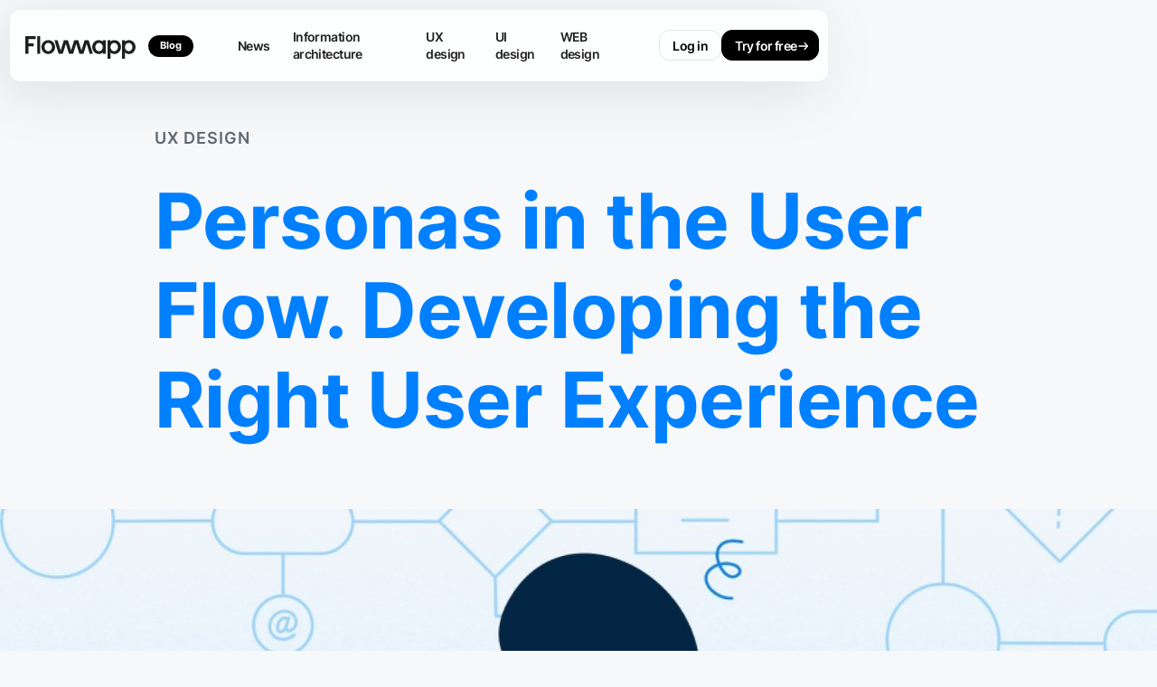

--- FILE ---
content_type: text/html
request_url: https://www.flowmapp.com/blog/articles/personas-in-the-user-flow-developing-the-right-user-experience
body_size: 9525
content:
<!DOCTYPE html><!-- Last Published: Tue Nov 04 2025 16:19:00 GMT+0000 (Coordinated Universal Time) --><html data-wf-domain="www.flowmapp.com" data-wf-page="65b557fea8058948c0201a36" data-wf-site="649ae86ac1a4be707b656519" lang="en" data-wf-collection="65b557fea8058948c0201a9b" data-wf-item-slug="personas-in-the-user-flow-developing-the-right-user-experience"><head><meta charset="utf-8"/><title>Personas in the User Flow. Developing the Right User Experience | FlowMapp design blog</title><meta content="This is how to develop the right user experience for design projects using User Personas framework and user flow UX tool" name="description"/><meta content="Personas in the User Flow. Developing the Right User Experience | FlowMapp design blog" property="og:title"/><meta content="This is how to develop the right user experience for design projects using User Personas framework and user flow UX tool" property="og:description"/><meta content="https://cdn.prod.website-files.com/65084cba9d60b1182e9f0021/651e9831d3f55464374a1b7c_Frame%2015162.webp" property="og:image"/><meta content="Personas in the User Flow. Developing the Right User Experience | FlowMapp design blog" property="twitter:title"/><meta content="This is how to develop the right user experience for design projects using User Personas framework and user flow UX tool" property="twitter:description"/><meta content="https://cdn.prod.website-files.com/65084cba9d60b1182e9f0021/651e9831d3f55464374a1b7c_Frame%2015162.webp" property="twitter:image"/><meta property="og:type" content="website"/><meta content="summary_large_image" name="twitter:card"/><meta content="width=device-width, initial-scale=1" name="viewport"/><meta content="google-site-verification=NOlI4F8ts-7H0eryZlWcA5edfA7NdwrpHr1diiW2rGY" name="google-site-verification"/><link href="https://cdn.prod.website-files.com/649ae86ac1a4be707b656519/css/flowmapp-a1ea9c.webflow.shared.039ac2d13.min.css" rel="stylesheet" type="text/css"/><script type="text/javascript">!function(o,c){var n=c.documentElement,t=" w-mod-";n.className+=t+"js",("ontouchstart"in o||o.DocumentTouch&&c instanceof DocumentTouch)&&(n.className+=t+"touch")}(window,document);</script><link href="https://cdn.prod.website-files.com/649ae86ac1a4be707b656519/67571d268470476c38440100_Favicon32.png" rel="shortcut icon" type="image/x-icon"/><link href="https://cdn.prod.website-files.com/649ae86ac1a4be707b656519/67571d3040b5e027a35cbbff_Favicon254.png" rel="apple-touch-icon"/><link href="https://www.flowmapp.com/blog/articles/personas-in-the-user-flow-developing-the-right-user-experience" rel="canonical"/><script async="" src="https://www.googletagmanager.com/gtag/js?id=G-WTHRQYSQV3"></script><script type="text/javascript">window.dataLayer = window.dataLayer || [];function gtag(){dataLayer.push(arguments);}gtag('js', new Date());gtag('set', 'developer_id.dZGVlNj', true);gtag('config', 'G-WTHRQYSQV3');</script><meta name="viewport" content="width=device-width, initial-scale=1, maximum-scale=5">
<meta name="format-detection" content="telephone=no">
<meta name="robots" content="index" />
<meta property="og:url" content="www.flowmapp.com/blog/articles/personas-in-the-user-flow-developing-the-right-user-experience"></head><body><div class="hide w-embed"><style>
/*Main*/
:root {
 font-size: 1.1111111111111112vw;
}
/* Max Font Size */
@media screen and (min-width:1560px) {
 :root {font-size: 17.333333333333332px;}
}
/* Container Max Width */
.container {
  max-width: 1560px;
}
/* Min Font Size */
@media screen and (max-width:991px) {
 :root {font-size: 1.823vw;}
}
@media screen and (max-width:480px) {
 :root {font-size: 2vw;}
}
body {
  		-webkit-font-smoothing: antialiased;
  		-moz-osx-font-smoothing: grayscale;
	}
a {
		color: inherit;
	}
@media only screen and (max-width: 991px) {
		a {
			cursor: default;
		}
	}

	*:focus {
	    outline: 0 !important;
	}

	* {
	    -webkit-tap-highlight-color: transparent;
	}
input:-webkit-autofill,
input:-webkit-autofill:hover,
input:-webkit-autofill:focus,
input:-webkit-autofill:active {
    -webkit-transition: "color 9999s ease-out, background-color 9999s ease-out";
    -webkit-transition-delay: 9999s;
}  
/*Utility Classes*/
[class*="is-bg-black"] {
  background: #000;
}
[class*="is-bg-wh"] {
  background: #fff;
}
[class*="is-bg-gr"] {
  background: #E8EDF2;
}
[class*="is-br-8"] {
  border-radius: 8px;
}
[class*="is-br-12"] {
  border-radius: 12px;
}
[class*="is-br-20"] {
  border-radius: 20px;
}
[class*="is-br-24"] {
  border-radius: 24px;
}
[class*="is-br-32"] {
  border-radius: 32px;
}
[class*="is-br-48"] {
  border-radius: 48px;
}
[class*="is-bc-gray"] {
  border: 1px solid rgba(0, 0, 0, 0.10);
}
[class*="is-t-wh"] {
  color: #fff;
}
[class*="is-t-gr"] {
  color: #8C9BAA;
}
[class*="is-t-blue"] {
  color: #0080ff;
}
[class*="is-pr-063"] {
  padding-right: 0.63rem;
}
[class*="is-sh-l"] {
  box-shadow: 0px 8px 10px 0px rgba(151, 169, 187, 0.58);
}
[class*="is-sh-img"] {
  box-shadow: -9.92904281616211px 11.04298210144043px 59.75763702392578px 0px rgba(120, 124, 132, 0.19);
}
[class*="is-ovx-h"] {
  overflow-x: hidden;
}
[class*="is-ov-h"] {
  overflow: hidden;
}
[class*="is-rel"] {
  position: relative;
}
[class*="is-pe-none"] {
  pointer-events: none;
}
[class*="is-d-none"] {
  display: none;
}
/* Tablet Utility */
@media only screen and (max-width: 990px) {
  [class*="is-tab-hide"] {
  display: none;
}
  [class*="is-t-nobg"] {
  background: none;
}
  [class*="is-t-br-n"] {
  border-radius: 0px;
}
  [class*="is-t-br-16"] {
  border-radius: 16px;
}
[class*="is-t-bg-gr"] {
  background: #E8EDF2;
}
[class*="is-t-sh-0"] {
  box-shadow: 0px 0px 0px 0px rgba(120, 124, 132, 0);
}
    }
/* Mobile Utility */
@media screen and (max-width:480px) {
 [class*="is-mob-hide"] {
  display: none;
}
[class*="is-m-br-n"] {
  border-radius: 0px;
}
  [class*="is-m-br-8"] {
  border-radius: 8px;
}
  [class*="is-m-br-12"] {
  border-radius: 12px;
}
  [class*="is-m-br-10"] {
  border-radius: 10px;
}
  [class*="is-m-br-24"] {
  border-radius: 24px;
}
  [class*="is-m-br-32"] {
  border-radius: 32px;
}
  [class*="is-m-hide"] {
  display: none;
}
  [class*="is-m-flex"] {
  display: flex;
}
  [class*="is-m-t-12"] {
  font-size: 1.6rem;
  letter-spacing: -0.04rem;
}
}
.f-exs__btn {
  box-shadow: 0px 8px 10px 0px rgba(0, 128, 255, 0.34);
}
.big-btn__wrap {
  box-shadow: 0px 18.457412719726562px 23.071765899658203px 0px rgba(0, 128, 255, 0.34);
}
/*Only Desktop*/
@media screen and (min-width:991px) {
.nav__pop-wrap {
  visibility: hidden;
}
.nav__link:hover {
  background: #f6f8fa;
}
.nav__pop-link:hover {
  background: #f6f8fa;
}
.nav__pop-link:hover .nav__pop-ar-img {
  opacity: 100%;
}
.nav__link.pop__is-br-8:hover .nav__pop-wrap {
  visibility: visible;
  opacity: 100%;
}
.nav__link.pop__is-br-8:hover .icon-16.pop {
  transform: rotate(-180deg);
}
.btn-white:hover {
  box-shadow: 0px 8px 10px 0px rgba(151, 169, 187, 0.58);
}
.footer__link:hover .footer__line {
width: 100%;
}
.features__card:hover, .f-tools__card:hover, .f-exs__card:hover, .f-diag__card:hover, .footer__ben-item:hover, .footer__benef-btn:hover, .footerPH__ben-item:hover, .footer__soc-link:hover, .features__card-pivot {
  box-shadow: 0px 8px 10px 0px rgba(151, 169, 187, 0.2);
  transform: translate(0, -0.5rem);
}
.btn:hover .btn__wrapper, .big-btn:hover .big-btn__wrap {
  background: #006aff;
}
</style></div><article class="section nav-sect"><div data-w-id="134e3cd5-d6df-4441-9892-0e9a03791d6e" data-animation="default" data-collapse="medium" data-duration="400" data-easing="ease" data-easing2="ease" role="banner" class="nav w-nav"><div class="nav__bg"></div><div class="container nav-cont__is-br-12--is-sh-img"><div class="logo_blog"><a href="/" class="nav__logo w-nav-brand"><img src="https://cdn.prod.website-files.com/649ae86ac1a4be707b656519/67571a88ac69017ad38464c6_Logotype.svg" loading="lazy" alt=""/></a><a href="/blog" class="w-inline-block"><div class="blog_label">Blog</div></a></div><nav role="navigation" class="nav__links-wrap w-nav-menu"><div class="nav__links"><a href="/blog/news" class="nav__link is-br-8 w-nav-link">News</a><a href="/blog/information-architecture" class="nav__link is-br-8 w-nav-link">Information architecture</a><a href="/blog/ux-design" class="nav__link is-br-8 w-nav-link">UX design</a><a href="/blog/ui-design" class="nav__link is-br-8 w-nav-link">UI design</a><a href="/blog/web-design" class="nav__link is-br-8 w-nav-link">WEB design</a></div></nav><div class="nav__tab-wr"><div class="nav__btns"><a href="https://app.flowmapp.com/signin" target="_blank" class="nav__btn is-bc-gray__is-br-12--is-mob-hide w-inline-block"><div>Log in</div></a><a href="https://app.flowmapp.com/signup" target="_blank" class="nav__btn is-bg-black--is-br-12--is-t-wh w-inline-block"><div>Try for free</div><div class="nav__btn-arrow is-mob-hide w-embed"><svg width="100%" height="auto" viewBox="0 0 16 16" fill="none" xmlns="http://www.w3.org/2000/svg">
<path d="M2 8H13M13 8L9.4 12M13 8L9.4 4" stroke="currentcolor" stroke-width="1.5" stroke-linecap="round"/>
</svg></div></a></div><div class="nav__burger w-nav-button"><div data-is-ix2-target="1" class="nav__lottie" data-w-id="134e3cd5-d6df-4441-9892-0e9a03791d8d" data-animation-type="lottie" data-src="https://cdn.prod.website-files.com/649ae86ac1a4be707b656519/64be1365b40e27828dce8134_burger.json" data-loop="0" data-direction="1" data-autoplay="0" data-renderer="svg" data-default-duration="2" data-duration="0"></div></div></div></div></div></article><div class="title-section"><div class="container-2 cc-center"><div class="text-container"><a href="#" class="section-title-text w-inline-block"><div class="post-category-text"> UX design</div></a><h1 class="h1_heading_blog">Personas in the User Flow. Developing the Right User Experience</h1></div></div></div><div class="post-image"><img alt="" src="https://cdn.prod.website-files.com/65084cba9d60b1182e9f0021/651e985213b882d4e344c22a_manux.jpeg" sizes="100vw" srcset="https://cdn.prod.website-files.com/65084cba9d60b1182e9f0021/651e985213b882d4e344c22a_manux-p-500.jpeg 500w, https://cdn.prod.website-files.com/65084cba9d60b1182e9f0021/651e985213b882d4e344c22a_manux-p-800.jpeg 800w, https://cdn.prod.website-files.com/65084cba9d60b1182e9f0021/651e985213b882d4e344c22a_manux-p-1080.jpeg 1080w, https://cdn.prod.website-files.com/65084cba9d60b1182e9f0021/651e985213b882d4e344c22a_manux-p-1600.jpeg 1600w, https://cdn.prod.website-files.com/65084cba9d60b1182e9f0021/651e985213b882d4e344c22a_manux.jpeg 1920w" class="image-article"/></div><div class="post-content"><div class="post-content-wrapper"><div class="rich-text w-richtext"><p>No matter what niche your business belongs to, you likely need to know the same thing that all the other businessmen think about: what do your customers want? We live in an era of strong competition when you need to not only provide good products or services but also a convenient overall experience. Analyzing numbers is an obvious method that not always brings good results.</p><p>This method doesn’t allow you to detect particular customer needs. In addition, customer tastes change quickly so businesses need adaptive solutions. One of the most effective approaches is creating a user persona.<a target="_blank" href="https://www.flowmapp.com/features/personas"> Users Personas</a>, also known as marketing personas, are characters based on real user data that represent your customers and are aimed to help you understand them better. Creating user personas can help you improve UI and UX, detect customer pain points, develop your brand identity, adjust your writing voice, etc.</p><p>For example, user personas can help you choose <a target="_blank" href="https://www.flowmapp.com/articles/a-guide-to-a-website-structure">the right structure for your website</a>, understanding what your visitors are interested in. User personas simplify the decision-making process and make it easier for businesses to determine the right course of action, compared to working with raw data. A user persona reflects not a particular customer but a whole group of customers. Creating user personas is an approach that allows you to condense a lot of data into a single document which is easy to comprehend. User personas allow you to design the user experience precisely, creating a user flow based on your user persona’s preferences and personality traits.</p><h2>Advantages of User Flow and User Personas for UX</h2><p>A user flows is a visualization of steps users have to take to complete a certain action when using an app or website. You may design your user flow in different ways, depending on a specific task. The best approach is to create diagrams, connecting different elements logically. Here are a few good reasons to use user flows during the design process:</p><ul role="list"><li>User flows can improve communication with clients and team members. A user flow is a good way of presenting information to people who are not designers, being able to discuss any important issues with the whole team</li><li>User flows focus not on design details but on experience. You can evaluate the overall picture and create a comprehensive experience for users. User flows allow you to plan how your users will interact with the system and how it will react to their actions. You can also plan all the necessary decision points where your users have to make a choice</li><li>One of the main advantages of user flows is that they simplify collaboration between designers, developers, and project managers. You can use user flows during workshops, quickly developing and testing different models</li></ul><p>User Personas can make your user flows even more effective because you don’t need to check each particular user’s analytics. A User Persona collects all the necessary information in one place and makes the data easier to process because it represents a character. If you want to figure out what are your customer’s preferences, the easiest way to find the answer is to imagine a person who will interact with your product.A user Persona should have its name, personal motto, bio, demographics, personal traits, goals, motivations, frustrations, personality traits, and preferred brands or influencers. This way, you’ll be able to get a complete understanding of who your users are.</p><figure style="max-width:1280pxpx" class="w-richtext-align-fullwidth w-richtext-figure-type-image"><div><img src="https://cdn.prod.website-files.com/65084cba9d60b1182e9f0021/651e98a460bc5fd7356dd836_5f29bb0f47947613d5ce0d90_Build_User_Flows_3b1709093e.jpeg" alt="User Flow Tool" loading="lazy"/></div></figure><h2>How to Design Customer Journey With the User Flow Tool</h2><p>The simplest and the most effective way to create a user flow is to use the <a target="_blank" href="https://www.flowmapp.com/features/userflow">User Flow Tool</a>. It allows you to create multiple user flows using an endless working space for your diagrams. You can share projects and collect feedback. In addition, you can export your user flows as a PDF, SVG, or image. One of the main advantages of diagrams created using the User Flow Tool is flexibility. You can determine the main goal and plan the route for your users depending on their response.</p><p>Here’s an example of a user flow for a booking app. As you can see, this diagram allows you to plan every step depending on what your user is looking for and what they choose. Once you’ve selected the main objective, identify the information that your visitors are looking for. What problem do they want to solve? Why do they need this information? What qualities of your product are most important to them? How can you help them take action? What are their doubts? Here’s where a user persona will provide you with the right answers. After this, you can plan flow steps, leading your users to the right information at the right time. Focus on the most-wanted action and make sure to lead your users to it while keeping in mind their needs, preferences, and motivations.</p><figure class="w-richtext-align-center w-richtext-figure-type-image"><div><img src="https://cdn.prod.website-files.com/65084cba9d60b1182e9f0021/651e98ccdae3534f64ce9f79_5e9da06ce90ee7a89e549cd5_signup_1_eca777feba.gif" loading="lazy" alt=""/></div></figure><h2>Conclusion</h2><p><a target="_blank" href="https://www.flowmapp.com/features/userflow">User Flows</a> are extremely effective when you need to design the right user experience. They allow you to see the overall picture, planning your users’ interactions with your website or app. However, to create a proper user flow, you should perfectly understand your users. Analyzing behavioral data on each particular user would be virtually impossible.</p><p>Fortunately, you don’t need to do it because you can create a user persona that will include all the necessary information on your typical user, including their age, gender, motivations, goals, personality traits, etc. This way, you can plan a user flow with precision, clearly understanding what your users are looking for and creating a seamless user experience.</p></div></div></div><footer class="section"><div class="container"><div class="footer"><div class="footer__top"><div class="footer__links"><div id="w-node-_77946ab7-4ff0-cd91-d017-c4a2bff16128-bff16123" class="footer__links-wrap"><h4 class="text-16-sb is-t-gr">Product</h4><div class="footer__links-item"><a href="/features/sitemap" class="footer__link slide-in w-inline-block"><div class="text-16-sb">Sitemap</div><div class="footer__line"></div></a><a href="/features/userflow" class="footer__link slide-in w-inline-block"><div class="text-16-sb">User Flow</div><div class="footer__line"></div></a><a href="/features/wireframes" class="footer__link slide-in w-inline-block"><div class="text-16-sb">Wireframes</div><div class="footer__line"></div></a><a href="/features/content" class="footer__link slide-in w-inline-block"><div class="text-16-sb">Content</div><div class="footer__line"></div></a><a href="/features/estimation-invoice" class="footer__link slide-in w-inline-block"><div class="text-16-sb">Estimation &amp; invoice</div><div class="footer__line"></div></a><a href="/sitemap-generator" class="footer__link slide-in w-inline-block"><div class="text-16-sb">Visual sitemap generator</div><div class="footer__line"></div></a><a href="/product-overview" class="footer__link slide-in w-inline-block"><div class="text-16-sb">Flowmapp product overview and guide</div><div class="footer__line"></div></a></div></div><div class="footer__3rd"><div class="footer__links-wrap"><h4 class="text-16-sb is-t-gr slide-in">How it works</h4><div class="footer__links-item"><a href="https://help.flowmapp.com/" class="footer__link slide-in w-inline-block"><div class="text-16-sb">Knowledge base</div><div class="footer__line"></div></a><a href="https://help.flowmapp.com/release/" class="footer__link slide-in w-inline-block"><div class="text-16-sb">Release notes</div><div class="footer__line"></div></a><a href="https://help.flowmapp.com/faq/" class="footer__link slide-in w-inline-block"><div class="text-16-sb">FAQ</div><div class="footer__line"></div></a><a href="https://www.flowmapp.com/llms.txt" target="_blank" class="footer__link slide-in w-inline-block"><div class="text-16-sb">LLMs.txt</div><div class="footer__line"></div></a><a href="/reviews" class="footer__link slide-in w-inline-block"><div class="text-16-sb">Reviews</div><div class="footer__line"></div></a></div></div><div class="footer__links-wrap is-m-hide"><h4 class="text-16-sb is-t-gr slide-in">Use cases</h4><div class="footer__links-item"><a href="/features/use-case-boost-website-sales" class="footer__link slide-in w-inline-block"><div class="text-16-sb">Boost website sales</div><div class="footer__line"></div></a><a href="/features/use-case-plan-stunning-websites-in-minutes" class="footer__link slide-in w-inline-block"><div class="text-16-sb">Websites planning</div><div class="footer__line"></div></a></div></div></div><div class="footer__3rd"><div id="w-node-_39178e7f-9069-adea-6487-4a8954df46e3-bff16123" class="footer__links-wrap"><h4 class="text-16-sb is-t-gr">Pricing</h4><div class="footer__links-item"><a href="/pricing" class="footer__link slide-in w-inline-block"><div class="text-16-sb">Plans &amp; Pricing</div><div class="footer__line"></div></a><a href="/pricing/student" class="footer__link slide-in w-inline-block"><div class="text-16-sb">Students</div><div class="footer__line"></div></a><a href="/pricing/education" class="footer__link slide-in w-inline-block"><div class="text-16-sb">Education</div><div class="footer__line"></div></a></div></div><div class="footer__links-wrap is-m-hide"><h4 class="text-16-sb is-t-gr slide-in">Company</h4><div class="footer__links-item"><a href="https://help.flowmapp.com/help/flowmapp-affiliate-program/" target="_blank" class="footer__link slide-in w-inline-block"><div class="text-16-sb">Affiliate Program</div><div class="footer__line"></div></a><a href="/blog" class="footer__link slide-in w-inline-block"><div class="text-16-sb">Blog</div><div class="footer__line"></div></a><a href="/contact-us" class="footer__link slide-in w-inline-block"><div class="text-16-sb">Contact us</div><div class="footer__line"></div></a></div></div></div><div id="w-node-_77946ab7-4ff0-cd91-d017-c4a2bff16157-bff16123" class="footer__links-wrap"><h4 class="text-16-sb is-t-gr slide-in">Blog</h4><div class="footer__links-item"><a href="/blog/ux-design" target="_blank" class="footer__link slide-in w-inline-block"><div class="text-16-sb">UX design</div><div class="footer__line"></div></a><a href="/blog/ui-design" target="_blank" class="footer__link slide-in w-inline-block"><div class="text-16-sb">UI design</div><div class="footer__line"></div></a><a href="/blog/information-architecture" target="_blank" class="footer__link slide-in w-inline-block"><div class="text-16-sb">Sitemaps design &amp; IA</div><div class="footer__line"></div></a><a href="/blog/web-design" target="_blank" class="footer__link slide-in w-inline-block"><div class="text-16-sb">Web design</div><div class="footer__line"></div></a></div></div><div class="footer__links-wrap is-d-none--is-m-flex"><h4 class="text-16-sb is-t-gr">Company</h4><div class="footer__links-item"><a href="https://help.flowmapp.com/help/flowmapp-affiliate-program/" target="_blank" class="footer__link w-inline-block"><div class="text-16-sb">Affiliate Program</div><div class="footer__line"></div></a><a href="https://blog.flowmapp.com/" target="_blank" class="footer__link w-inline-block"><div class="text-16-sb">Blog</div><div class="footer__line"></div></a><a href="/contact-us" class="footer__link w-inline-block"><div class="text-16-sb">Contact us</div><div class="footer__line"></div></a></div></div><a href="/pricing" class="footer__benef-btn is-br-12--is-d-none--is-m-flex w-inline-block"><div class="footer__btn-cont"><img src="https://cdn.prod.website-files.com/649ae86ac1a4be707b656519/64abeab959d5dabbeb346af8_Ava_me%201.png" loading="lazy" alt="" class="footer__av"/><div class="footer__av-txt div-block"><div>Get <span class="promo-label-pricing-1">45% off</span> for the whole ✨ year</div></div></div><img src="https://cdn.prod.website-files.com/649ae86ac1a4be707b656519/64abeb48ea8a302f40c3c833_ar-b.svg" loading="lazy" alt="" class="icon-24"/></a></div><div class="footer__benefits"><div class="footer__benef-top"><a href="https://www.producthunt.com/products/flowmapp" target="_blank" class="footer__ben-item is-br-12--is-m-br-10--slide-in w-inline-block"><img src="https://cdn.prod.website-files.com/649ae86ac1a4be707b656519/6570d34312b11a13fbbb5e52_Featured%20by%20Product%20Hunt.svg" loading="lazy" width="Auto" height="Auto" alt="Product hunt beige and text &#x27;Top rated product&#x27;" class="footer__img-ph"/></a><a href="https://www.g2.com/products/flowmapp/reviews" target="_blank" class="footer__ben-item is-br-12--is-m-br-10--slide-in w-inline-block"><img src="https://cdn.prod.website-files.com/649ae86ac1a4be707b656519/64abed42ec11a19b72dcf6af_hp.svg" loading="lazy" width="Auto" height="Auto" alt="" class="footer__img"/><div><img src="https://cdn.prod.website-files.com/649ae86ac1a4be707b656519/64abecd87dcd65b60d9f6c9b_st1.svg" loading="lazy" alt="" class="footer__stars"/><div class="text-16-sb is-t-darkgrey">Honored by G2</div></div></a><a href="https://www.capterra.com/p/11487/FlowMapp/" target="_blank" class="footer__ben-item is-br-12--is-m-br-10--slide-in w-inline-block"><img src="https://cdn.prod.website-files.com/649ae86ac1a4be707b656519/64abed8d480a17e27c09ccaa_capt.webp" loading="lazy" width="Auto" height="Auto" alt="" class="footer__img"/><div><img src="https://cdn.prod.website-files.com/649ae86ac1a4be707b656519/64abecd9032d0b717c225e25_st2.svg" loading="lazy" alt="" class="footer__stars"/><div class="text-16-sb is-t-darkgrey">Capterra admitted</div></div></a></div><a href="/pricing" class="footer__benef-btn is-br-12--is-m-hide--slide-in w-inline-block"><div class="footer__btn-cont"><img src="https://cdn.prod.website-files.com/649ae86ac1a4be707b656519/64abeab959d5dabbeb346af8_Ava_me%201.png" loading="lazy" alt="" class="footer__av"/><div>Get <span class="promo-label-pricing-1">45% off</span> for the whole ✨ year</div></div><img src="https://cdn.prod.website-files.com/649ae86ac1a4be707b656519/64abeb48ea8a302f40c3c833_ar-b.svg" loading="lazy" alt="" class="icon-24"/></a></div></div><div class="footer__academy"><div class="h2_footer1-3">FlowMapp UX Academy</div><div class="footer__links_academy"><div id="w-node-_98ea0d9d-e3f8-54de-64af-ce4535599bac-bff16123" class="footer__links-wrap"><div class="academy_heading_wrap"><img src="https://cdn.prod.website-files.com/649ae86ac1a4be707b656519/657f80a023a542d9729aaf86_icon1.svg" loading="lazy" width="18" height="18" alt="" class="icon-footer"/><h2 class="text-16-sb-academy is-t-gr slide-in">Sitemap design</h2></div><div class="footer__links-item"><a href="/features/generate-sitemap-online" class="footer__link slide-in w-inline-block"><div class="text-academy-footer">Generating a sitemap online</div><div class="footer__line"></div></a><a href="/features/visual-sitemap-tool-web-development" class="footer__link slide-in w-inline-block"><div class="text-academy-footer">Visual sitemap tool in modern web development</div><div class="footer__line"></div></a><a href="/features/how-to-design-sitemap" class="footer__link slide-in w-inline-block"><div class="text-academy-footer">How to design a sitemap: 15 pro tips</div><div class="footer__line"></div></a><a href="/features/7-cool-visual-sitemap-examples" class="footer__link slide-in w-inline-block"><div class="text-academy-footer">7 cool visual sitemap examples</div><div class="footer__line"></div></a><a href="/features/how-to-create-a-free-sitemap-online" class="footer__link slide-in w-inline-block"><div class="text-academy-footer">How to create a free sitemap online</div><div class="footer__line"></div></a><a href="/features/7-cool-visual-sitemap-examples" class="footer__link slide-in w-inline-block"><div class="text-academy-footer">Sitemap Builder: 7 Best Practices to Use</div><div class="footer__line"></div></a><a href="/sitemap-generator" class="footer__link slide-in w-inline-block"><div class="text-academy-footer">Sitemap generator</div><div class="footer__line"></div></a></div></div><div id="w-node-e6f421ab-3877-46d8-40bc-670cabf490e4-bff16123" class="footer__links-wrap"><div class="academy_heading_wrap"><img src="https://cdn.prod.website-files.com/649ae86ac1a4be707b656519/657f845084117f80c2166879_userflow.svg" loading="lazy" width="18" height="18" alt="" class="icon-footer"/><h2 class="text-16-sb-academy is-t-gr slide-in">Flowchart design</h2></div><div class="footer__links-item"><a href="/features/flowchart" class="footer__link slide-in w-inline-block"><div class="text-academy-footer">Flowchart tool by Flowmapp </div><div class="footer__line"></div></a><a href="/features/user-flow-ux-tool" class="footer__link slide-in w-inline-block"><div class="text-academy-footer">User flow diagrams builder tool</div><div class="footer__line"></div></a><a href="/features/user-flow-diagram-examples" class="footer__link slide-in w-inline-block"><div class="text-academy-footer">8 user flow diagram examples based on real UX practice</div><div class="footer__line"></div></a><a href="/features/how-to-create-user-flow" class="footer__link slide-in w-inline-block"><div class="text-academy-footer">How to create user flow: 4 advanced tips for UX designers</div><div class="footer__line"></div></a><a href="/features/ux-flow-diagram-design" class="footer__link slide-in w-inline-block"><div class="text-academy-footer">UX flow diagram: key principles of design</div><div class="footer__line"></div></a><a href="/features/free-user-flow-maker-how-to-get-a-maximum-from-it" class="footer__link slide-in w-inline-block"><div class="text-academy-footer">Free user flow maker: how to get a maximum from It?</div><div class="footer__line"></div></a></div></div><div id="w-node-_78c15c17-5c39-18ea-7bc8-5078309128d4-bff16123" class="footer__links-wrap"><div class="academy_heading_wrap"><div class="div-block-6"></div><img src="https://cdn.prod.website-files.com/649ae86ac1a4be707b656519/657f84641c0b6b3dc25ea076_goal.svg" loading="lazy" width="18" height="18" alt="" class="icon-footer"/><h2 class="text-16-sb-academy is-t-gr slide-in">Website planning</h2></div><div class="footer__links-item"><a href="/features/user-flow-map-15-tips-for-best-ux-design" class="footer__link slide-in w-inline-block"><div class="text-academy-footer">User flow map:  15 tips for best UX design</div><div class="footer__line"></div></a><a href="/features/user-flow-diagrams-how-to-create-use-in-practice" class="footer__link slide-in w-inline-block"><div class="text-academy-footer">User flow diagrams: how to create &amp; use in practice</div><div class="footer__line"></div></a><a href="/features/flowchart-diagram-types-and-rules-guide" class="footer__link slide-in w-inline-block"><div class="text-academy-footer">Flowchart diagram: types and rules guide</div><div class="footer__line"></div></a><a href="/features/user-flow-tool-tips-for-using-from-real-ux-designers" class="footer__link slide-in w-inline-block"><div class="text-academy-footer">User flow tool: tips for using from real UX designers</div><div class="footer__line"></div></a><a href="/features/user-flow-vs-information-architecture" class="footer__link slide-in w-inline-block"><div class="text-academy-footer">User Flow vs. Information Architecture: best practices for web development</div><div class="footer__line"></div></a></div></div><div id="w-node-_6fd7878f-5dd9-965e-c082-2413186b4aba-bff16123" class="footer__links-wrap"><div class="academy_heading_wrap"><div class="div-block-6"></div></div><div class="footer__links-item"><a href="/features/how-to-plan-a-website-structure-step-by-step-guide" class="footer__link slide-in w-inline-block"><div class="text-academy-footer">How to plan a website structure: step-by-step guide</div><div class="footer__line"></div></a><a href="/features/wireflows-comprehensive-guide" class="footer__link slide-in w-inline-block"><div class="text-academy-footer">Wireflows comprehensive guide</div><div class="footer__line"></div></a><a href="/features/2024-top-wireframing-tool-complete-review" class="footer__link slide-in w-inline-block"><div class="text-academy-footer">2024 top wireframing tool. Complete review</div><div class="footer__line"></div></a><a href="/features/project-manager-planning-tools-best-approaches-to-use-in-practice" class="footer__link slide-in w-inline-block"><div class="text-academy-footer">Project Manager Planning Tools: Best Approaches to Use in Practice</div><div class="footer__line"></div></a><a href="/features/hi-fi-wireframing-modern-web-planning" class="footer__link slide-in w-inline-block"><div class="text-academy-footer">Hi-Fi Wireframing in Modern Web Planning and Development</div><div class="footer__line"></div></a></div></div></div></div><div class="footer__btm"><div class="footer__copy"><p class="text-16-sb is-t-darkgrey">© 2025 Flowmapp</p><div class="boost__dot is-m-hide"></div><div class="footer__prv"><a href="/terms" class="footer__link w-inline-block"><div class="text-16-sb is-t-darkgrey">Terms of Use</div><div class="footer__line is-bg-gr"></div></a><div class="boost__dot is-d-none--is-m-flex"></div><a href="/security" class="footer__link w-inline-block"><div class="text-16-sb is-t-darkgrey">Security</div><div class="footer__line is-bg-gr"></div></a><div class="boost__dot is-d-none--is-m-flex"></div><a href="/privacy" class="footer__link w-inline-block"><div class="text-16-sb is-t-darkgrey">Privacy</div><div class="footer__line is-bg-gr"></div></a></div><div class="boost__dot is-m-hide"></div><a href="mailto:info@flowmapp.com" class="footer__link w-inline-block"><div class="text-16-sb is-t-darkgrey">info@flowmapp.com</div><div class="footer__line is-bg-gr"></div></a></div><div class="footer__socials"><a href="https://app.flowmapp.com/signup" target="_blank" class="w-inline-block"><div class="footer__flowmapp"><p class="text-16-sb is-t-white">Build with Flowmapp</p></div></a><div class="footer__soc-med"><a href="https://twitter.com/flowmapp" target="_blank" class="footer__soc-link w-inline-block"><img src="https://cdn.prod.website-files.com/649ae86ac1a4be707b656519/6561f2aa5091623ceb3a347a_x.svg.svg" loading="lazy" alt="twitter" class="icon-36"/></a><a href="https://medium.com/@flowmapp" target="_blank" class="footer__soc-link w-inline-block"><img src="https://cdn.prod.website-files.com/649ae86ac1a4be707b656519/64abe706a4f901437cc756fb_medium.svg" loading="lazy" alt="Medium" class="icon-36"/></a><a href="https://www.linkedin.com/company/flowmapp/" target="_blank" class="footer__soc-link w-inline-block"><img src="https://cdn.prod.website-files.com/649ae86ac1a4be707b656519/64abe707e146f7684d0b317c_linkedin.svg" loading="lazy" alt="LinkedIn" class="icon-36"/></a><a href="https://www.instagram.com/flowmapp/" target="_blank" class="footer__soc-link w-inline-block"><img src="https://cdn.prod.website-files.com/649ae86ac1a4be707b656519/64abe7077dcd65b60d987360_insta.svg" loading="lazy" alt="Instagram" class="icon-36"/></a><a href="https://www.youtube.com/@FlowMapp" target="_blank" class="footer__soc-link w-inline-block"><img src="https://cdn.prod.website-files.com/649ae86ac1a4be707b656519/64abe70720c8ecf9bf39666e_you-tube.svg" loading="lazy" alt="YouTube" class="icon-36"/></a></div></div></div></div></div></footer><script src="https://d3e54v103j8qbb.cloudfront.net/js/jquery-3.5.1.min.dc5e7f18c8.js?site=649ae86ac1a4be707b656519" type="text/javascript" integrity="sha256-9/aliU8dGd2tb6OSsuzixeV4y/faTqgFtohetphbbj0=" crossorigin="anonymous"></script><script src="https://cdn.prod.website-files.com/649ae86ac1a4be707b656519/js/webflow.schunk.57d5559d2f0cd9f8.js" type="text/javascript"></script><script src="https://cdn.prod.website-files.com/649ae86ac1a4be707b656519/js/webflow.schunk.956e4ffdf4bd46fc.js" type="text/javascript"></script><script src="https://cdn.prod.website-files.com/649ae86ac1a4be707b656519/js/webflow.0eafb5ec.0e1da36e364c28db.js" type="text/javascript"></script></body></html>

--- FILE ---
content_type: text/css
request_url: https://cdn.prod.website-files.com/649ae86ac1a4be707b656519/css/flowmapp-a1ea9c.webflow.shared.039ac2d13.min.css
body_size: 47330
content:
html{-webkit-text-size-adjust:100%;-ms-text-size-adjust:100%;font-family:sans-serif}body{margin:0}article,aside,details,figcaption,figure,footer,header,hgroup,main,menu,nav,section,summary{display:block}audio,canvas,progress,video{vertical-align:baseline;display:inline-block}audio:not([controls]){height:0;display:none}[hidden],template{display:none}a{background-color:#0000}a:active,a:hover{outline:0}abbr[title]{border-bottom:1px dotted}b,strong{font-weight:700}dfn{font-style:italic}h1{margin:.67em 0;font-size:2em}mark{color:#000;background:#ff0}small{font-size:80%}sub,sup{vertical-align:baseline;font-size:75%;line-height:0;position:relative}sup{top:-.5em}sub{bottom:-.25em}img{border:0}svg:not(:root){overflow:hidden}hr{box-sizing:content-box;height:0}pre{overflow:auto}code,kbd,pre,samp{font-family:monospace;font-size:1em}button,input,optgroup,select,textarea{color:inherit;font:inherit;margin:0}button{overflow:visible}button,select{text-transform:none}button,html input[type=button],input[type=reset]{-webkit-appearance:button;cursor:pointer}button[disabled],html input[disabled]{cursor:default}button::-moz-focus-inner,input::-moz-focus-inner{border:0;padding:0}input{line-height:normal}input[type=checkbox],input[type=radio]{box-sizing:border-box;padding:0}input[type=number]::-webkit-inner-spin-button,input[type=number]::-webkit-outer-spin-button{height:auto}input[type=search]{-webkit-appearance:none}input[type=search]::-webkit-search-cancel-button,input[type=search]::-webkit-search-decoration{-webkit-appearance:none}legend{border:0;padding:0}textarea{overflow:auto}optgroup{font-weight:700}table{border-collapse:collapse;border-spacing:0}td,th{padding:0}@font-face{font-family:webflow-icons;src:url([data-uri])format("truetype");font-weight:400;font-style:normal}[class^=w-icon-],[class*=\ w-icon-]{speak:none;font-variant:normal;text-transform:none;-webkit-font-smoothing:antialiased;-moz-osx-font-smoothing:grayscale;font-style:normal;font-weight:400;line-height:1;font-family:webflow-icons!important}.w-icon-slider-right:before{content:""}.w-icon-slider-left:before{content:""}.w-icon-nav-menu:before{content:""}.w-icon-arrow-down:before,.w-icon-dropdown-toggle:before{content:""}.w-icon-file-upload-remove:before{content:""}.w-icon-file-upload-icon:before{content:""}*{box-sizing:border-box}html{height:100%}body{color:#333;background-color:#fff;min-height:100%;margin:0;font-family:Arial,sans-serif;font-size:14px;line-height:20px}img{vertical-align:middle;max-width:100%;display:inline-block}html.w-mod-touch *{background-attachment:scroll!important}.w-block{display:block}.w-inline-block{max-width:100%;display:inline-block}.w-clearfix:before,.w-clearfix:after{content:" ";grid-area:1/1/2/2;display:table}.w-clearfix:after{clear:both}.w-hidden{display:none}.w-button{color:#fff;line-height:inherit;cursor:pointer;background-color:#3898ec;border:0;border-radius:0;padding:9px 15px;text-decoration:none;display:inline-block}input.w-button{-webkit-appearance:button}html[data-w-dynpage] [data-w-cloak]{color:#0000!important}.w-code-block{margin:unset}pre.w-code-block code{all:inherit}.w-optimization{display:contents}.w-webflow-badge,.w-webflow-badge>img{box-sizing:unset;width:unset;height:unset;max-height:unset;max-width:unset;min-height:unset;min-width:unset;margin:unset;padding:unset;float:unset;clear:unset;border:unset;border-radius:unset;background:unset;background-image:unset;background-position:unset;background-size:unset;background-repeat:unset;background-origin:unset;background-clip:unset;background-attachment:unset;background-color:unset;box-shadow:unset;transform:unset;direction:unset;font-family:unset;font-weight:unset;color:unset;font-size:unset;line-height:unset;font-style:unset;font-variant:unset;text-align:unset;letter-spacing:unset;-webkit-text-decoration:unset;text-decoration:unset;text-indent:unset;text-transform:unset;list-style-type:unset;text-shadow:unset;vertical-align:unset;cursor:unset;white-space:unset;word-break:unset;word-spacing:unset;word-wrap:unset;transition:unset}.w-webflow-badge{white-space:nowrap;cursor:pointer;box-shadow:0 0 0 1px #0000001a,0 1px 3px #0000001a;visibility:visible!important;opacity:1!important;z-index:2147483647!important;color:#aaadb0!important;overflow:unset!important;background-color:#fff!important;border-radius:3px!important;width:auto!important;height:auto!important;margin:0!important;padding:6px!important;font-size:12px!important;line-height:14px!important;text-decoration:none!important;display:inline-block!important;position:fixed!important;inset:auto 12px 12px auto!important;transform:none!important}.w-webflow-badge>img{position:unset;visibility:unset!important;opacity:1!important;vertical-align:middle!important;display:inline-block!important}h1,h2,h3,h4,h5,h6{margin-bottom:10px;font-weight:700}h1{margin-top:20px;font-size:38px;line-height:44px}h2{margin-top:20px;font-size:32px;line-height:36px}h3{margin-top:20px;font-size:24px;line-height:30px}h4{margin-top:10px;font-size:18px;line-height:24px}h5{margin-top:10px;font-size:14px;line-height:20px}h6{margin-top:10px;font-size:12px;line-height:18px}p{margin-top:0;margin-bottom:10px}blockquote{border-left:5px solid #e2e2e2;margin:0 0 10px;padding:10px 20px;font-size:18px;line-height:22px}figure{margin:0 0 10px}ul,ol{margin-top:0;margin-bottom:10px;padding-left:40px}.w-list-unstyled{padding-left:0;list-style:none}.w-embed:before,.w-embed:after{content:" ";grid-area:1/1/2/2;display:table}.w-embed:after{clear:both}.w-video{width:100%;padding:0;position:relative}.w-video iframe,.w-video object,.w-video embed{border:none;width:100%;height:100%;position:absolute;top:0;left:0}fieldset{border:0;margin:0;padding:0}button,[type=button],[type=reset]{cursor:pointer;-webkit-appearance:button;border:0}.w-form{margin:0 0 15px}.w-form-done{text-align:center;background-color:#ddd;padding:20px;display:none}.w-form-fail{background-color:#ffdede;margin-top:10px;padding:10px;display:none}label{margin-bottom:5px;font-weight:700;display:block}.w-input,.w-select{color:#333;vertical-align:middle;background-color:#fff;border:1px solid #ccc;width:100%;height:38px;margin-bottom:10px;padding:8px 12px;font-size:14px;line-height:1.42857;display:block}.w-input::placeholder,.w-select::placeholder{color:#999}.w-input:focus,.w-select:focus{border-color:#3898ec;outline:0}.w-input[disabled],.w-select[disabled],.w-input[readonly],.w-select[readonly],fieldset[disabled] .w-input,fieldset[disabled] .w-select{cursor:not-allowed}.w-input[disabled]:not(.w-input-disabled),.w-select[disabled]:not(.w-input-disabled),.w-input[readonly],.w-select[readonly],fieldset[disabled]:not(.w-input-disabled) .w-input,fieldset[disabled]:not(.w-input-disabled) .w-select{background-color:#eee}textarea.w-input,textarea.w-select{height:auto}.w-select{background-color:#f3f3f3}.w-select[multiple]{height:auto}.w-form-label{cursor:pointer;margin-bottom:0;font-weight:400;display:inline-block}.w-radio{margin-bottom:5px;padding-left:20px;display:block}.w-radio:before,.w-radio:after{content:" ";grid-area:1/1/2/2;display:table}.w-radio:after{clear:both}.w-radio-input{float:left;margin:3px 0 0 -20px;line-height:normal}.w-file-upload{margin-bottom:10px;display:block}.w-file-upload-input{opacity:0;z-index:-100;width:.1px;height:.1px;position:absolute;overflow:hidden}.w-file-upload-default,.w-file-upload-uploading,.w-file-upload-success{color:#333;display:inline-block}.w-file-upload-error{margin-top:10px;display:block}.w-file-upload-default.w-hidden,.w-file-upload-uploading.w-hidden,.w-file-upload-error.w-hidden,.w-file-upload-success.w-hidden{display:none}.w-file-upload-uploading-btn{cursor:pointer;background-color:#fafafa;border:1px solid #ccc;margin:0;padding:8px 12px;font-size:14px;font-weight:400;display:flex}.w-file-upload-file{background-color:#fafafa;border:1px solid #ccc;flex-grow:1;justify-content:space-between;margin:0;padding:8px 9px 8px 11px;display:flex}.w-file-upload-file-name{font-size:14px;font-weight:400;display:block}.w-file-remove-link{cursor:pointer;width:auto;height:auto;margin-top:3px;margin-left:10px;padding:3px;display:block}.w-icon-file-upload-remove{margin:auto;font-size:10px}.w-file-upload-error-msg{color:#ea384c;padding:2px 0;display:inline-block}.w-file-upload-info{padding:0 12px;line-height:38px;display:inline-block}.w-file-upload-label{cursor:pointer;background-color:#fafafa;border:1px solid #ccc;margin:0;padding:8px 12px;font-size:14px;font-weight:400;display:inline-block}.w-icon-file-upload-icon,.w-icon-file-upload-uploading{width:20px;margin-right:8px;display:inline-block}.w-icon-file-upload-uploading{height:20px}.w-container{max-width:940px;margin-left:auto;margin-right:auto}.w-container:before,.w-container:after{content:" ";grid-area:1/1/2/2;display:table}.w-container:after{clear:both}.w-container .w-row{margin-left:-10px;margin-right:-10px}.w-row:before,.w-row:after{content:" ";grid-area:1/1/2/2;display:table}.w-row:after{clear:both}.w-row .w-row{margin-left:0;margin-right:0}.w-col{float:left;width:100%;min-height:1px;padding-left:10px;padding-right:10px;position:relative}.w-col .w-col{padding-left:0;padding-right:0}.w-col-1{width:8.33333%}.w-col-2{width:16.6667%}.w-col-3{width:25%}.w-col-4{width:33.3333%}.w-col-5{width:41.6667%}.w-col-6{width:50%}.w-col-7{width:58.3333%}.w-col-8{width:66.6667%}.w-col-9{width:75%}.w-col-10{width:83.3333%}.w-col-11{width:91.6667%}.w-col-12{width:100%}.w-hidden-main{display:none!important}@media screen and (max-width:991px){.w-container{max-width:728px}.w-hidden-main{display:inherit!important}.w-hidden-medium{display:none!important}.w-col-medium-1{width:8.33333%}.w-col-medium-2{width:16.6667%}.w-col-medium-3{width:25%}.w-col-medium-4{width:33.3333%}.w-col-medium-5{width:41.6667%}.w-col-medium-6{width:50%}.w-col-medium-7{width:58.3333%}.w-col-medium-8{width:66.6667%}.w-col-medium-9{width:75%}.w-col-medium-10{width:83.3333%}.w-col-medium-11{width:91.6667%}.w-col-medium-12{width:100%}.w-col-stack{width:100%;left:auto;right:auto}}@media screen and (max-width:767px){.w-hidden-main,.w-hidden-medium{display:inherit!important}.w-hidden-small{display:none!important}.w-row,.w-container .w-row{margin-left:0;margin-right:0}.w-col{width:100%;left:auto;right:auto}.w-col-small-1{width:8.33333%}.w-col-small-2{width:16.6667%}.w-col-small-3{width:25%}.w-col-small-4{width:33.3333%}.w-col-small-5{width:41.6667%}.w-col-small-6{width:50%}.w-col-small-7{width:58.3333%}.w-col-small-8{width:66.6667%}.w-col-small-9{width:75%}.w-col-small-10{width:83.3333%}.w-col-small-11{width:91.6667%}.w-col-small-12{width:100%}}@media screen and (max-width:479px){.w-container{max-width:none}.w-hidden-main,.w-hidden-medium,.w-hidden-small{display:inherit!important}.w-hidden-tiny{display:none!important}.w-col{width:100%}.w-col-tiny-1{width:8.33333%}.w-col-tiny-2{width:16.6667%}.w-col-tiny-3{width:25%}.w-col-tiny-4{width:33.3333%}.w-col-tiny-5{width:41.6667%}.w-col-tiny-6{width:50%}.w-col-tiny-7{width:58.3333%}.w-col-tiny-8{width:66.6667%}.w-col-tiny-9{width:75%}.w-col-tiny-10{width:83.3333%}.w-col-tiny-11{width:91.6667%}.w-col-tiny-12{width:100%}}.w-widget{position:relative}.w-widget-map{width:100%;height:400px}.w-widget-map label{width:auto;display:inline}.w-widget-map img{max-width:inherit}.w-widget-map .gm-style-iw{text-align:center}.w-widget-map .gm-style-iw>button{display:none!important}.w-widget-twitter{overflow:hidden}.w-widget-twitter-count-shim{vertical-align:top;text-align:center;background:#fff;border:1px solid #758696;border-radius:3px;width:28px;height:20px;display:inline-block;position:relative}.w-widget-twitter-count-shim *{pointer-events:none;-webkit-user-select:none;user-select:none}.w-widget-twitter-count-shim .w-widget-twitter-count-inner{text-align:center;color:#999;font-family:serif;font-size:15px;line-height:12px;position:relative}.w-widget-twitter-count-shim .w-widget-twitter-count-clear{display:block;position:relative}.w-widget-twitter-count-shim.w--large{width:36px;height:28px}.w-widget-twitter-count-shim.w--large .w-widget-twitter-count-inner{font-size:18px;line-height:18px}.w-widget-twitter-count-shim:not(.w--vertical){margin-left:5px;margin-right:8px}.w-widget-twitter-count-shim:not(.w--vertical).w--large{margin-left:6px}.w-widget-twitter-count-shim:not(.w--vertical):before,.w-widget-twitter-count-shim:not(.w--vertical):after{content:" ";pointer-events:none;border:solid #0000;width:0;height:0;position:absolute;top:50%;left:0}.w-widget-twitter-count-shim:not(.w--vertical):before{border-width:4px;border-color:#75869600 #5d6c7b #75869600 #75869600;margin-top:-4px;margin-left:-9px}.w-widget-twitter-count-shim:not(.w--vertical).w--large:before{border-width:5px;margin-top:-5px;margin-left:-10px}.w-widget-twitter-count-shim:not(.w--vertical):after{border-width:4px;border-color:#fff0 #fff #fff0 #fff0;margin-top:-4px;margin-left:-8px}.w-widget-twitter-count-shim:not(.w--vertical).w--large:after{border-width:5px;margin-top:-5px;margin-left:-9px}.w-widget-twitter-count-shim.w--vertical{width:61px;height:33px;margin-bottom:8px}.w-widget-twitter-count-shim.w--vertical:before,.w-widget-twitter-count-shim.w--vertical:after{content:" ";pointer-events:none;border:solid #0000;width:0;height:0;position:absolute;top:100%;left:50%}.w-widget-twitter-count-shim.w--vertical:before{border-width:5px;border-color:#5d6c7b #75869600 #75869600;margin-left:-5px}.w-widget-twitter-count-shim.w--vertical:after{border-width:4px;border-color:#fff #fff0 #fff0;margin-left:-4px}.w-widget-twitter-count-shim.w--vertical .w-widget-twitter-count-inner{font-size:18px;line-height:22px}.w-widget-twitter-count-shim.w--vertical.w--large{width:76px}.w-background-video{color:#fff;height:500px;position:relative;overflow:hidden}.w-background-video>video{object-fit:cover;z-index:-100;background-position:50%;background-size:cover;width:100%;height:100%;margin:auto;position:absolute;inset:-100%}.w-background-video>video::-webkit-media-controls-start-playback-button{-webkit-appearance:none;display:none!important}.w-background-video--control{background-color:#0000;padding:0;position:absolute;bottom:1em;right:1em}.w-background-video--control>[hidden]{display:none!important}.w-slider{text-align:center;clear:both;-webkit-tap-highlight-color:#0000;tap-highlight-color:#0000;background:#ddd;height:300px;position:relative}.w-slider-mask{z-index:1;white-space:nowrap;height:100%;display:block;position:relative;left:0;right:0;overflow:hidden}.w-slide{vertical-align:top;white-space:normal;text-align:left;width:100%;height:100%;display:inline-block;position:relative}.w-slider-nav{z-index:2;text-align:center;-webkit-tap-highlight-color:#0000;tap-highlight-color:#0000;height:40px;margin:auto;padding-top:10px;position:absolute;inset:auto 0 0}.w-slider-nav.w-round>div{border-radius:100%}.w-slider-nav.w-num>div{font-size:inherit;line-height:inherit;width:auto;height:auto;padding:.2em .5em}.w-slider-nav.w-shadow>div{box-shadow:0 0 3px #3336}.w-slider-nav-invert{color:#fff}.w-slider-nav-invert>div{background-color:#2226}.w-slider-nav-invert>div.w-active{background-color:#222}.w-slider-dot{cursor:pointer;background-color:#fff6;width:1em;height:1em;margin:0 3px .5em;transition:background-color .1s,color .1s;display:inline-block;position:relative}.w-slider-dot.w-active{background-color:#fff}.w-slider-dot:focus{outline:none;box-shadow:0 0 0 2px #fff}.w-slider-dot:focus.w-active{box-shadow:none}.w-slider-arrow-left,.w-slider-arrow-right{cursor:pointer;color:#fff;-webkit-tap-highlight-color:#0000;tap-highlight-color:#0000;-webkit-user-select:none;user-select:none;width:80px;margin:auto;font-size:40px;position:absolute;inset:0;overflow:hidden}.w-slider-arrow-left [class^=w-icon-],.w-slider-arrow-right [class^=w-icon-],.w-slider-arrow-left [class*=\ w-icon-],.w-slider-arrow-right [class*=\ w-icon-]{position:absolute}.w-slider-arrow-left:focus,.w-slider-arrow-right:focus{outline:0}.w-slider-arrow-left{z-index:3;right:auto}.w-slider-arrow-right{z-index:4;left:auto}.w-icon-slider-left,.w-icon-slider-right{width:1em;height:1em;margin:auto;inset:0}.w-slider-aria-label{clip:rect(0 0 0 0);border:0;width:1px;height:1px;margin:-1px;padding:0;position:absolute;overflow:hidden}.w-slider-force-show{display:block!important}.w-dropdown{text-align:left;z-index:900;margin-left:auto;margin-right:auto;display:inline-block;position:relative}.w-dropdown-btn,.w-dropdown-toggle,.w-dropdown-link{vertical-align:top;color:#222;text-align:left;white-space:nowrap;margin-left:auto;margin-right:auto;padding:20px;text-decoration:none;position:relative}.w-dropdown-toggle{-webkit-user-select:none;user-select:none;cursor:pointer;padding-right:40px;display:inline-block}.w-dropdown-toggle:focus{outline:0}.w-icon-dropdown-toggle{width:1em;height:1em;margin:auto 20px auto auto;position:absolute;top:0;bottom:0;right:0}.w-dropdown-list{background:#ddd;min-width:100%;display:none;position:absolute}.w-dropdown-list.w--open{display:block}.w-dropdown-link{color:#222;padding:10px 20px;display:block}.w-dropdown-link.w--current{color:#0082f3}.w-dropdown-link:focus{outline:0}@media screen and (max-width:767px){.w-nav-brand{padding-left:10px}}.w-lightbox-backdrop{cursor:auto;letter-spacing:normal;text-indent:0;text-shadow:none;text-transform:none;visibility:visible;white-space:normal;word-break:normal;word-spacing:normal;word-wrap:normal;color:#fff;text-align:center;z-index:2000;opacity:0;-webkit-user-select:none;-moz-user-select:none;-webkit-tap-highlight-color:transparent;background:#000000e6;outline:0;font-family:Helvetica Neue,Helvetica,Ubuntu,Segoe UI,Verdana,sans-serif;font-size:17px;font-style:normal;font-weight:300;line-height:1.2;list-style:disc;position:fixed;inset:0;-webkit-transform:translate(0)}.w-lightbox-backdrop,.w-lightbox-container{-webkit-overflow-scrolling:touch;height:100%;overflow:auto}.w-lightbox-content{height:100vh;position:relative;overflow:hidden}.w-lightbox-view{opacity:0;width:100vw;height:100vh;position:absolute}.w-lightbox-view:before{content:"";height:100vh}.w-lightbox-group,.w-lightbox-group .w-lightbox-view,.w-lightbox-group .w-lightbox-view:before{height:86vh}.w-lightbox-frame,.w-lightbox-view:before{vertical-align:middle;display:inline-block}.w-lightbox-figure{margin:0;position:relative}.w-lightbox-group .w-lightbox-figure{cursor:pointer}.w-lightbox-img{width:auto;max-width:none;height:auto}.w-lightbox-image{float:none;max-width:100vw;max-height:100vh;display:block}.w-lightbox-group .w-lightbox-image{max-height:86vh}.w-lightbox-caption{text-align:left;text-overflow:ellipsis;white-space:nowrap;background:#0006;padding:.5em 1em;position:absolute;bottom:0;left:0;right:0;overflow:hidden}.w-lightbox-embed{width:100%;height:100%;position:absolute;inset:0}.w-lightbox-control{cursor:pointer;background-position:50%;background-repeat:no-repeat;background-size:24px;width:4em;transition:all .3s;position:absolute;top:0}.w-lightbox-left{background-image:url([data-uri]);display:none;bottom:0;left:0}.w-lightbox-right{background-image:url([data-uri]);display:none;bottom:0;right:0}.w-lightbox-close{background-image:url([data-uri]);background-size:18px;height:2.6em;right:0}.w-lightbox-strip{white-space:nowrap;padding:0 1vh;line-height:0;position:absolute;bottom:0;left:0;right:0;overflow:auto hidden}.w-lightbox-item{box-sizing:content-box;cursor:pointer;width:10vh;padding:2vh 1vh;display:inline-block;-webkit-transform:translate(0,0)}.w-lightbox-active{opacity:.3}.w-lightbox-thumbnail{background:#222;height:10vh;position:relative;overflow:hidden}.w-lightbox-thumbnail-image{position:absolute;top:0;left:0}.w-lightbox-thumbnail .w-lightbox-tall{width:100%;top:50%;transform:translateY(-50%)}.w-lightbox-thumbnail .w-lightbox-wide{height:100%;left:50%;transform:translate(-50%)}.w-lightbox-spinner{box-sizing:border-box;border:5px solid #0006;border-radius:50%;width:40px;height:40px;margin-top:-20px;margin-left:-20px;animation:.8s linear infinite spin;position:absolute;top:50%;left:50%}.w-lightbox-spinner:after{content:"";border:3px solid #0000;border-bottom-color:#fff;border-radius:50%;position:absolute;inset:-4px}.w-lightbox-hide{display:none}.w-lightbox-noscroll{overflow:hidden}@media (min-width:768px){.w-lightbox-content{height:96vh;margin-top:2vh}.w-lightbox-view,.w-lightbox-view:before{height:96vh}.w-lightbox-group,.w-lightbox-group .w-lightbox-view,.w-lightbox-group .w-lightbox-view:before{height:84vh}.w-lightbox-image{max-width:96vw;max-height:96vh}.w-lightbox-group .w-lightbox-image{max-width:82.3vw;max-height:84vh}.w-lightbox-left,.w-lightbox-right{opacity:.5;display:block}.w-lightbox-close{opacity:.8}.w-lightbox-control:hover{opacity:1}}.w-lightbox-inactive,.w-lightbox-inactive:hover{opacity:0}.w-richtext:before,.w-richtext:after{content:" ";grid-area:1/1/2/2;display:table}.w-richtext:after{clear:both}.w-richtext[contenteditable=true]:before,.w-richtext[contenteditable=true]:after{white-space:initial}.w-richtext ol,.w-richtext ul{overflow:hidden}.w-richtext .w-richtext-figure-selected.w-richtext-figure-type-video div:after,.w-richtext .w-richtext-figure-selected[data-rt-type=video] div:after,.w-richtext .w-richtext-figure-selected.w-richtext-figure-type-image div,.w-richtext .w-richtext-figure-selected[data-rt-type=image] div{outline:2px solid #2895f7}.w-richtext figure.w-richtext-figure-type-video>div:after,.w-richtext figure[data-rt-type=video]>div:after{content:"";display:none;position:absolute;inset:0}.w-richtext figure{max-width:60%;position:relative}.w-richtext figure>div:before{cursor:default!important}.w-richtext figure img{width:100%}.w-richtext figure figcaption.w-richtext-figcaption-placeholder{opacity:.6}.w-richtext figure div{color:#0000;font-size:0}.w-richtext figure.w-richtext-figure-type-image,.w-richtext figure[data-rt-type=image]{display:table}.w-richtext figure.w-richtext-figure-type-image>div,.w-richtext figure[data-rt-type=image]>div{display:inline-block}.w-richtext figure.w-richtext-figure-type-image>figcaption,.w-richtext figure[data-rt-type=image]>figcaption{caption-side:bottom;display:table-caption}.w-richtext figure.w-richtext-figure-type-video,.w-richtext figure[data-rt-type=video]{width:60%;height:0}.w-richtext figure.w-richtext-figure-type-video iframe,.w-richtext figure[data-rt-type=video] iframe{width:100%;height:100%;position:absolute;top:0;left:0}.w-richtext figure.w-richtext-figure-type-video>div,.w-richtext figure[data-rt-type=video]>div{width:100%}.w-richtext figure.w-richtext-align-center{clear:both;margin-left:auto;margin-right:auto}.w-richtext figure.w-richtext-align-center.w-richtext-figure-type-image>div,.w-richtext figure.w-richtext-align-center[data-rt-type=image]>div{max-width:100%}.w-richtext figure.w-richtext-align-normal{clear:both}.w-richtext figure.w-richtext-align-fullwidth{text-align:center;clear:both;width:100%;max-width:100%;margin-left:auto;margin-right:auto;display:block}.w-richtext figure.w-richtext-align-fullwidth>div{padding-bottom:inherit;display:inline-block}.w-richtext figure.w-richtext-align-fullwidth>figcaption{display:block}.w-richtext figure.w-richtext-align-floatleft{float:left;clear:none;margin-right:15px}.w-richtext figure.w-richtext-align-floatright{float:right;clear:none;margin-left:15px}.w-nav{z-index:1000;background:#ddd;position:relative}.w-nav:before,.w-nav:after{content:" ";grid-area:1/1/2/2;display:table}.w-nav:after{clear:both}.w-nav-brand{float:left;color:#333;text-decoration:none;position:relative}.w-nav-link{vertical-align:top;color:#222;text-align:left;margin-left:auto;margin-right:auto;padding:20px;text-decoration:none;display:inline-block;position:relative}.w-nav-link.w--current{color:#0082f3}.w-nav-menu{float:right;position:relative}[data-nav-menu-open]{text-align:center;background:#c8c8c8;min-width:200px;position:absolute;top:100%;left:0;right:0;overflow:visible;display:block!important}.w--nav-link-open{display:block;position:relative}.w-nav-overlay{width:100%;display:none;position:absolute;top:100%;left:0;right:0;overflow:hidden}.w-nav-overlay [data-nav-menu-open]{top:0}.w-nav[data-animation=over-left] .w-nav-overlay{width:auto}.w-nav[data-animation=over-left] .w-nav-overlay,.w-nav[data-animation=over-left] [data-nav-menu-open]{z-index:1;top:0;right:auto}.w-nav[data-animation=over-right] .w-nav-overlay{width:auto}.w-nav[data-animation=over-right] .w-nav-overlay,.w-nav[data-animation=over-right] [data-nav-menu-open]{z-index:1;top:0;left:auto}.w-nav-button{float:right;cursor:pointer;-webkit-tap-highlight-color:#0000;tap-highlight-color:#0000;-webkit-user-select:none;user-select:none;padding:18px;font-size:24px;display:none;position:relative}.w-nav-button:focus{outline:0}.w-nav-button.w--open{color:#fff;background-color:#c8c8c8}.w-nav[data-collapse=all] .w-nav-menu{display:none}.w-nav[data-collapse=all] .w-nav-button,.w--nav-dropdown-open,.w--nav-dropdown-toggle-open{display:block}.w--nav-dropdown-list-open{position:static}@media screen and (max-width:991px){.w-nav[data-collapse=medium] .w-nav-menu{display:none}.w-nav[data-collapse=medium] .w-nav-button{display:block}}@media screen and (max-width:767px){.w-nav[data-collapse=small] .w-nav-menu{display:none}.w-nav[data-collapse=small] .w-nav-button{display:block}.w-nav-brand{padding-left:10px}}@media screen and (max-width:479px){.w-nav[data-collapse=tiny] .w-nav-menu{display:none}.w-nav[data-collapse=tiny] .w-nav-button{display:block}}.w-tabs{position:relative}.w-tabs:before,.w-tabs:after{content:" ";grid-area:1/1/2/2;display:table}.w-tabs:after{clear:both}.w-tab-menu{position:relative}.w-tab-link{vertical-align:top;text-align:left;cursor:pointer;color:#222;background-color:#ddd;padding:9px 30px;text-decoration:none;display:inline-block;position:relative}.w-tab-link.w--current{background-color:#c8c8c8}.w-tab-link:focus{outline:0}.w-tab-content{display:block;position:relative;overflow:hidden}.w-tab-pane{display:none;position:relative}.w--tab-active{display:block}@media screen and (max-width:479px){.w-tab-link{display:block}}.w-ix-emptyfix:after{content:""}@keyframes spin{0%{transform:rotate(0)}to{transform:rotate(360deg)}}.w-dyn-empty{background-color:#ddd;padding:10px}.w-dyn-hide,.w-dyn-bind-empty,.w-condition-invisible{display:none!important}.wf-layout-layout{display:grid}@font-face{font-family:Inter;src:url(https://cdn.prod.website-files.com/649ae86ac1a4be707b656519/649ae8e57cf9fc9b061be054_Inter-Bold.woff2)format("woff2");font-weight:700;font-style:normal;font-display:swap}@font-face{font-family:Inter;src:url(https://cdn.prod.website-files.com/649ae86ac1a4be707b656519/649ae8f3b722a38d6570cc78_Inter-Regular.woff2)format("woff2");font-weight:400;font-style:normal;font-display:swap}@font-face{font-family:Inter;src:url(https://cdn.prod.website-files.com/649ae86ac1a4be707b656519/649ae93a8a12fc99c17473d5_Inter-SemiBold.woff2)format("woff2");font-weight:600;font-style:normal;font-display:swap}@font-face{font-family:Inter;src:url(https://cdn.prod.website-files.com/649ae86ac1a4be707b656519/66a8cbcf708f6e5c178c0a3c_Inter-Medium.woff2)format("woff2");font-weight:500;font-style:normal;font-display:swap}:root{--bg:#f6f8fa;--black:black;--dodger-blue:#0080ff;--service-grey:#8c9baa;--white:white;--light-steel-blue:#cbd8e5;--dodger-blue-20:#0080ff33;--primary-blue:#0050ff;--alice-blue:#e8edf2;--gainsboro:#e6e6e6;--yellow-green:#99dd2c;--pale-violet-red:#ff759b;--dark-grey:#5f6a75;--basic-blue:var(--primary-blue)}.w-layout-blockcontainer{max-width:940px;margin-left:auto;margin-right:auto;display:block}.w-pagination-wrapper{flex-wrap:wrap;justify-content:center;display:flex}.w-pagination-previous,.w-pagination-next{color:#333;background-color:#fafafa;border:1px solid #ccc;border-radius:2px;margin-left:10px;margin-right:10px;padding:9px 20px;font-size:14px;display:block}.w-form-formrecaptcha{margin-bottom:8px}.w-embed-youtubevideo{background-image:url(https://d3e54v103j8qbb.cloudfront.net/static/youtube-placeholder.2b05e7d68d.svg);background-position:50%;background-size:cover;width:100%;padding-bottom:0;padding-left:0;padding-right:0;position:relative}.w-embed-youtubevideo:empty{min-height:75px;padding-bottom:56.25%}.w-layout-hflex{flex-direction:row;align-items:flex-start;display:flex}.w-layout-grid{grid-row-gap:16px;grid-column-gap:16px;grid-template-rows:auto auto;grid-template-columns:1fr 1fr;grid-auto-columns:1fr;display:grid}@media screen and (max-width:991px){.w-layout-blockcontainer{max-width:728px}}@media screen and (max-width:767px){.w-layout-blockcontainer{max-width:none}}body{background-color:var(--bg);color:#000;font-family:Inter,sans-serif;font-size:14px;line-height:20px}h1{letter-spacing:-.18rem;margin-top:0;margin-bottom:0;font-size:6rem;font-weight:700;line-height:104%}h2{letter-spacing:-.1575rem;margin-top:0;margin-bottom:0;font-size:5.25rem;font-weight:700;line-height:104%}h3{letter-spacing:-.135rem;margin-top:0;margin-bottom:0;font-size:4.5rem;font-weight:700;line-height:100%}h4{letter-spacing:-.045rem;margin-top:0;margin-bottom:0;font-size:2.25rem;font-weight:700;line-height:109%}h5{letter-spacing:-.05625rem;margin-top:0;margin-bottom:0;font-size:1.875rem;font-weight:700;line-height:140%}h6{letter-spacing:-.06rem;margin-top:0;margin-bottom:0;font-size:1.5rem;font-weight:600;line-height:140%}p{letter-spacing:-.04rem;margin-bottom:0;font-size:1rem;line-height:140%}a{text-decoration:none}ul{margin-top:5px;margin-bottom:5px;padding-left:40px}ol{margin-top:0;margin-bottom:10px;padding-left:40px}img{object-fit:cover;width:100%;max-width:100%;padding-top:0;display:inline-block}figcaption{text-align:center;margin-top:5px}.section{text-align:left}.section.nav-sect{z-index:9999;padding-left:.75rem;padding-right:.75rem;position:fixed;inset:0% 0% auto}.container{text-align:left;margin-left:auto;margin-right:auto;padding:0 5rem}.container.nav-cont__is-br-12--is-sh-img{-webkit-backdrop-filter:blur(10px);backdrop-filter:blur(10px);background-color:#fffc;justify-content:space-between;align-items:center;height:100%;margin-left:auto;padding:.75rem;display:flex}.text-20-sb{letter-spacing:-.05rem;font-size:1.25rem;font-weight:600;line-height:140%}.text-16-sb{color:var(--black);letter-spacing:-.015rem;-webkit-text-stroke-color:var(--dodger-blue);border:1px #000;margin-bottom:0;padding:0;font-size:1rem;font-weight:600;line-height:140%}.text-16-sb.text-20-{color:var(--service-grey);-webkit-text-stroke-color:#000;font-size:1rem}.text-16-sb.is-t-white{color:var(--white);-webkit-text-stroke-color:var(--black)}.text-96-b{letter-spacing:-.18rem;font-size:6rem;font-weight:700;line-height:104%}.text-72-b{letter-spacing:-.135rem;font-size:4.5rem;font-weight:700;line-height:100%}.text-72-b.slide-in{text-align:left;margin-top:0}.text-72-b.max-1060{color:#000102}.text-84-b{letter-spacing:-.1575rem;font-size:5.25rem;font-weight:700;line-height:104%}.text-36-b{text-align:left;letter-spacing:-.045rem;font-size:2.25rem;font-weight:700;line-height:109%}.text-36-b.is-ab{line-height:140%}.text-36-b.max-1060.margin-bot-1-5{margin-bottom:1.5rem}.text-36-b.max-1060.margin-bot-3-5{margin-bottom:3rem}.text-30-b{text-align:left;letter-spacing:-.05625rem;margin-bottom:1.5rem;font-size:1.875rem;font-weight:700;line-height:140%}.text-30-b.max-1060{text-align:left;margin-bottom:1.5rem}.text-24-sb{letter-spacing:-.06rem;font-size:1.5rem;font-weight:600;line-height:140%;position:relative}.text-24-sb.is-t-gr.max-400{width:30rem}.text-24-sb.margin-top-3-5{margin-top:0}.nav{background-color:#0000;padding-top:.75rem}.nav__logo{width:8.56rem;padding-left:0}.nav__btns{grid-column-gap:.5rem;align-items:center;display:flex}.hide{font-size:5.25rem;font-weight:700;line-height:104%;display:none}.nav__btn{grid-column-gap:.37rem;letter-spacing:-.04rem;justify-content:center;align-items:center;padding:.44rem 1rem;font-size:1rem;font-weight:600;line-height:140%;display:flex}.nav__btn.is-bc-gray__is-br-12--is-mob-hide{transition:color .3s,background-color .3s}.nav__btn.is-bc-gray__is-br-12--is-mob-hide:hover{background-color:var(--black);color:var(--white)}.nav__btn.is-bg-black--is-br-12--is-t-wh{border:1px solid #000;padding-right:.63rem;transition:border-color .3s,color .3s,background-color .3s}.nav__btn.is-bg-black--is-br-12--is-t-wh:hover{border-color:var(--light-steel-blue);color:var(--black);background-color:#0000}.nav__btn-arrow{width:1rem;height:1rem}.nav__btn-arrow.is-mob-hide{color:var(--white)}.nav__links{align-items:center;display:flex}.nav__links-wrap{justify-content:center;align-items:center;width:50%;display:flex}.nav__link{grid-column-gap:.25rem;letter-spacing:-.04rem;cursor:pointer;align-items:center;padding:.69rem .88rem;font-size:1rem;font-weight:600;line-height:140%;transition:background-color .3s;display:flex;position:relative}.icon-16{width:1rem;height:1rem}.icon-16.pop{transition:transform .3s}.icon-24{width:1.5rem;height:1.5rem}.nav__link-underline{border-bottom:1.5px solid #8c9baa}.nav__pop-wrap{opacity:0;padding-top:.5rem;transition:height .3s,opacity .3s;position:absolute;inset:0% 0% auto}.nav__pop{flex-direction:column;min-width:23.5625rem;margin-top:2.2rem;padding:.75rem;display:flex}.nav__pop-link{grid-column-gap:1rem;justify-content:space-between;align-items:center;padding:.75rem;transition:background-color .3s;display:flex}.icon-36{flex:none;width:2.25rem;height:2.25rem}.nav__pop-text{grid-row-gap:.13rem;flex-direction:column;flex:none;align-items:flex-start;max-width:14.06rem;display:flex}.text-16-r{letter-spacing:-.04rem;margin-bottom:6px;font-size:1rem;font-weight:400}.text-16-r.is-t-gr{margin-bottom:0}.nav__pop-ar{flex:none;justify-content:center;align-items:center;width:2.25rem;height:2.25rem;display:flex}.nav__pop-ar-img{opacity:0;transition:opacity .3s}.btn{grid-column-gap:.87rem;background-color:var(--dodger-blue-20);color:var(--white);letter-spacing:-.05625rem;border-radius:100rem;align-items:center;padding:.75rem;font-size:1.875rem;font-weight:600;line-height:140%;display:flex;position:relative}.is-t-al-c{text-align:center}.header{flex-direction:column;align-items:center;height:76.4rem;margin-top:9rem;padding-bottom:12.5rem;display:flex}.header.is-t-al-c{margin-top:9rem}.is-z-1{z-index:1;position:relative}.btn__wrapper{grid-column-gap:.87rem;background-color:var(--dodger-blue);border-radius:100rem;align-items:center;padding:1.69rem 5.5rem;line-height:140%;transition:background-color .4s;display:flex;box-shadow:0 8px 10px #0080ff57}.btn__wrapper:hover{background-color:var(--dodger-blue)}.header__trusted{grid-row-gap:1rem;flex-direction:column;align-items:center;margin-top:12rem;display:flex}.header__logos{grid-column-gap:1.25rem;align-items:center;display:flex}.header__text{grid-row-gap:.56rem;flex-direction:column;align-items:center;display:flex}.header__text.is-z-2{grid-row-gap:0rem;margin-top:70px}.header__logo{justify-content:center;align-items:center;width:6.43rem;display:flex}.header__img{height:55rem;margin:-36.7rem 0 -8rem}.header__content{flex-direction:column;align-items:center;display:flex}.header__flowmapp{justify-content:flex-end;align-items:center;width:100%;padding-top:.75rem;padding-bottom:2.5rem;display:flex}.header__flowmapp.is-tab-hide{justify-content:center;align-items:center;padding-top:0;padding-bottom:0}.header__switcher-wrap{grid-column-gap:.5rem;cursor:auto;align-items:center;margin-top:1.25rem;padding-top:.25rem;padding-bottom:.25rem;display:flex}.text-12-b{color:var(--black);letter-spacing:-.015rem;font-size:.75rem;font-weight:600}.header__switcher{opacity:1;cursor:pointer;background-color:#0003;border-radius:100rem;width:2.75rem;height:1.75rem;padding:.25rem}.header__swither-item{background-color:var(--black);border-radius:100rem;width:100%;height:100%;padding:.125rem;transition:box-shadow .3s;box-shadow:0 4px 4px #0003}.header__switcher-circle{background-color:var(--white);border-radius:100rem;width:50%;height:100%;transition:transform .3s;transform:translate(0%)}.for__top{width:66.25rem;max-width:100%;margin-left:auto;margin-right:auto;padding-bottom:0;position:relative}.for{width:80rem;max-width:100%;margin-left:auto;margin-right:auto;padding-bottom:12.5rem;position:relative}.for__line{background-color:var(--dodger-blue-20);color:var(--white);border-radius:100rem;width:100%;height:6rem;position:relative;overflow:hidden}.for__line-blue{background-color:var(--dodger-blue);border-radius:100rem;width:50%;height:100%}.for__text-wrap{z-index:1;grid-column-gap:.63rem;justify-content:flex-start;align-items:center;width:100%;height:100%;display:flex;position:absolute;inset:0%}.for__text-item{grid-column-gap:.63rem;flex:none;align-items:center;min-width:100%;display:flex}.for__img{border-radius:28px;height:45rem;overflow:hidden}.max-1060{width:66.25rem;max-width:100%;margin-left:auto;margin-right:auto}.about__text{width:59.4rem;max-width:100%}.about{padding-bottom:17.66rem}.super{grid-column-gap:0px;grid-row-gap:0px;grid-template-rows:auto;grid-template-columns:1fr 1fr;grid-auto-columns:1fr;align-items:center;padding-bottom:17.48rem;display:grid}.super__text{margin-right:-11.4rem}.super__vid{height:26.33rem;margin-left:.5rem;margin-right:-6.875rem;box-shadow:0 16px 20px #86868630}.is-t-gr{transition:color .3s}.is-t-gr.max-200{width:auto}.features{padding-bottom:12.5rem}.features__top{width:33rem;max-width:100%;position:relative}.features__btm{grid-template-rows:auto auto;grid-template-columns:1fr 1fr;grid-auto-columns:1fr;padding-top:5.34rem}.features__card{grid-row-gap:1rem;flex-direction:column;align-items:flex-start;padding:1.5rem;transition:transform .3s,box-shadow .3s;display:flex}.features__card.is-bg-wh--is-br-32--slide-in{justify-content:flex-start;align-items:flex-start}.features__card.border-card-pivot{border:2px solid var(--primary-blue);outline-offset:0px;border-radius:20px;outline:3px solid #0050ff29}.icon-48{width:3rem;height:3rem}.max-200{width:12.5rem;max-width:100%}.features__changer-1--slide-in{z-index:3;color:#fff;background-color:#0080ffd9;border-radius:100rem;padding:.75rem 1.63rem 1.44rem;transition:color .3s,z-index .3s,box-shadow .3s,background-color .3s,transform .3s;position:absolute;inset:auto auto -1.4rem 16.3rem;box-shadow:0 8px 10px #0080ff57}.features__changer-1--slide-in.fst{z-index:1;color:#ffffff80;background-color:#c5e0fb;transform:translate(4.6rem,1.5rem);box-shadow:0 8px 10px #0080ff00}.features__changer-1--slide-in.fst.scnd{z-index:2;color:#ffffff80;background-color:#7bbcfdf2;transform:translate(2.3rem,.8rem)}.features__changer-2--slide-in{z-index:2;color:#ffffff80;background-color:#7bbcfdf2;border-radius:100rem;padding:.75rem 1.63rem 1.44rem;transition:color .3s,z-index .3s,transform .3s,background-color .3s,box-shadow .3s;position:absolute;inset:auto auto -2.15rem 18.6rem;box-shadow:0 8px 10px #0080ff00}.features__changer-2--slide-in.fst{z-index:3;color:var(--white);background-color:#0080ffd9;transform:translate(-2.4rem,-.75rem);box-shadow:0 8px 10px #0080ff57}.features__changer-2--slide-in.fst.scnd{z-index:1;color:#ffffff80;background-color:#c5e0fb;transform:translate(2.3rem,.8rem);box-shadow:0 8px 10px #0080ff00}.features__changer-3--slide-in{z-index:1;color:#ffffff80;background-color:#c5e0fb;border-radius:100rem;padding:.75rem 1.63rem 1.44rem;transition:box-shadow .3s,background-color .3s,z-index .3s,transform .3s;position:absolute;inset:auto auto -2.9rem 20.9rem;box-shadow:0 8px 10px #0080ff00}.features__changer-3--slide-in.fst{z-index:2;background-color:#7bbcfdf2;transform:translate(-2.2rem,-.75rem)}.features__changer-3--slide-in.fst.scnd{z-index:3;color:var(--white);background-color:#0080ffd9;transform:translate(-4.6rem,-1.5rem);box-shadow:0 8px 10px #0080ff57}.tools{grid-template-rows:auto auto;grid-template-columns:1fr 1fr;grid-auto-columns:1fr;padding-bottom:12.5rem;display:block}.tools__text{padding-bottom:2.5rem}.tools__card{background-color:var(--alice-blue);flex-direction:column;justify-content:flex-end;align-items:stretch;height:100%;padding:1rem;display:flex;position:relative}.tools__card.is-br-24--is-ov-h--is-m-br-n{align-items:stretch;display:flex;box-shadow:0 8px 14px #0003}.tools__card.is-br-24--is-ov-h--is-m-br-n:hover{color:var(--black)}.tools__info-wrap{justify-content:flex-start;display:flex}.tools__info-wrap.jf-r{justify-content:flex-end}.tools__info{flex-direction:column;justify-content:space-between;align-items:flex-start;width:25rem;max-width:100%;height:15rem;padding:1.5rem;transition:background-color .3s,color .3s;display:flex}.tools__badge{border:3.6px solid #000;border-radius:100rem;padding:.69rem 1.5rem;transition:border-color .3s}.tools__badge.text-16-sb{transition:border-color .3s}.tools__badge.text-16-sb:hover{color:var(--black)}.tools_card{height:100%;position:absolute;inset:0%}.tools_card.is-pe-none--is-m-br-12{flex:0 auto;position:absolute}.tools__card-wrap{width:100%;height:35rem}.details{grid-template-rows:auto auto;grid-template-columns:1fr 1fr;grid-auto-columns:1fr;padding-bottom:12.5rem}.details__text{padding-bottom:5rem}.details__card{flex-direction:column;justify-content:flex-end;width:100%;height:100%;padding-bottom:2.5rem;padding-left:2.5rem;padding-right:2.5rem;transition:background-color .3s;display:flex;position:relative;overflow:visible}.details__img{height:16.9rem;transition:transform .3s;position:absolute;inset:0% 0% auto}.details__img.is-pe-none--is-t-bg-gr--is-t-br-16{aspect-ratio:auto;height:16.9rem}.details__img.is-pe-none--is-t-bg-gr--is-t-br-16.zact{transform:scale(.9)translateY(-1rem)}.process{grid-column-gap:2.5rem;grid-row-gap:5rem;grid-template-rows:auto auto;grid-template-columns:1fr 1fr;grid-auto-columns:1fr;padding-bottom:12.5rem;display:grid}.process.max-1060{grid-template-rows:auto auto auto}.process__li{grid-row-gap:1.5rem;flex-direction:column;align-items:flex-start;display:flex}.process__li-btm{grid-row-gap:.62rem;flex-direction:column;display:flex}.process__li-btm.max-1060{grid-row-gap:.69rem}.process__li-top{grid-column-gap:1rem;align-items:center;display:flex}.process__li-item{grid-column-gap:1rem;align-items:center;padding-left:4rem;display:flex}.improve{grid-row-gap:3.5rem;flex-direction:column;align-items:center;padding-bottom:12.5rem;display:flex}.improve__top{grid-row-gap:1.62rem;flex-direction:column;align-items:center;display:flex}.improve__reviews{grid-column-gap:1.25rem;align-items:flex-end;width:100%;height:38.75rem;display:flex;position:relative}.btn-white{grid-column-gap:.5rem;background-color:var(--white);letter-spacing:-.045rem;border-radius:100rem;align-items:center;padding:1rem 2rem;font-size:1.5rem;font-weight:700;line-height:140%;transition:box-shadow .5s;display:flex}.improve__intro-wrap{background-color:var(--dodger-blue-20);color:var(--white);border-radius:100rem;padding:.75rem}.improve__intro{grid-column-gap:2rem;background-color:var(--dodger-blue);border-radius:100rem;align-items:center;padding:1rem 1rem 1rem 3rem;display:flex}.improve__intro-text{letter-spacing:-.22063rem;text-transform:uppercase;font-size:7.35rem;font-weight:700;line-height:100%}.improve__circle{background-color:var(--white);border-radius:100rem;width:8rem;height:8rem}.btn__arrow{width:1.25rem;height:1.25rem;display:block}.btn__arrow.is-2{position:absolute}.improve__col{grid-row-gap:1.25rem;flex-direction:column;flex:1;display:flex}.improve__col.is-2{align-self:flex-start}.improve__card{grid-row-gap:1rem;background-color:#fff;flex-direction:column;padding:1.5rem;display:flex}.improve__card-top{justify-content:space-between;align-items:center;display:flex}.improve__avatar{border-radius:100rem;width:3rem;height:3rem}.improve__card-btm{grid-row-gap:.5rem;flex-direction:column;display:flex}.improve__tags{grid-column-gap:.4rem;display:flex}.improve__grad-top{height:9.375rem;position:absolute;inset:0% 0% auto}.improve__grad-btm{height:9.375rem;position:absolute;inset:auto 0% 0%}.boost{grid-row-gap:11.73rem;flex-direction:column;align-items:center;padding-bottom:12.5rem;display:flex}.boost__top{grid-row-gap:3.5rem;flex-direction:column;align-items:center;width:100%;display:flex}.boost__card{grid-column-gap:5rem;grid-row-gap:0px;background-color:var(--white);grid-template-rows:auto;grid-template-columns:1fr 1fr 1fr;grid-auto-columns:1fr;width:100%;padding:4rem;display:grid}.boost__li{grid-row-gap:2rem;flex-direction:column;display:flex}.boost__li-item{grid-row-gap:.25rem;flex-direction:column;display:flex}.boost__li-info{grid-column-gap:.5rem;justify-content:flex-start;align-items:center;display:flex}.boost__dot{background-color:#8c9baa;border-radius:100rem;align-self:flex-end;width:.25rem;height:.25rem;margin-bottom:7px}.boost__card-left{flex-direction:column;justify-content:space-between;align-items:flex-start;display:flex}.boost__btn{grid-column-gap:.87rem;background-color:var(--black);color:var(--white);border-radius:100rem;align-items:center;padding:.94rem 1.5rem;display:flex}.buust__btn-img{width:2.88rem}.boost__btn-items{grid-column-gap:.37rem;align-items:center;display:flex}.big-btn{background-color:var(--dodger-blue-20);letter-spacing:-.36rem;border-radius:100rem;padding:.75rem;font-size:6rem;font-weight:700;line-height:94%}.big-btn__wrap{grid-column-gap:2.02rem;background-color:var(--dodger-blue);color:var(--white);border-radius:100rem;align-items:center;padding:4.11rem 12.69rem;transition:background-color .4s;display:flex}.boost__btm{grid-row-gap:1.75rem;flex-direction:column;align-items:center;display:flex}.boost__info{grid-column-gap:.62rem;background-color:var(--white);align-items:center;padding:1.06rem 1.5rem;display:flex}.footer{border-top:1px solid var(--light-steel-blue);padding-top:3.75rem;padding-bottom:3.625rem}.footer__top{justify-content:space-between;padding-bottom:2.5rem;display:flex}.footer__btm{justify-content:space-between;align-items:center;padding-top:2rem;padding-bottom:2rem;display:flex}.footer__copy{grid-column-gap:1rem;align-items:center;display:flex}.footer__socials{grid-column-gap:1.5rem;align-items:center;display:flex}.footer__soc-med{grid-column-gap:.5rem;align-items:center;display:flex}.footer__soc-link{background-color:var(--white);border-radius:100rem;justify-content:center;align-items:center;width:2.25rem;height:2.25rem;transition:box-shadow .3s,transform .3s;display:flex}.footer__flowmapp{background-color:var(--black);color:var(--white);border-radius:100rem;padding:.44rem 1rem}.footer__links{grid-column-gap:2.5rem;grid-template-rows:auto;grid-template-columns:1fr 1fr 1fr 1fr;grid-auto-columns:1fr;width:52.5rem;display:grid}.footer__links-wrap{grid-row-gap:1rem;flex-direction:column;display:flex}.footer__links-item{grid-row-gap:.75rem;flex-direction:column;align-items:flex-start;display:flex}.footer__3rd{grid-row-gap:1.75rem;flex-direction:column;display:flex}.footer__benefits{flex-flow:column;justify-content:space-between;align-items:flex-end;display:flex}.footer__benef-top{grid-row-gap:.5rem;flex-flow:column;padding-bottom:3rem;display:flex}.footer__benef-btn{grid-column-gap:.75rem;background-color:var(--white);align-items:center;padding:.69rem 1rem;transition:transform .3s,box-shadow .3s;display:flex}.footer__av{width:1.5rem;height:1.5rem}.footer__btn-cont{grid-column-gap:.5rem;flex-direction:row;align-items:center;display:flex}.footer__ben-item{grid-column-gap:.56rem;background-color:var(--white);align-items:center;padding:.62rem .75rem;transition:box-shadow .3s,transform .3s;display:flex}.footer__ben-item.is-br-12--is-m-br-10--slide-in{transition:box-shadow .3s,transform .3s}.footer__stars{width:6rem;height:1rem}.footer__img{aspect-ratio:82/90;flex:0 auto;width:2.625rem;height:3rem}.span-el{justify-content:center;align-items:center;width:100%;height:100%;display:flex;position:absolute;inset:0%}.f-header{grid-row-gap:3.5rem;text-align:center;flex-direction:column;align-items:center;margin-top:5.2rem;padding-top:5.5rem;padding-bottom:12.52rem;display:flex}.f-header__txt{grid-row-gap:1.5rem;flex-direction:column;align-items:center;display:flex}.f-header__img.is-br-12--is-ov-h--is-sh-img{overflow-wrap:normal;height:45rem}.f-header__img.is-br-12--is-ov-h--is-sh-img-case{height:45rem}.f-header__grid{z-index:-1;position:absolute;inset:auto 0% -21rem}.f-tools{grid-row-gap:5rem;text-align:left;flex-direction:column;padding-bottom:14.25rem;display:flex}.f-tools__top{grid-row-gap:2.5rem;flex-direction:column;align-items:flex-start;display:flex}.f-tools__txt{grid-row-gap:1.5rem;flex-direction:column;justify-content:flex-start;align-items:flex-start;display:flex}.text-20-r{letter-spacing:-.05rem;font-size:1.25rem}.text-20-r.is-t-gr--slide-in{flex:0 auto}.text-20-r.is-t-darkgrey{color:#636f7b;align-self:center}.f-tools__cards{grid-template-rows:auto auto;grid-template-columns:1fr 1fr;grid-auto-columns:1fr;width:100%}.f-tools__cards.margin-bot-5{margin-bottom:5rem}.f-tools__card{grid-row-gap:1rem;background-color:var(--white);flex-direction:column;align-items:flex-start;padding:1.5rem;transition:transform .3s,box-shadow .3s;display:flex}.max-240{width:15rem;max-width:100%}.f-tools__btm{grid-row-gap:2.5rem;flex-direction:column;display:flex}.f-tools__ftrs{grid-column-gap:2.5rem;background-color:var(--white);align-items:stretch;padding:2.5rem;display:flex}.f-tools__item{grid-row-gap:1rem;text-align:center;flex-direction:column;flex:1;align-items:center;display:flex}.f-tools__sprtr{background-color:var(--gainsboro);width:1px}.f-feed{grid-row-gap:2.5rem;flex-direction:column;padding-bottom:12.5rem;display:flex}.f-feed.max-1060{color:var(--black)}.max-730{width:45.625rem;max-width:100%}.f-feed__cards{grid-template-rows:auto auto;grid-template-columns:1fr 1fr;grid-auto-columns:1fr}.f-feed__cards.full{align-items:stretch}.f-feed__card{grid-row-gap:1rem;background-color:var(--white);flex-direction:column;padding:1.5rem;display:flex}.f-feed__av-wrap{grid-column-gap:1rem;align-items:center;display:flex}.f-feed__av-wrap.inv{flex-direction:row-reverse;justify-content:space-between}.f-feed__av{border-radius:100rem;width:3rem;height:3rem}.f-feed__av-txt{grid-row-gap:.25rem;flex-direction:column;align-items:flex-start;display:flex}.f-feed__txt{grid-row-gap:.5rem;flex-direction:column;align-items:flex-start;display:flex}.f-feed__btn-wr{justify-content:center;display:flex}.f-hiw{grid-row-gap:11.78rem;text-align:center;flex-direction:column;align-items:center;padding-bottom:12.5rem;display:flex}.f-hiw__top{grid-row-gap:3.5rem;flex-direction:column;width:100%;display:flex}.f-hiw__yt-wr--slide-in{flex-direction:column;display:flex}.f--hiw__yt{border:3px solid #cbd8e5;border-bottom-right-radius:12px;border-bottom-left-radius:12px;overflow:hidden}.f-hiw__yt-top{height:1.625rem}.max-140{width:8.75rem;max-width:100%}.f-exs{grid-row-gap:5rem;flex-direction:column;align-items:center;padding-bottom:12.5rem;display:flex}.f-exs__cards{grid-template-rows:auto auto;grid-template-columns:1fr 1fr;grid-auto-columns:1fr;width:100%}.f-exs__card{background-color:var(--white);width:100%;transition:transform .3s,box-shadow .3s}.f-exs__card-top{grid-column-gap:.37rem;align-items:center;padding-top:.75rem;padding-bottom:.75rem;padding-left:1rem;display:flex}.f-exs__dot{background-color:var(--alice-blue);border-radius:100rem;width:.75rem;height:.75rem}.f-exs__card-btm{padding:1.5rem 2rem}.f-exs__btn{grid-column-gap:.5rem;background-color:var(--white);border-radius:100rem;align-items:center;padding:1rem 1.5rem;display:flex;position:absolute;inset:auto 1rem 1rem auto}.f-exs__img{height:15rem}.max-180{width:11.25rem;max-width:100%}.btn__wrapper-s{background-color:var(--dodger-blue);border-radius:100rem;align-items:center;padding:.94rem 3.5rem;display:flex;box-shadow:0 8px 10px #0080ff57}.btn-s{grid-column-gap:.87rem;background-color:var(--dodger-blue-20);color:var(--white);letter-spacing:-.045rem;border-radius:100rem;align-items:center;padding:.375rem;font-size:1.5rem;font-weight:700;line-height:140%;display:flex;position:relative}.f-feed__reviews{grid-column-gap:1.25rem;align-items:flex-start;width:100%;display:flex}.f-hiw__trust.max-1060{text-align:left}.f-hiw__trust-log-wr{grid-column-gap:1.25rem;grid-row-gap:1.25rem;flex-wrap:wrap;margin-top:-7.5rem;display:flex}.f-hiw__l{background-color:var(--white);border-radius:100rem;justify-content:center;align-items:center;width:21.25rem;max-width:100%;height:10rem;display:flex}.f-hiw__l.fhide{background-color:#0000}.f-hiw__s{background-color:var(--white);border-radius:100rem;justify-content:center;align-items:center;width:10rem;max-width:100%;height:10rem;display:flex}.f-hiw__logo{width:auto;height:10rem}.f-hiw__logo.is-act{opacity:.3}.max-820{width:51.25rem;max-width:100%}.f-diag{grid-row-gap:5rem;flex-direction:column;align-items:flex-start;padding-bottom:12.5rem;display:flex}.f-diag__cards{grid-template-rows:auto auto;grid-template-columns:1fr 1fr;grid-auto-columns:1fr;width:100%}.f-diag__card{background-color:var(--white);flex-direction:column;width:100%;height:100%;transition:transform .3s,box-shadow .3s;display:flex}.f-diag__txt{padding-bottom:2.5rem;padding-left:2.5rem;padding-right:2.5rem}.f-diag__img{height:16.875rem}.p-hdr{margin-top:5.2rem;padding-top:3.3rem;padding-bottom:7rem}.p-hdr__txt{justify-content:center;padding-bottom:1.7rem;display:flex}.p-tabs{flex-direction:column;align-items:center;padding-bottom:2.5rem;display:flex}.p-tabs__menu{background-color:var(--white);border-radius:100rem;justify-content:center;margin-bottom:1.6rem;display:flex}.p-tabs__btn{background-color:#fff;border-radius:100rem;justify-content:center;align-items:center;width:20.625rem;padding:1rem 1.2rem;display:flex}.p-tabs__btn.w--current{background-color:var(--dodger-blue);color:var(--white);box-shadow:0 8px 10px #0080ff57}.p-tabs__tag{background-color:var(--yellow-green);color:var(--white);border-radius:100rem;justify-content:center;align-items:center;padding:.62rem 1.25rem;display:flex;position:absolute;inset:-1.6rem 0% auto auto}.p-tabs__cont{width:100%}.p-tabs__item{grid-row-gap:1.25rem;flex-direction:column;align-items:center;display:flex}.p-tabs__badge{background-color:var(--white);padding:1.5rem}.p-tabs__badge.is-br-20{padding-top:.9rem;padding-bottom:.9rem}.p-tabs__cards{grid-column-gap:1.25rem;grid-template-rows:auto;grid-template-columns:1fr 1fr 1fr 1fr;grid-auto-columns:1fr;width:100%;display:grid}.p-tabs__card{grid-row-gap:2.25rem;background-color:var(--white);flex-direction:column;padding:1.5rem;display:flex}.p-tabs__pricing{justify-content:space-between;align-items:center;display:flex}.p-tabs__top{grid-row-gap:.5rem;flex-direction:column;flex:1;display:flex}.p-tabs__card-tag{background-color:var(--yellow-green);color:var(--white);border-radius:100rem;justify-content:center;align-items:center;padding:.62rem 1.25rem;display:flex}.p-tabs__card-tag.is-1{opacity:0}.p-tabs__li{grid-row-gap:.5rem;flex-direction:column;align-items:flex-start;display:flex}.p-tabs__li-item{grid-column-gap:.25rem;align-items:center;display:flex}.p-tabs__btm{grid-row-gap:.5rem;flex-direction:column;display:flex}.p-tabs__btn-bl{background-color:var(--dodger-blue);border-radius:100rem;justify-content:center;align-items:center;width:100%;padding:.94rem 0;display:flex;box-shadow:0 8px 10px #0080ff57}.p-tabs__price-wrap{grid-column-gap:.5rem;align-items:flex-start;display:flex}.p-tabs__txt-wr{height:4.2rem}.p-hdr__btm{grid-row-gap:4rem;flex-direction:column;justify-content:flex-start;align-items:center;display:flex}.p-hdr__link{background-color:var(--white);padding:.25rem .44rem;display:inline-block}.p-table{flex-direction:column;padding-bottom:6.56rem;display:flex}.p-table__line{grid-template-rows:auto;grid-template-columns:18.125rem 1fr 1fr 1fr 1fr;grid-auto-columns:1fr;transition:background-color .3s;display:grid}.p-table__line.is-br-20--is-m-br-n--slide-in{grid-auto-flow:row}.p-table__line.top{height:7.5rem}.p-table__row-1{align-items:center;padding:1.06rem 1.25rem;display:flex}.p-table__row-2{text-align:center;justify-content:center;align-items:center;max-height:3.5rem;padding:1.06rem 1.25rem;display:flex}.dot{border-radius:100rem;width:.5rem;height:.5rem}.dot.is-green{background-color:var(--yellow-green)}.dot.is-red{background-color:var(--pale-violet-red)}.dot.is-yellow{background-color:#f0b00e}.p-table__btm{justify-content:center;padding-top:2.5rem;display:flex}.faq{padding-bottom:12.5rem}.faq__top{grid-column-gap:2.5rem;align-items:flex-start;padding-bottom:11.73rem;display:flex}.faq__left{grid-row-gap:1.5rem;flex-direction:column;align-items:flex-start;width:18.125rem;display:flex}.faq__right{flex-direction:column;flex:1;display:flex}.faq__item{border-bottom:1px solid var(--light-steel-blue);cursor:pointer;flex-direction:column;display:flex}.faq__q-wrap{justify-content:space-between;align-items:center;padding-top:1.25rem;padding-bottom:1.25rem;padding-right:.87rem;display:flex}.faq__ar{width:1rem;height:1rem}.faq__num{width:1.875rem}.faq__item-l{grid-column-gap:1rem;align-items:center;display:flex}.faq__answ{grid-row-gap:1.25rem;flex-direction:column;padding-left:2.88rem;transition:height .3s;display:flex;overflow:hidden}.is-h-3rem{height:3rem}.testspan{color:var(--pale-violet-red);font-size:1.5rem;font-style:italic;font-weight:700}.dots-img{z-index:-1;position:absolute;inset:-5.1rem 0% auto}.r-hdr{flex-direction:column;margin-top:5.2rem;padding-top:5.5rem;padding-bottom:12.5rem;display:flex}.r-tabs__link{grid-column-gap:1.87rem;background-color:#0000;align-items:stretch;padding:0;display:flex}.r-tabs__link.w--current{background-color:#0000}.swiper__link-text{grid-row-gap:.25rem;flex-direction:column;justify-content:center;display:flex;overflow:hidden}.rev__img-wr{width:8rem;min-width:8rem;max-width:8rem;height:8rem;min-height:8rem;max-height:8rem;position:relative}.swiper__social{border-radius:100rem;justify-content:center;align-items:center;width:2.5rem;height:2.5rem;display:flex;position:absolute;inset:auto 0% 0% auto}.r-hdr__top{justify-content:center;padding-bottom:5.5rem;display:flex}.r-hdr__btm{padding-top:3rem;display:flex}.r-rev{grid-row-gap:3.5rem;flex-direction:column;align-items:center;padding-bottom:12.5rem;display:flex}.r-rev._3-posts{padding-left:0;padding-right:0}.r-rev__link{background-color:var(--white);border-radius:100rem;justify-content:center;align-items:center;margin-bottom:0;padding:1rem 2rem;display:flex}.r-rev__link.w--current{background-color:var(--black);color:var(--white)}.r-rev__link.slide-in.w--current{font-size:14rem}.r-rev__tabs{width:100%}.r-rev__menu{grid-column-gap:.5rem;justify-content:center;height:auto;padding-bottom:3.5rem;font-size:14px;display:flex}.r-rev__content{grid-column-gap:1.25rem;display:flex}.r-rev__rev{grid-row-gap:1.25rem;flex-direction:column;flex:1;display:flex}.r-cta{padding-bottom:12.5rem}.form{grid-row-gap:5.5rem;flex-direction:column;margin-top:5.2rem;padding-top:5.5rem;padding-bottom:12.5rem;display:flex}.form__btm{grid-column-gap:5rem;align-items:flex-start;display:flex}.form__left{max-width:22.5rem}.form__li{grid-row-gap:.5rem;flex-direction:column;align-items:flex-start;padding-top:1rem;display:flex}.form__li-item{grid-column-gap:.5rem;align-items:center;display:flex}.form__img{border-radius:100rem;width:15rem;height:15rem;margin-top:3.25rem}.form__form{background-color:var(--white);flex:1;margin-bottom:0;padding:4rem}.form__item{grid-row-gap:2.5rem;flex-direction:column;align-items:flex-start;display:flex}.form__field{border-style:none none solid;border-width:1px 1px 2px;border-color:black black var(--light-steel-blue);height:3.13rem;padding-left:0;padding-right:0}.form__field::placeholder{color:var(--black)}.form__submit{color:#0000;background-color:#0000;position:absolute;inset:0%}.fzf{grid-row-gap:5.5rem;flex-direction:column;align-items:flex-start;width:52.5rem;max-width:100%;margin-left:auto;margin-right:auto;padding-top:12.5rem;padding-bottom:12.5rem;display:flex}.form__left-cont{grid-row-gap:1.5rem;flex-direction:column;align-items:flex-start;max-width:22.5rem;display:flex}.form__contacts{grid-row-gap:2.5rem;background-color:var(--white);flex-direction:column;align-items:flex-start;padding:6.5rem 8rem;display:flex}.text-61-b{letter-spacing:-.11438rem;font-size:3.8rem;line-height:100%}.swiper{width:100%}.swiper.ftrs,.swiper.tls{overflow:visible}.swiper.fex{overflow:visible}.swiper.feed{grid-column-gap:16px;grid-row-gap:16px;grid-column-gap:16px;grid-row-gap:16px;grid-template-rows:auto auto;grid-template-columns:1fr 1fr;grid-auto-columns:1fr}.swiper.feed--is-d-none--is-m-flex{grid-column-gap:16px;grid-row-gap:16px;grid-template-rows:auto auto;grid-template-columns:1fr 1fr;grid-auto-columns:1fr}.swiper.diag,.swiper.tls-copy{overflow:visible}.swiper-wrapper{width:100%}.swiper-wrapper.dtls{grid-column-gap:.75rem;grid-row-gap:.75rem;grid-template-rows:auto auto auto;grid-template-columns:1fr 1fr 1fr 1fr 1fr 1fr 1fr 1fr 1fr 1fr 1fr 1fr;grid-auto-columns:1fr;padding-bottom:0;display:grid}.swiper-wrapper.ftrs{grid-column-gap:1.25rem;grid-row-gap:1.25rem;grid-template-rows:auto auto;grid-template-columns:1fr 1fr 1fr;grid-auto-rows:1fr;grid-auto-columns:1fr;place-content:stretch;display:grid}.swiper-wrapper.tls{grid-column-gap:2.5rem;grid-row-gap:2.5rem;grid-template-rows:auto auto auto;grid-template-columns:1fr 1fr;grid-auto-columns:1fr;display:grid}.swiper-wrapper.ftl{grid-column-gap:1.25rem;grid-row-gap:1.25rem;grid-template-rows:auto auto;grid-template-columns:1fr 1fr 1fr;grid-auto-columns:1fr;display:grid}.swiper-wrapper.feed{grid-column-gap:.5rem;grid-template-rows:auto;grid-template-columns:1fr 1fr 1fr;grid-auto-columns:1fr;display:grid}.swiper-wrapper.fex{grid-column-gap:1.25rem;grid-row-gap:1.25rem;grid-template-rows:auto auto;grid-template-columns:1fr 1fr 1fr;grid-auto-columns:1fr;display:grid}.swiper-wrapper.diag{grid-column-gap:.75rem;grid-row-gap:.75rem;grid-template-rows:auto auto;grid-template-columns:1fr 1fr 1fr;grid-auto-columns:1fr;display:grid}.swiper-wrapper.dtls-seo{grid-column-gap:.75rem;grid-row-gap:.75rem;grid-template-rows:auto auto auto;grid-template-columns:1fr 1fr 1fr 1fr 1fr 1fr 1fr 1fr 1fr 1fr 1fr 1fr;grid-auto-columns:1fr;padding-bottom:0;display:grid}.swiper-slide{width:100%}.swiper-slide.dtls--slide-in{height:23.75rem}.swiper-slide.ftrs{grid-column-gap:16px;grid-row-gap:16px;grid-template-rows:auto auto;grid-template-columns:1fr 1fr;grid-auto-columns:1fr;display:inline-flex}.rev__links{grid-column-gap:2.5rem;justify-content:flex-start;padding-bottom:3rem;display:flex}.rev__link{cursor:pointer;height:8rem;display:flex}.rev__av-txt{align-items:center;width:0;display:flex}.swiper__sep{width:1.87rem;height:100%}.home-fm-span-4{background-color:var(--yellow-green);border-radius:100rem;padding-left:.75rem;padding-right:3.25rem;display:inline-block;position:relative}.home-fm-span-1{width:3.88rem;height:2.28rem;margin-left:.5rem;margin-right:.5rem;display:inline-block;position:relative}.home-fm-span-2{width:2.41rem;height:2.28rem;margin-left:.5rem;margin-right:.5rem;display:inline-block;position:relative}.home-fm-span-6{width:2.08rem;height:2.28rem;margin-left:.5rem;margin-right:.5rem;display:inline-block;position:relative}.home-fm-span-7{width:4.65rem;height:2.28rem;margin-left:.5rem;margin-right:.5rem;display:inline-block;position:relative}.fm-ic-1{object-fit:fill;width:3.88rem;position:absolute;bottom:-.2rem}.fm-ic-7{object-fit:fill;width:4.65rem;position:absolute;bottom:-.3rem}.fm-ic-6{object-fit:fill;width:2.08rem;position:absolute;bottom:-.2rem}.fm-ic-2{object-fit:fill;width:2.41rem;position:absolute}.home-fm-span-3{width:9.15rem;height:3.15rem;margin-right:.5rem;padding-left:.5rem;padding-right:.5rem;display:inline-block;position:relative}.fm-ic-4{background-color:var(--white);border-radius:100rem;width:2.5rem;height:2.5rem;position:absolute;inset:auto .25rem auto auto}.home-fm-span-5{width:14.125rem;height:2.5rem;margin-left:.5rem;margin-right:.5rem;display:inline-block;position:relative}.dd__list{background-color:var(--white);flex-direction:column;margin-top:.31rem;padding:.25rem;display:flex}.dd__list.w--open{background-color:red}.dd__toggle{grid-column-gap:1rem;background-color:#fdcb4b;align-items:center;padding:.25rem 1rem;display:flex}.dd{margin-bottom:-.8rem}.dd__ar{width:1.59rem}.dd__item{background-color:var(--white);padding:.28rem .75rem;transition:background-color .3s}.dd__item:hover{background-color:#fdcb4b33}.dd__list-wr{background-color:#0000}.btn__arrow-wr{justify-content:center;align-items:center;width:1.25rem;height:1.25rem;display:flex;position:relative}.footer__link{display:inline-block}.footer__line{background-color:var(--black);width:0%;height:1px;transition:width .3s}.footer__line.is-bg-gr{background-color:#8c9baa}.footer__prv{grid-column-gap:1rem;align-items:center;display:flex}.big-btn__ar{width:18rem;margin-left:-1rem;margin-right:-4rem}.fm-ic-3{object-fit:fill;width:9.15rem;position:absolute}.boost__li-wrap{grid-column-gap:5rem;grid-template-rows:auto;grid-template-columns:1fr 1fr;grid-auto-columns:1fr;display:grid}.improve__feed,.nav__bg{display:none}.ph1{font-size:5rem}.text-36-b-pr{letter-spacing:-.045rem;font-size:1.8rem;font-weight:700;line-height:109%}.text-36-b-pr.is-txt-line--is-t-gr{text-decoration:line-through}.text-36-b-pr.m-text-18-sb{font-size:1.6rem}.btn__ar{width:6.1rem;margin-left:-.5rem;margin-right:-1rem}.btn-s__ar{width:6rem;margin-left:.5rem;margin-right:-1rem}.rev__content{height:18rem;transition:all .3s;position:relative}.rev__block{opacity:0;width:100%;transition:opacity .3s;position:absolute;inset:0% auto auto 0%}.rev__block.dtls--slide-in{height:23.75rem}.rev__block.is-active{opacity:1}.v1{height:73.8rem;display:none;position:absolute;inset:0%}.v1.is-active{display:block}.v2{z-index:1;opacity:0;height:73.8rem;position:absolute;inset:0%}.v2.is-active{opacity:1}.is-z-2{z-index:2;position:relative}.reel{width:100vw;height:73.8rem;position:relative}.h-img--is-pe-none{display:none}.navigation-link-text{color:#000;text-transform:none;font-size:14px;font-weight:600;line-height:24px;text-decoration:none}.image-logo{margin-top:0;margin-bottom:0}.navigation{background-color:#fff;border-bottom:1px solid #e6e6e6;justify-content:center;align-items:center;height:90px;padding-left:30px;padding-right:30px;display:flex;position:fixed;top:0;left:0;right:0}.navigation-link{color:#000;align-content:space-between;height:90px;padding:34px 20px;font-size:14px;font-weight:600;line-height:24px;text-decoration:none;position:relative}.nav-menu{display:flex}.navigation-hover{background-color:#000;align-items:flex-end;width:100%;height:4px;display:block;position:absolute;bottom:0;left:0;right:0}.navigation-container{justify-content:space-between;align-items:center;width:100%;max-width:1200px;display:flex}.section-title-text{color:var(--dark-grey);text-align:left;letter-spacing:1px;text-transform:uppercase;margin-bottom:2rem;font-size:1.25rem;font-weight:600;line-height:140%;text-decoration:none}.section-title-text:hover{text-decoration:none}.post-category-text{color:var(--dark-grey);line-height:2rem}.post-category-text:hover{text-decoration:none}.text-container{width:100%;margin-left:auto;margin-right:auto}.container-2{flex-wrap:wrap;place-content:center;align-items:flex-start;width:100%;max-width:none}.container-2.cc-center{text-align:left;flex-wrap:nowrap;justify-content:flex-start;align-items:center;display:flex}.container-2.cc-post-image{max-width:1400px}.title-section{justify-content:center;align-items:center;width:auto;padding:9.75rem 12rem 5rem;display:flex}.title-section.cc-detail{justify-content:flex-start;padding:10rem 0 4rem;display:block}.post-author-text{margin-top:30px;display:flex}.post-author-text.cc-center{align-items:center}.post-author-text.cc-small-thumbnail{margin-top:0}.author-image-wrapper{background-image:url(https://d3e54v103j8qbb.cloudfront.net/img/background-image.svg);background-position:50%;background-size:cover;border-radius:50%;justify-content:center;align-items:center;width:30px;height:30px;margin-right:15px;display:flex;overflow:hidden}.post-author{color:#000;letter-spacing:1px;text-transform:uppercase;font-size:10px;font-weight:600;line-height:12px;text-decoration:none}.post-author:hover{text-decoration:underline}.post-author.cc-top-margin{margin-right:5px}.h1{color:#000;text-transform:uppercase;margin-top:0;margin-bottom:0;font-size:54px;font-weight:400;line-height:60px}.text-block{background-color:var(--dodger-blue);color:var(--white);text-align:center;object-fit:cover;border-radius:20px;width:auto;height:auto;margin-top:3px;padding:6px 10px;font-size:.75rem;font-weight:700;line-height:140%;position:absolute;left:auto;right:974px;overflow:visible}.top-post{justify-content:center;align-items:center;padding-top:9rem;padding-bottom:4.5rem;line-height:20;display:flex}.posts-wrapper{flex-wrap:wrap;justify-content:center;align-items:center;display:flex}.posts-wrapper.cc-top-post{justify-content:space-between}.top-post-item{perspective:2000px;justify-content:space-between;align-items:flex-start;display:flex}.top-post-image{width:60%}.post-image{justify-content:center;align-items:center;padding-bottom:0;padding-left:0;padding-right:0;transition:transform .3s;display:flex}.top-post-text{grid-column-gap:16px;grid-row-gap:16px;object-fit:fill;flex:0 auto;grid-template-rows:auto auto;grid-template-columns:1fr 1fr;grid-auto-columns:1fr;align-self:auto;width:40%;padding-left:2rem;line-height:20px;display:block}.category-link{color:var(--dark-grey);letter-spacing:1px;text-transform:uppercase;font-size:.625rem;font-weight:600;line-height:1.125rem;text-decoration:none}.category-link:hover,.top-post-link-block{text-decoration:none}.h2{color:#000;text-transform:uppercase;margin-top:15px;margin-bottom:25px;font-size:36px;font-weight:400;line-height:42px}.h2.cc-title-section{text-align:left;letter-spacing:-.6px;text-transform:none;justify-content:flex-start;align-self:auto;margin-top:0;margin-bottom:0;font-size:2.5rem;font-weight:700;line-height:3rem;display:block}.h2.h1-title-section-blog{text-align:left;letter-spacing:-.6px;text-transform:none;justify-content:flex-start;align-self:auto;margin-top:0;margin-bottom:0;font-size:3.5rem;font-weight:700;line-height:4rem;display:block}.post-short-text{color:var(--black);letter-spacing:-.6px;font-size:1.25rem;font-weight:700;line-height:1.5rem}._3-posts{justify-content:center;align-items:center;padding-bottom:90px;padding-left:30px;padding-right:30px;display:flex}.posts-collection-list-wrapper{flex-direction:column;flex:0 auto;justify-content:center;align-items:flex-start;display:flex}.posts-collection-list{flex-wrap:wrap;margin:-25px -15px;display:flex}._3-collection-item{flex-wrap:wrap;align-content:stretch;align-items:stretch;width:33.3333%;padding:25px 15px 15px}.posts-image{border-radius:0;margin-bottom:1rem}.post-info-text{flex-flow:column wrap;place-content:flex-start;align-items:flex-start;margin-top:0;display:flex}.post-title{margin-top:.5rem;margin-bottom:1rem;text-decoration:none}.h3{color:#000;letter-spacing:-.6px;text-transform:none;margin-top:0;margin-bottom:0;font-size:1.5rem;font-weight:600;line-height:2rem}.post-content{justify-content:center;align-items:center;padding:0 1.875rem 5.6rem;display:flex}.post-content-wrapper{flex-wrap:wrap;flex:1;justify-content:flex-start;align-items:center;max-width:63rem;padding-left:0;display:block}.rich-text h2{color:var(--black);letter-spacing:-.0375rem;margin-left:10%;margin-right:10%;padding-top:5rem;padding-bottom:2.5rem;font-size:3.5rem;line-height:4rem}.rich-text p{letter-spacing:0;width:auto;max-width:none;margin-bottom:.75rem;margin-left:10%;margin-right:10%;font-size:1.125rem;line-height:1.8rem}.rich-text h3{letter-spacing:-.05rem;margin-left:10%;margin-right:10%;padding-top:2rem;padding-bottom:1.5rem;font-size:2.5rem;line-height:3rem}.rich-text a{color:var(--primary-blue);font-weight:600}.rich-text li{margin-bottom:0;font-size:1.125rem;line-height:2.05rem}.rich-text h4{letter-spacing:-.0375rem;margin-left:10%;margin-right:10%;padding-top:1.5rem;padding-bottom:1.5rem;font-size:2rem;line-height:2.5rem}.rich-text h5{letter-spacing:-.0375rem;margin-left:10%;margin-right:10%;padding-top:1.5rem;padding-bottom:1.5rem;font-size:1.5rem;line-height:2rem}.rich-text figcaption{letter-spacing:.0625rem;text-transform:uppercase;margin-top:0;margin-bottom:2.5rem;font-size:.875rem;line-height:1.25rem}.rich-text img{padding-top:3rem;padding-bottom:1.5rem}.rich-text ol{margin-bottom:.6rem;padding-left:9rem;padding-right:9rem}.rich-text ul{margin-top:0;margin-bottom:.6rem;padding-left:9rem;padding-right:9rem}.separator{justify-content:center;align-items:center;padding-left:30px;padding-right:30px;display:flex}.separator-container{z-index:1;width:100%;max-width:1200px;position:relative}.line-color{background-color:#e6e6e6;height:1px}.latest-posts{justify-content:center;align-items:center;padding:90px 5rem;display:flex}._2-collection-item{flex-wrap:wrap;align-items:flex-start;width:50%;padding-top:25px;padding-bottom:25px}.faq-rich{letter-spacing:-.04rem;font-size:1rem;line-height:140%}.faq-rich ul{margin-top:1rem;margin-bottom:1rem;padding-left:17px}.faq-rich li{padding-top:4px;padding-bottom:4px}.heading{color:var(--dodger-blue)}.heading-2{letter-spacing:-.6px;padding-top:.5rem;padding-bottom:1.25rem;font-size:2.6rem;font-weight:700;line-height:3.5rem}.t-section.section{padding-top:0}.terms-left-sb{float:left;flex-direction:column;align-items:flex-start;width:30%;max-width:300px;padding-top:5rem;padding-left:3.5rem;padding-right:2.5rem;display:block;position:sticky;top:23px}.post-content__text.paragraph{letter-spacing:0;margin-bottom:1rem;font-size:1rem}.post-content__text.paragraph.text-20-r{text-align:left;object-fit:fill;margin-bottom:1rem;font-size:1rem;font-style:normal}.post-content__text.paragraph{margin-bottom:18px}.t-vertical-nav__item{color:var(--service-grey);margin-bottom:.5rem;margin-left:0;font-weight:500}.terms-r-content{float:left;width:70%;max-width:880px;margin-left:auto}.t-two-col-right__post-content{float:left;width:auto;max-width:none;padding:6rem 5.5rem 7rem 4rem;font-size:14px}.t-two-col.container{position:relative;overflow:visible}.post-content__head.heading-2-1,.post-content__head.heading-2-1.text-36-b{color:var(--black);letter-spacing:-.8px;margin-top:1.75rem;margin-bottom:1rem;font-size:1.6rem;font-weight:600;line-height:2rem}.post-content__head.heading-2-1{color:#283544;margin-top:32px;font-size:30px;font-weight:500;line-height:37px}.viertical-nav__link{color:var(--service-grey);letter-spacing:0;font-size:.9rem;font-weight:600;line-height:140%;text-decoration:none;transition:color .15s ease-in-out}.viertical-nav__link:hover{color:#0d87ff}.t-two-cols-left__vertical-nav{margin-top:0;margin-bottom:28px;padding-left:0;list-style-type:none}.t-two-cols-left__heading.heading-1_1{color:var(--service-grey);letter-spacing:0;letter-spacing:0;margin-bottom:32px;font-size:20px;line-height:28px}.t-two-col-right__heading.heading-1{letter-spacing:-.8px;margin-bottom:1.5rem;font-size:2.5rem;font-weight:700;line-height:3rem}.image_rich{object-fit:cover;width:100%;margin-left:0;padding-top:1.5rem;padding-bottom:1.5rem}.html-embed-rich{margin-bottom:0;padding-top:1.5rem;padding-bottom:1.5rem;font-family:Inter,sans-serif}.paragraph-2{font-size:16px;line-height:24px}.image{width:8.56rem}.collection-item{display:inline-block}.button-embed{margin-right:10px}.search-wrapper{float:right;margin-bottom:0;display:inline-block}.quicksearch{border:1px solid #0000001a;border-radius:10px;height:50px;margin-bottom:0;padding:10px 15px;font-size:16px;line-height:20px;transition:border .15s ease-in}.quicksearch:focus{border-color:#ff4363}.button-group{justify-content:center;margin-bottom:25px;padding-left:10px;padding-right:10px}.container-3{width:75%;min-width:975px;max-width:1195px;height:100%;margin-left:auto;margin-right:auto;display:block}.filters-wrap{float:left;display:flex}.container-4,.container-5{width:75%;min-width:975px;max-width:1195px;height:100%;margin-left:auto;margin-right:auto;display:block}.post_list{grid-column-gap:2rem;grid-row-gap:2rem;grid-template-rows:auto;grid-template-columns:1fr 1fr 1fr;grid-auto-columns:1fr;display:grid}.fs_cmsfilter_form{grid-column-gap:3rem;grid-row-gap:3rem;grid-template-rows:auto;grid-template-columns:1fr;grid-auto-columns:1fr;justify-items:start;display:grid}.fs_cmsfilter_form-block{flex-direction:column;align-items:center;margin-bottom:0}.fs_cmsfilter_reset{color:#fff;background-color:#000;padding:.75rem 1.5rem;font-size:1rem;font-weight:400}.fs_cmsfilter_reset:hover{background-color:#0a0a0a}.fs_cmsfilter_list{grid-column-gap:2rem;grid-row-gap:2rem;flex-wrap:wrap;display:flex}.example_wrapper{grid-column-gap:3rem;grid-row-gap:3rem;grid-template-rows:auto;grid-template-columns:1fr;grid-auto-columns:1fr;display:grid}.pagination{grid-column-gap:16px;grid-row-gap:16px;object-fit:fill;flex-flow:wrap;flex:0 auto;order:0;grid-template-rows:auto auto;grid-template-columns:1fr 1fr;grid-auto-columns:1fr;place-content:stretch center;align-self:center;align-items:center;padding-top:3rem;padding-bottom:3rem;display:flex}.logo_blog{justify-content:space-between;align-items:center;margin-left:.5rem;display:flex}.blog_label{background-color:var(--black);color:var(--white);text-align:center;border-radius:20px;align-self:auto;margin-top:2px;margin-left:1rem;padding:.375rem .9rem;font-size:.75rem;font-weight:700;line-height:1.05rem}.h1_heading_blog{color:var(--dodger-blue);letter-spacing:-.0375rem;width:auto;line-height:7rem}.image-2{border-radius:20px;height:auto}.category-link-header{color:var(--dark-grey);letter-spacing:1px;text-transform:uppercase;font-size:.75rem;font-weight:600;line-height:1.25rem;text-decoration:none}.category-link-header:hover{text-decoration:none}.link-privacy{color:var(--dodger-blue);cursor:auto;font-weight:600}.css-style__list-item-rumb{display:none}.list-item__rumb{margin-top:20px;margin-bottom:20px;padding-left:17px;list-style-type:none}.list-item{margin-bottom:15px;padding-left:5px}.terms-left-sb-2{float:left;flex-direction:column;align-items:flex-start;width:30%;max-width:300px;padding-top:60px;padding-right:40px;display:block;position:sticky;top:30px}.t-vertical-nav__item-2{color:#283544;margin-bottom:12px;margin-left:0;font-weight:500}.viertical-nav__link-2{color:#283544;text-decoration:none;transition:color .15s ease-in-out}.viertical-nav__link-2:hover{color:#0d87ff}.t-two-col-right__post-content-2{float:left;width:780px;max-width:780px;padding-top:60px}.html-embed-18{display:none}.t-two-cols-left__vertical-nav-2{margin-top:28px;margin-bottom:28px;padding-left:0;list-style-type:none}.list-item-3{padding-left:5px}.list-privacy{padding-left:24px;font-size:1rem;line-height:140%}.t-vertical-nav__item-3{color:#283544;margin-bottom:12px;margin-left:0;font-weight:500}.container-6{z-index:10;width:100%;max-width:1180px;margin-left:auto;margin-right:auto;position:relative}.terms-rich{margin-top:60px}.terms-inner{display:flex}.image-3{height:37rem;padding-bottom:5rem}.container-7{margin-left:5rem}.btn-blog{grid-column-gap:.87rem;background-color:var(--dodger-blue-20);color:var(--white);letter-spacing:-.05625rem;border-width:0;border-radius:8rem;justify-content:center;align-self:center;align-items:center;padding:.75rem;font-size:1.875rem;font-weight:600;line-height:140%;display:flex;position:relative}.btn__wrapper-blog{grid-column-gap:.87rem;background-color:var(--dodger-blue);border-radius:100rem;align-items:center;padding:.69rem 3.5rem;line-height:140%;transition:background-color .4s;display:flex;box-shadow:0 8px 10px #0080ff57}.btn__wrapper-copy{grid-column-gap:.87rem;background-color:var(--dodger-blue);border-radius:100rem;align-items:center;padding:1.69rem 5.5rem;line-height:140%;transition:background-color .4s;display:flex;box-shadow:0 8px 10px #0080ff57}.pagination-2{border:1px #000;align-self:center}.text-24-sb-blog{letter-spacing:-.06rem;font-size:.875rem;font-weight:700;line-height:1.125rem}.container-blog-main{max-width:none;margin-left:4.3rem;margin-right:4.3rem}.section-blog-main.nav-sect{z-index:9999;padding-left:.75rem;padding-right:.75rem;position:fixed;inset:0% 0% auto}.container-feed-blog{padding-top:2.75rem}.container-feed-blog.nav-cont__is-br-12--is-sh-img{-webkit-backdrop-filter:blur(10px);backdrop-filter:blur(10px);background-color:#fffc;justify-content:space-between;align-items:center;height:100%;margin-left:auto;padding:.75rem;display:flex}.r-rev-blog{grid-row-gap:3.5rem;flex-direction:column;align-items:center;padding-bottom:12.5rem;display:flex}.r-rev-blog._3-posts{padding-bottom:0;padding-left:0;padding-right:0}.r-rev__tabs-blog{width:100%}.r-rev__menu-blog{grid-column-gap:.5rem;justify-content:center;height:auto;padding-bottom:3.6rem;font-size:14px;display:flex}.r-rev__link-blog{background-color:var(--white);border-radius:100rem;justify-content:center;align-items:center;margin-bottom:0;padding:1rem 2rem;display:flex}.r-rev__link-blog.w--current{background-color:var(--black);color:var(--white)}.r-rev__link-blog.slide-in.w--current{font-size:14rem}.text-block-2{font-size:1.5rem}.image-article{padding-bottom:5rem}.italic-text{font-size:.7rem}.utility-page-wrap{justify-content:center;align-items:center;width:100vw;max-width:100%;height:100vh;max-height:100%;display:flex}.utility-page-content{text-align:center;flex-direction:column;width:260px;display:flex}.utility-page-form{flex-direction:column;align-items:stretch;display:flex}.promo-label-pricing{color:var(--dodger-blue);font-size:1.875rem;font-weight:700}.boost__info-new-beige{grid-column-gap:.62rem;background-color:var(--white);align-items:center;padding:1.06rem 1.5rem;display:flex}.boost__info-new-beige.is-br-20--slide-in{padding-top:1rem;padding-bottom:1rem}.promo-label-pricing-1{color:var(--dodger-blue);font-size:1rem;font-weight:700}.footer__img-ph{object-fit:fill;flex:1;width:auto;height:3.6rem;display:block}.footerph__ben-item{grid-column-gap:.56rem;background-color:var(--white);align-items:center;padding:.62rem .75rem;transition:box-shadow .3s,transform .3s;display:flex}.footerph__ben-item.is-br-12--is-m-br-10--slide-in{padding-top:.43rem;padding-bottom:.43rem}.main-title-blog-page{color:var(--dodger-blue);text-transform:none;padding-bottom:1.6rem;font-size:3.5rem;line-height:4rem}.descr_blog_page{letter-spacing:-.6px;width:52rem;font-size:1.3rem;font-weight:400;line-height:1.7rem}.descr_blog_page.max-820{font-size:2rem;line-height:2.5rem}.image-4,.image-5,.image-6,.image-7,.image-8,.image-9,.image-10,.image-11,.image-12{border-radius:20px}.footer__academy{border-top:1px solid var(--light-steel-blue);justify-content:space-between;padding-bottom:2.5rem;display:none}.footer__links_academy{grid-column-gap:2.5rem;grid-template-rows:auto;grid-template-columns:1fr 1fr 1fr 1fr;grid-auto-columns:1fr;width:100%;display:grid}.h2_footer{letter-spacing:-.96px;padding-top:2rem;padding-bottom:2rem;font-size:1.5rem;font-weight:600;line-height:140%}.text-16-sb-academy{letter-spacing:-.015rem;font-size:1rem;font-weight:600;line-height:140%}.text-16-sb-academy.is-t-gr.slide-in{color:var(--black);letter-spacing:-.64px;line-height:1.6rem}.image-13{object-fit:cover;width:auto}.academy_heading_wrap{grid-column-gap:.5rem;grid-row-gap:.5rem;align-self:auto;display:flex}.text-academy-footer{letter-spacing:-.64px;font-size:1rem;font-weight:400;line-height:140%}.text-block-3{letter-spacing:-.1575px;font-size:5.25rem;font-weight:700;line-height:104%}.text-block-4{letter-spacing:-.1575rem;font-size:5.25rem;font-weight:700;line-height:104%}.text-72-b-article{letter-spacing:-.135rem;font-size:4.5rem;font-weight:700;line-height:100%}.number-64{color:var(--dodger-blue);letter-spacing:-1.28px;align-self:auto;padding-right:28px;font-size:4rem;font-weight:700;line-height:109%}.list,.seo-list-item-title{align-items:center}.text-26-seo{letter-spacing:-.06rem;font-size:1.625rem;font-weight:400;line-height:140%}.text-26-seo.max-1060{width:66.25rem;margin-bottom:0;padding-left:0}.text-26-seo.max-1060.margin-top-35{text-align:left;margin-top:3.5rem}.text-26-seo.max-1060.margin-top-35.margin-bot-5{margin-bottom:5rem}.text-26-seo.max-1060.margin-top-1-5{margin-top:1.5rem}.text-26-seo.max-820{text-align:left;flex-direction:column;justify-content:flex-start;align-items:center;margin-left:3rem;display:block}.text-26-seo.space-seo-list{margin:1.5rem 3rem 3rem}.text-26-seo.margin-minus{margin-left:-3rem}.text-26-seo-copy{letter-spacing:-1.04px;margin-top:1.5rem;margin-left:3rem;margin-right:3rem;font-size:1.625rem;font-weight:400}.seo-list-container{border-bottom:1px solid var(--light-steel-blue);margin-bottom:2rem}.seo-list-container.no-border{border-bottom-style:solid}.tools__card_seo{background-color:var(--alice-blue);flex-direction:column;justify-content:flex-end;align-items:stretch;height:100%;padding:1rem;display:flex;position:relative}.tools__card_seo.is-br-24--is-ov-h--is-m-br-n{grid-column-gap:16px;grid-row-gap:16px;aspect-ratio:auto;background-color:var(--bg);object-fit:fill;flex-flow:column wrap;grid-template-rows:auto auto;grid-template-columns:1fr;grid-auto-columns:1fr;grid-auto-flow:row;place-content:space-between;place-items:stretch start;height:auto;padding:1rem 1.2rem 2rem;display:block;position:static;overflow:hidden}.seo__card{flex-direction:column;justify-content:flex-end;align-items:stretch;height:100%;padding:1rem;display:flex;position:relative}.seo__card.is-br-24--is-ov-h--is-m-br-n{background-color:var(--bg);outline-offset:0px;mix-blend-mode:normal;border:0 #000;outline-style:none;outline-color:#000;align-items:stretch;padding:0 1.2rem 2rem;display:flex;position:static}.seo_card_img{height:100%;position:absolute;inset:0%}.seo_card_img.is-pe-none--is-m-br-12{object-fit:cover;border-radius:20px;align-self:auto;height:40rem;margin-top:3.5rem;position:static;box-shadow:0 8px 14px #0003}.seo_card_img.seo-is-pe-none--is-m-br-12{border-radius:20px;flex:0 auto;align-self:auto;margin-top:3.5rem;position:static;box-shadow:0 8px 14px #0003}.seo_card_img.seo1-is-pe-none--is-m-br-12{border-radius:20px;flex:0 auto;align-self:auto;margin-top:5rem;margin-bottom:5rem;position:static;box-shadow:0 8px 14px #0003}.seo-swiper{width:100%}.seo-swiper.ftrs,.seo-swiper.tls{overflow:visible}.seo-swiper.fex{overflow:visible}.seo-swiper.feed{grid-column-gap:16px;grid-row-gap:16px;grid-column-gap:16px;grid-row-gap:16px;grid-template-rows:auto auto;grid-template-columns:1fr 1fr;grid-auto-columns:1fr}.seo-swiper.feed--is-d-none--is-m-flex{grid-column-gap:16px;grid-row-gap:16px;grid-template-rows:auto auto;grid-template-columns:1fr 1fr;grid-auto-columns:1fr}.seo-swiper.diag{overflow:visible}.seo-swiper-wrapper{width:100%}.seo-swiper-wrapper.dtls{grid-column-gap:.75rem;grid-row-gap:.75rem;grid-template-rows:auto auto auto;grid-template-columns:1fr 1fr 1fr 1fr 1fr 1fr 1fr 1fr 1fr 1fr 1fr 1fr;grid-auto-columns:1fr;padding-bottom:0;display:grid}.seo-swiper-wrapper.ftrs{grid-column-gap:1.25rem;grid-row-gap:1.25rem;grid-template-rows:auto auto;grid-template-columns:1fr 1fr 1fr;grid-auto-columns:1fr;display:grid}.seo-swiper-wrapper.tls{grid-column-gap:2.5rem;grid-row-gap:3rem;grid-template-rows:auto auto auto;grid-template-columns:1fr 1fr;grid-auto-columns:1fr;place-content:stretch space-between;place-items:stretch stretch;display:grid}.seo-swiper-wrapper.ftl{grid-column-gap:1.25rem;grid-row-gap:1.25rem;grid-template-rows:auto auto;grid-template-columns:1fr;grid-auto-columns:1fr;display:grid}.seo-swiper-wrapper.feed{grid-column-gap:.5rem;grid-template-rows:auto;grid-template-columns:1fr 1fr 1fr;grid-auto-columns:1fr;display:grid}.seo-swiper-wrapper.fex{grid-column-gap:1.25rem;grid-row-gap:1.25rem;grid-template-rows:auto auto;grid-template-columns:1fr 1fr 1fr;grid-auto-columns:1fr;display:grid}.seo-swiper-wrapper.diag{grid-column-gap:.75rem;grid-row-gap:.75rem;grid-template-rows:auto auto;grid-template-columns:1fr 1fr 1fr;grid-auto-columns:1fr;display:grid}.seo-swiper-slide{width:100%}.seo-swiper-slide.dtls--slide-in{height:23.75rem}.seo-tools__card-wrap{width:100%;height:auto}.seo-tools__info-wrap{justify-content:flex-start;display:flex}.seo-tools__info-wrap.jf-r{justify-content:flex-end}.seo-f-tools{grid-row-gap:5rem;flex-direction:column;padding-bottom:0;display:flex}.seo-f-tools.max-1060{grid-column-gap:3.5rem;grid-row-gap:3.5rem}.seo-f-tools__top{grid-row-gap:2.5rem;flex-direction:column;align-items:flex-start;margin-top:7rem;margin-bottom:9rem;display:flex}.seo-f-tools__cards{grid-template-rows:auto auto;grid-template-columns:1fr 1fr;grid-auto-columns:1fr;width:100%}.swiper-wrapper-copy{width:100%}.swiper-wrapper-copy.dtls{grid-column-gap:.75rem;grid-row-gap:.75rem;grid-template-rows:auto auto auto;grid-template-columns:1fr 1fr 1fr 1fr 1fr 1fr 1fr 1fr 1fr 1fr 1fr 1fr;grid-auto-columns:1fr;padding-bottom:0;display:grid}.swiper-wrapper-copy.ftrs{grid-column-gap:1.25rem;grid-row-gap:1.25rem;grid-template-rows:auto auto;grid-template-columns:1fr 1fr 1fr;grid-auto-columns:1fr;display:grid}.swiper-wrapper-copy.tls{grid-column-gap:2.5rem;grid-row-gap:2.5rem;grid-template-rows:auto auto auto;grid-template-columns:1fr 1fr;grid-auto-columns:1fr;display:grid}.swiper-wrapper-copy.ftl{grid-column-gap:1.25rem;grid-row-gap:1.25rem;grid-template-rows:auto auto;grid-template-columns:1fr 1fr 1fr;grid-auto-columns:1fr;display:grid}.swiper-wrapper-copy.feed{grid-column-gap:.5rem;grid-template-rows:auto;grid-template-columns:1fr 1fr 1fr;grid-auto-columns:1fr;display:grid}.swiper-wrapper-copy.fex{grid-column-gap:1.25rem;grid-row-gap:1.25rem;grid-template-rows:auto auto;grid-template-columns:1fr 1fr 1fr;grid-auto-columns:1fr;display:grid}.swiper-wrapper-copy.diag{grid-column-gap:.75rem;grid-row-gap:.75rem;grid-template-rows:auto auto;grid-template-columns:1fr 1fr 1fr;grid-auto-columns:1fr;display:grid}.seo-f-tools__card{grid-row-gap:1rem;background-color:var(--white);flex-direction:column;align-items:flex-start;padding:1.5rem;transition:transform .3s,box-shadow .3s;display:flex}.seo-f-tools__card.is-br-32--slide-in{flex-direction:row;align-items:center}.paragraph-3{font-size:1.5rem}.seo-container{margin-left:auto;margin-right:auto;padding-top:0;padding-left:5rem;padding-right:5rem}.seo-container.nav-cont__is-br-12--is-sh-img{-webkit-backdrop-filter:blur(10px);backdrop-filter:blur(10px);background-color:#fffc;justify-content:space-between;align-items:center;height:100%;margin-left:auto;padding:.75rem;display:flex}.swiper-wrapper-blocks{width:100%}.swiper-wrapper-blocks.dtls{grid-column-gap:.75rem;grid-row-gap:.75rem;grid-template-rows:auto auto auto;grid-template-columns:1fr 1fr 1fr 1fr 1fr 1fr 1fr 1fr 1fr 1fr 1fr 1fr;grid-auto-columns:1fr;padding-bottom:0;display:grid}.swiper-wrapper-blocks.ftrs{grid-column-gap:1.25rem;grid-row-gap:1.25rem;grid-template-rows:auto auto;grid-template-columns:1fr 1fr 1fr;grid-auto-columns:1fr;display:grid}.swiper-wrapper-blocks.tls{grid-column-gap:2.5rem;grid-row-gap:2.5rem;grid-template-rows:auto auto auto;grid-template-columns:1fr 1fr;grid-auto-columns:1fr;display:grid}.swiper-wrapper-blocks.ftl{grid-column-gap:1.25rem;grid-row-gap:1.25rem;grid-template-rows:auto auto;grid-template-columns:1fr 1fr 1fr;grid-auto-columns:1fr;margin-bottom:10rem;display:grid}.swiper-wrapper-blocks.feed{grid-column-gap:.5rem;grid-template-rows:auto;grid-template-columns:1fr 1fr 1fr;grid-auto-columns:1fr;display:grid}.swiper-wrapper-blocks.fex{grid-column-gap:1.25rem;grid-row-gap:1.25rem;grid-template-rows:auto auto;grid-template-columns:1fr 1fr 1fr;grid-auto-columns:1fr;display:grid}.swiper-wrapper-blocks.diag{grid-column-gap:.75rem;grid-row-gap:.75rem;grid-template-rows:auto auto;grid-template-columns:1fr 1fr 1fr;grid-auto-columns:1fr;display:grid}.seo-f-header__img.is-br-12--is-ov-h--is-sh-img{margin-bottom:5rem}.seo-text-72-b{text-align:left;letter-spacing:-.135rem;margin-top:10rem;font-size:4.5rem;font-weight:700;line-height:100%}.seo-text-72-b.slide-in{margin-top:10rem}.f-tools-copy{grid-row-gap:5rem;flex-direction:column;padding-bottom:14.25rem;display:flex}.seo-text-84-b{letter-spacing:-.1575rem;margin-bottom:5rem;font-size:5.25rem;font-weight:700;line-height:104%}.seo-icon-48{width:3rem;height:3rem;margin-right:1rem}.seo-tools__card-wrap-1{width:100%;height:60rem}.seo-heading-text-36-b{letter-spacing:-.045rem;font-size:2.25rem;font-weight:700;line-height:109%}.seo-heading-text-36-b.is-ab{line-height:140%}.seo-f-tools__card-blue{grid-row-gap:1rem;background-color:var(--white);flex-direction:column;align-items:flex-start;padding:1.5rem;transition:transform .3s,box-shadow .3s;display:flex}.seo-f-tools__card-blue.is-br-32--slide-in{background-color:var(--dodger-blue-20);flex-direction:row;align-items:center}.seo1-text-72-b{letter-spacing:-.135rem;margin-bottom:3.5rem;font-size:4.5rem;font-weight:700;line-height:100%}.seo1-text-72-b.slide-in{margin-top:10rem}.seo1-text-72-b.max-900{width:52.9rem;max-width:100%;margin-left:0;margin-right:auto}.text-26-seo1{letter-spacing:-1.04px;margin-bottom:5rem;font-size:1.625rem;font-weight:400}.text-26-seo1.max-1060{margin-bottom:5rem}.text-26-seo1.max-1060.margin-top-3-5{margin-top:3.5rem}.text-26-seo1.max-820{text-align:left;flex-direction:column;justify-content:flex-start;align-items:center;margin-left:3rem;display:block}.text-26-seo1.space-seo-list{margin:1.5rem 3rem 3rem}.div-block-2{flex-direction:column;flex:0 auto;justify-content:flex-start;align-items:flex-start;display:block}.div-block-3{flex:0 auto}.text-36-b-pr-1{letter-spacing:-.045rem;padding-top:5rem;font-size:1.8rem;font-weight:700;line-height:109%}.text-36-b-pr-1.is-txt-line--is-t-gr{text-decoration:line-through}.text-36-b-pr-1.m-text-18-sb{font-size:1.6rem}.container5rem{margin-left:auto;margin-right:auto;padding:5rem 5rem 0}.container5rem.nav-cont__is-br-12--is-sh-img{-webkit-backdrop-filter:blur(10px);backdrop-filter:blur(10px);background-color:#fffc;justify-content:space-between;align-items:center;height:100%;margin-left:auto;padding:.75rem;display:flex}.p-table__line_zag{grid-template-rows:auto;grid-template-columns:18.125rem 1fr 1fr 1fr 1fr;grid-auto-columns:1fr;transition:background-color .3s;display:grid}.p-table__line_zag.is-br-20--is-m-br-n--slide-in{grid-auto-flow:row;font-weight:400}.p-table__line_zag.top{height:7.5rem}.text-green{color:var(--yellow-green)}.text-red{color:var(--pale-violet-red)}.text-26-seo2{letter-spacing:-1.04px;margin-top:-2rem;margin-bottom:0;font-size:1.625rem;font-weight:400}.text-26-seo2.max-1060{margin-bottom:0}.text-26-seo2.max-820{text-align:left;flex-direction:column;justify-content:flex-start;align-items:center;margin-left:3rem;display:block}.text-26-seo2.space-seo-list{margin:1.5rem 3rem 3rem}.seo-list-item-title1{grid-column-gap:16px;grid-row-gap:16px;grid-template:"Area""Area"/5.25rem 29rem;grid-auto-columns:1fr;grid-auto-flow:row;align-items:center;display:grid}.seo-list-item-title1.max-1060{grid-template-columns:4rem 3.25fr}.seo_card_img1{height:100%;position:absolute;inset:0%}.seo_card_img1.is-pe-none--is-m-br-12,.seo_card_img1.seo-is-pe-none--is-m-br-12{border-radius:20px;flex:0 auto;align-self:auto;margin-top:3.5rem;position:static;box-shadow:0 8px 14px #0003}.text-26-seo-copy{letter-spacing:-.06rem;margin-bottom:0;font-size:1.625rem;font-weight:400;line-height:140%}.text-26-seo-copy.max-1060{margin-bottom:0}.text-26-seo-copy.max-1060.margin-top-35{margin-top:3.5rem}.text-26-seo-copy.max-1060.margin-top-1-5{margin-top:1.5rem}.text-26-seo-copy.max-820{text-align:left;flex-direction:column;justify-content:flex-start;align-items:center;margin-left:3rem;display:block}.text-26-seo-copy.space-seo-list{margin:1.5rem 3rem 3rem}.icon-footer{aspect-ratio:1;object-fit:fill;width:auto}.image-14{width:230px;height:24px}.div-block-4{display:flex}.div-block-5{grid-column-gap:1rem;align-items:center;display:flex}.div-block-5.max-1060.bottom-1-5-rem{margin-bottom:1.5rem}.step-seo-div{grid-column-gap:1rem;align-items:center;padding-left:4rem;display:flex}.step-seo-div.max-1060{padding-bottom:1rem;padding-left:0}.text-26-seo-steps{letter-spacing:-.06rem;margin-bottom:0;font-size:1.625rem;font-weight:400;line-height:140%}.text-26-seo-steps.max-1060{margin-bottom:0}.text-26-seo-steps.max-1060.margin-top-35{margin-top:3.5rem}.text-26-seo-steps.max-1060.margin-top-1-5{margin-top:1.5rem}.text-26-seo-steps.max-820{text-align:left;flex-direction:column;justify-content:flex-start;align-items:center;margin-left:3rem;display:block}.text-26-seo-steps.space-seo-list{margin:1.5rem 3rem 3rem}.text-26-seo-steps.margin-minus{margin-left:-3rem}.text-26-seo-steps1{letter-spacing:-.06rem;margin-bottom:0;padding-left:2.5rem;font-size:1.625rem;font-weight:400;line-height:140%}.text-26-seo-steps1.max-1060{overflow-wrap:normal;margin-bottom:0}.text-26-seo-steps1.max-1060.margin-top-35{margin-top:3.5rem}.text-26-seo-steps1.max-1060.margin-top-1-5{margin-top:1.5rem}.text-26-seo-steps1.max-820{text-align:left;flex-direction:column;justify-content:flex-start;align-items:center;margin-left:3rem;display:block}.text-26-seo-steps1.space-seo-list{margin:1.5rem 3rem 3rem}.text-26-seo-steps1.margin-minus{margin-left:-3rem}.text-30-b-1{letter-spacing:-.05625rem;margin-bottom:0;font-size:1.875rem;font-weight:700;line-height:140%}.text-30-b-1.max-1060{margin-bottom:1.5rem}.seo-text-72-b-1{letter-spacing:-.135rem;margin-top:5rem;font-size:4.5rem;font-weight:700;line-height:100%}.seo-text-72-b-1.slide-in{margin-top:10rem}.h2_footer1-3{letter-spacing:-.96px;padding-top:2rem;padding-bottom:2rem;font-size:1.3rem;font-weight:600;line-height:140%}.text-26-seo-steps2{letter-spacing:-.06rem;margin-bottom:0;padding-left:2.5rem;font-size:1.625rem;font-weight:400;line-height:140%}.text-26-seo-steps2.max-1060{margin-bottom:0;padding-left:0}.text-26-seo-steps2.max-1060.margin-top-35{margin-top:3.5rem}.text-26-seo-steps2.max-1060.margin-top-1-5{margin-top:1.5rem}.text-26-seo-steps2.max-820{text-align:left;flex-direction:column;justify-content:flex-start;align-items:center;margin-left:3rem;display:block}.text-26-seo-steps2.space-seo-list{margin:1.5rem 3rem 3rem}.text-26-seo-steps2.margin-minus{margin-left:-3rem}.seo__card1{flex-direction:column;justify-content:flex-end;align-items:stretch;height:100%;padding:2.5rem 1rem 1rem;display:flex;position:relative}.seo__card1.is-br-24--is-ov-h--is-m-br-n{background-color:var(--bg);outline-offset:0px;mix-blend-mode:normal;border:0 #000;outline-style:none;outline-color:#000;align-items:stretch;padding:0 1.2rem 2rem;display:flex;position:static}.process__li-item-seo{grid-column-gap:1rem;align-items:center;padding-left:0;display:flex}.process__li-item-seo.is-h-3rem{grid-column-gap:1rem;height:auto}.process__li-item-seo.text-26-seo-margin-1-5{max-width:100%;margin-left:auto;display:flex}.text-26-seo-margin-1-5{letter-spacing:-.06rem;margin-bottom:1.5rem;font-size:1.625rem;font-weight:400;line-height:140%}.text-26-seo-margin-1-5.max-1060{margin-bottom:0}.text-26-seo-margin-1-5.max-1060.margin-top-35{margin-top:3.5rem}.text-26-seo-margin-1-5.max-1060.margin-top-35.margin-bot-5{margin-bottom:5rem}.text-26-seo-margin-1-5.max-1060.margin-top-1-5{margin-top:1.5rem}.text-26-seo-margin-1-5.max-820{text-align:left;flex-direction:column;justify-content:flex-start;align-items:center;margin-left:3rem;display:block}.text-26-seo-margin-1-5.space-seo-list{margin:1.5rem 3rem 3rem}.text-26-seo-margin-1-5.margin-minus{margin-left:-3rem}.text-26-seo-list{letter-spacing:-.06rem;margin-bottom:0;padding-left:0;font-size:1.625rem;font-weight:400;line-height:140%}.text-26-seo-list.max-1060{overflow-wrap:normal;margin-bottom:0}.text-26-seo-list.max-1060.margin-top-35{margin-top:3.5rem}.text-26-seo-list.max-1060.margin-top-1-5{margin-top:1.5rem}.text-26-seo-list.max-820{text-align:left;flex-direction:column;justify-content:flex-start;align-items:center;margin-left:3rem;display:block}.text-26-seo-list.space-seo-list{margin:1.5rem 3rem 3rem}.text-26-seo-list.margin-minus{margin-left:-3rem}.seo-text-button-copy{font-size:5.8rem}.seo-text-with-icon-card{grid-column-gap:1rem;align-items:center;display:flex}.seo-text-with-icon-card.max-1060.bottom-1-5-rem{grid-column-gap:1rem;justify-content:flex-start;width:auto;margin-bottom:1.5rem;margin-left:0;margin-right:0}.text-26-seo-steps-icon-list{letter-spacing:-.06rem;margin-bottom:0;padding-left:2.5rem;font-size:1.625rem;font-weight:400;line-height:140%}.text-26-seo-steps-icon-list.max-1060{overflow-wrap:normal;width:auto;margin-bottom:0}.text-26-seo-steps-icon-list.max-1060.margin-top-35{margin-top:3.5rem}.text-26-seo-steps-icon-list.max-1060.margin-top-1-5{margin-top:1.5rem}.text-26-seo-steps-icon-list.max-820{text-align:left;flex-direction:column;justify-content:flex-start;align-items:center;margin-left:3rem;display:block}.text-26-seo-steps-icon-list.space-seo-list{margin:1.5rem 3rem 3rem}.text-26-seo-steps-icon-list.margin-minus{margin-left:-3rem}.container12rem{margin-left:auto;margin-right:auto;padding:12.5rem 5rem 0}.container12rem.nav-cont__is-br-12--is-sh-img{-webkit-backdrop-filter:blur(10px);backdrop-filter:blur(10px);background-color:#fffc;justify-content:space-between;align-items:center;height:100%;margin-left:auto;padding:.75rem;display:flex}.seo-text-20-sb{letter-spacing:-.05rem;font-size:1.25rem;font-weight:600;line-height:140%}.swiper-slide-copy{width:100%}.swiper-slide-copy.dtls--slide-in{height:23.75rem}.seo-swiper-slide1{background-color:var(--white);object-fit:fill;border-radius:20px;width:100%}.seo-swiper-slide1.dtls--slide-in{height:23.75rem}.sep-details__img{aspect-ratio:auto;object-fit:cover;border-radius:0;height:15rem;transition:transform .3s;position:static;inset:0% 0% auto}.sep-details__img.is-pe-none--is-t-bg-gr--is-t-br-16{aspect-ratio:auto;height:16.9rem}.sep-details__img.is-pe-none--is-t-bg-gr--is-t-br-16.zact{transform:scale(.9)translateY(-1rem)}.seo-details__card{border-radius:0;flex-direction:column;justify-content:flex-start;align-items:stretch;width:100%;height:100%;padding-bottom:2.5rem;padding-left:0;padding-right:0;transition:background-color .3s;display:flex;position:static;overflow:visible}.se0-is-z-1{z-index:1;margin:2rem;position:static}.image-15{mix-blend-mode:normal;border-radius:20px 20px 0 0;height:15rem}.seo-list-item-title2{grid-column-gap:16px;grid-row-gap:16px;grid-template:"Area"/5.25rem 29rem;grid-auto-columns:1fr;grid-auto-flow:row;align-items:start;display:grid}.seo-list-item-title2.max-1060{grid-template-columns:4rem 3.25fr}.margin-top-5{margin-top:5rem}.seo-swiper-slide-test{flex-direction:column;justify-content:space-between;width:100%;height:100%;margin-top:1rem;margin-left:1.2px;display:flex}.seo-swiper-slide-test.dtls--slide-in{height:23.75rem}.seo_card_img-margin{height:100%;position:absolute;inset:0%}.seo_card_img-margin.is-pe-none--is-m-br-12{border-radius:20px;align-self:auto;height:40rem;margin-top:18.5rem;position:static;box-shadow:0 8px 14px #0003}.seo_card_img-margin.seo-is-pe-none--is-m-br-12{border-radius:20px;flex:0 auto;align-self:auto;margin-top:3.5rem;position:static;box-shadow:0 8px 14px #0003}.seo_card_img-margin.seo1-is-pe-none--is-m-br-12{border-radius:20px;flex:0 auto;align-self:auto;margin-top:5rem;margin-bottom:5rem;position:static;box-shadow:0 8px 14px #0003}.div-block-6{height:23px}.image-16{height:30rem;margin-top:204px;padding-top:0}.header__text_new{grid-row-gap:.56rem;flex-direction:column;align-items:center;margin-bottom:2rem;display:flex}.header__text_new.is-z-2{margin-bottom:2rem}.header__content_new{z-index:2;flex-direction:column;order:0;align-items:center;margin-top:34.2rem;display:flex;position:absolute}.header__content_new.is-z-1{margin-top:-2.5rem}.main_line{font-size:5rem}.is-t-darkgrey{color:#636f7b}.image-17{aspect-ratio:137/33;margin-left:.75rem;position:static}.image-18{object-fit:cover;margin-top:-4.6rem}.main-heading{letter-spacing:-.135rem;padding-left:10rem;padding-right:10rem;font-size:4.5rem;font-weight:700;line-height:100%}.main-heading.slide-in{margin-top:0}.image-19{z-index:auto;object-fit:cover;width:100%;max-width:none;height:66rem;margin-top:7.8rem;display:block;position:absolute;inset:0%}.v1-copy{height:73.8rem;display:none;position:absolute;inset:0%}.v1-copy.is-active{height:66rem;margin-top:3.6rem;display:block}.seo_card_img-wide{height:100%;position:absolute;inset:0%}.seo_card_img-wide.is-pe-none--is-m-br-12{object-fit:cover;border-radius:20px;align-self:auto;height:34rem;margin-top:3.5rem;position:static;box-shadow:0 8px 14px #0003}.seo_card_img-wide.seo-is-pe-none--is-m-br-12{border-radius:20px;flex:0 auto;align-self:auto;margin-top:3.5rem;position:static;box-shadow:0 8px 14px #0003}.seo_card_img-wide.seo1-is-pe-none--is-m-br-12{border-radius:20px;flex:0 auto;align-self:auto;margin-top:5rem;margin-bottom:5rem;position:static;box-shadow:0 8px 14px #0003}.seo__card_left{flex-flow:row;justify-content:flex-end;align-items:stretch;height:100%;padding:1rem;display:flex;position:static}.seo__card_left.is-br-24--is-ov-h--is-m-br-n{background-color:var(--bg);outline-offset:0px;mix-blend-mode:normal;border:0 #000;outline-style:none;outline-color:#000;align-items:stretch;padding:0 1.2rem 2rem;display:flex;position:static}.seo_card_img_left{height:100%;position:absolute;inset:0%}.seo_card_img_left.is-pe-none--is-m-br-12{object-fit:cover;border-radius:20px;align-self:auto;height:40rem;margin-top:3.5rem;position:static;box-shadow:0 8px 14px #0003}.seo_card_img_left.seo-is-pe-none--is-m-br-12{border-radius:20px;flex:0 auto;align-self:auto;margin-top:3.5rem;position:static;box-shadow:0 8px 14px #0003}.seo_card_img_left.seo1-is-pe-none--is-m-br-12{border-radius:20px;flex:0 auto;align-self:auto;margin-top:5rem;margin-bottom:5rem;position:static;box-shadow:0 8px 14px #0003}.seo_card_img_left.is-pe-none--is-m-br-12-left{object-fit:cover;border-radius:20px;align-self:auto;height:40rem;margin-top:0;margin-right:2.5rem;position:static;box-shadow:0 8px 14px #0003}.seo_card_img_left.is-pe-none--is-m-br-12-right{object-fit:cover;border-radius:20px;align-self:auto;height:40rem;margin-top:0;margin-left:2.5rem;position:static;box-shadow:0 8px 14px #0003}.div-block-7{flex-flow:column;justify-content:center;align-items:flex-start;display:flex}.seo__card_right{flex-flow:row;justify-content:flex-end;align-items:stretch;height:100%;padding:1rem;display:flex;position:static}.seo__card_right.is-br-24--is-ov-h--is-m-br-n{background-color:var(--bg);outline-offset:0px;mix-blend-mode:normal;border:0 #000;outline-style:none;outline-color:#000;align-items:stretch;padding:0 1.2rem 2rem;display:flex;position:static}.comment-seo{grid-column-gap:1rem;align-items:center;display:flex}.comment-seo.inv{flex-direction:row-reverse;justify-content:space-between}.comment-seo.max-1060{grid-column-gap:2.5rem}.comment-seo-img{border-radius:100rem;width:7rem;height:7rem}.comment-seo-text{grid-row-gap:1rem;flex-direction:column;justify-content:center;align-self:auto;align-items:flex-start;display:flex}.comment-content.max-1060{border-style:solid none;border-width:2px 1px;border-color:var(--light-steel-blue)black;margin-top:3rem;margin-bottom:1.5rem;padding-bottom:3.5rem}.process__li-btm-gap2rem{grid-row-gap:.62rem;flex-direction:column;display:flex}.process__li-btm-gap2rem.max-1060{grid-row-gap:2rem}.is-t-line{text-decoration:underline}.r-rev__link_newtab_g2{background-color:var(--white);border-radius:100rem;justify-content:center;align-items:center;margin-bottom:0;padding:1rem 2rem;display:flex}.r-rev__link_newtab_g2.w--current{background-color:var(--black);color:var(--white)}.r-rev__link_newtab_g2.slide-in.w--current{font-size:14rem}.r-rev__link_newtab_capterra{background-color:var(--white);border-radius:100rem;justify-content:center;align-items:center;margin-bottom:0;padding:1rem 2rem;display:flex}.r-rev__link_newtab_capterra.w--current{background-color:var(--black);color:var(--white)}.r-rev__link_newtab_capterra.slide-in.w--current{font-size:14rem}.grid{grid-template-rows:auto;grid-template-columns:1fr 1fr 1fr;width:71.25rem;margin-left:auto;margin-right:auto}.usecases_block{grid-column-gap:3.75rem;grid-row-gap:3.75rem;grid-template-rows:auto;grid-template-columns:1fr 1fr 1fr}.usecase_card{border:3px solid var(--basic-blue);outline-color:var(--dodger-blue-20);outline-offset:0px;border-radius:32px;outline-width:3px;outline-style:solid;padding:1.5rem}.usecase_labels{grid-column-gap:0rem;grid-row-gap:.375rem;grid-template-rows:auto auto;grid-template-columns:1fr 1fr 1.75fr;grid-auto-columns:1fr;grid-auto-flow:row;justify-content:stretch;place-items:center start;margin-bottom:1.75rem;display:block}.usecase_label{grid-column-gap:.25rem;grid-row-gap:.25rem;background-color:var(--alice-blue);border-radius:20px;justify-content:flex-start;align-items:center;padding:.3rem .5rem;display:flex}.text-42{letter-spacing:-.045rem;margin-bottom:.625rem;font-size:2.6rem;font-weight:700;line-height:109%}.text-42.is-ab{line-height:140%}.text-42.max-1060.margin-bot-1-5{margin-bottom:1.5rem}.text-42.max-1060.margin-bot-3-5{margin-bottom:3rem}.image-20{align-self:center;width:12px;height:12px}.div-block-8{display:flex}.us_row1{grid-column-gap:.375rem;grid-row-gap:.375rem;margin-bottom:1.25rem;display:flex}.list-2{margin-top:0;margin-bottom:2.125rem;padding-left:16px}.image-use-case{object-fit:fill;border-radius:20px;height:15rem}.usecase-connertor{border-style:solid;border-width:3px 3px 0;border-color:var(--dodger-blue);border-radius:20px 20px 0 0;width:54.5rem;height:2.5rem;margin-left:auto;margin-right:auto;position:relative}.text-block-5{text-align:center}.usecase-line{z-index:0;background-color:var(--dodger-blue);width:.1875rem;height:7.6rem;margin-top:-7.6rem;margin-left:auto;margin-right:auto;position:absolute;inset:auto 0%}.use-case-line{object-fit:fill;width:56.1rem;height:7.7rem;margin-left:auto;margin-right:auto;display:block}.text-usecase-list{letter-spacing:-.04rem;margin-bottom:.375rem;font-size:1.1rem;font-weight:400}.heading-3{font-weight:700;line-height:104%}.text-span{text-shadow:0 1px 1px #0003}.comment-seo-img-1{border-radius:100rem;width:11.25rem;height:11.25rem}.read-also{border-radius:14px;height:22rem}.process__li-item-seo-1{grid-column-gap:1rem;align-items:center;padding-left:0;display:flex}.process__li-item-seo-1.is-h-3rem{grid-column-gap:1rem;height:auto;display:block}.div-block-10{grid-column-gap:10px;grid-row-gap:10px;justify-content:flex-start;align-items:center;display:flex}.caption-seo-24{text-align:center;letter-spacing:-.06rem;font-size:1.5rem;font-weight:600;line-height:140%;position:relative}.caption-seo-24.is-t-gr.max-400{width:30rem}.caption-seo-24.margin-top-2-5{margin-top:40px}.btn__wrapper_ph{grid-column-gap:.87rem;background-color:#ff6155;border-radius:100rem;align-items:center;padding:1.69rem 5.5rem;line-height:140%;transition-property:background-color;transition-duration:.4s;transition-timing-function:ease;display:flex;box-shadow:0 8px 10px #ff770047}.btn__wrapper_ph:hover{background-color:#ff4535}.btn_ph{grid-column-gap:.87rem;color:var(--white);letter-spacing:-.05625rem;background-color:#ff61544a;border-radius:100rem;align-items:center;padding:.75rem;font-size:1.875rem;font-weight:600;line-height:140%;display:flex;position:relative;box-shadow:0 2px 5px #0003}.nav__btn_ph{grid-column-gap:.37rem;letter-spacing:-.04rem;background-color:#ff6154;border-radius:11px;justify-content:center;align-items:center;padding:.44rem 1rem;font-size:1rem;font-weight:600;line-height:140%;transition:background-color .4s;display:flex}.nav__btn_ph:hover{background-color:#ff4535}.nav__btn_ph.is-bc-gray__is-br-12--is-mob-hide{transition:color .3s,background-color .3s}.nav__btn_ph.is-bc-gray__is-br-12--is-mob-hide:hover{background-color:var(--black);color:var(--white)}.nav__btn_ph.is-bg-black--is-br-12--is-t-wh{border:1px solid #000;padding-right:.63rem;transition:border-color .3s,color .3s,background-color .3s}.nav__btn_ph.is-bg-black--is-br-12--is-t-wh:hover{border-color:var(--light-steel-blue);color:var(--black);background-color:#0000}.text-block-7{color:var(--white)}.f-header-case{grid-column-gap:4.4rem;grid-row-gap:4.4rem;text-align:center;flex-flow:row;justify-content:flex-start;align-items:center;margin-top:5.2rem;margin-right:auto;padding-top:5.5rem;padding-bottom:0;display:flex;overflow:visible}.title-case{text-align:left}.title-case.seo-text-72-b{width:39rem}.title-case.seo-text-72-case{width:39.1rem;font-size:4.5rem;line-height:103%}.text-24-sb-case{text-align:left;letter-spacing:-.06rem;font-size:1.5rem;font-weight:600;line-height:140%;position:relative}.text-24-sb-case.is-t-gr.max-400{width:30rem}.text-24-sb-case.margin-top-3-5{margin-top:0}.f-header__img-case{opacity:1;outline-offset:0px;vertical-align:baseline;mix-blend-mode:normal;object-position:50% 50%;border:0 #000;border-radius:20px 0 0 20px;outline:3px #000;flex:0 auto;order:0;width:100%;height:39.5rem;display:block;overflow:clip;box-shadow:-9px -8px 60px #787c8442}.f-header__img-case.is-br-12--is-ov-h--is-sh-img,.f-header__img-case.is-br-12--is-ov-h--is-sh-img-case{height:45rem}.f-header__txt-case{grid-row-gap:1.5rem;flex-direction:column;justify-content:center;align-self:auto;align-items:flex-start;width:50%;padding-right:0;display:flex;overflow:visible}.trusted-case{grid-row-gap:1rem;flex-direction:column;align-items:center;margin-top:6.25rem;margin-bottom:6.25rem;display:flex}.text-26-seo-case{letter-spacing:-.06rem;margin-left:0;padding:2.5rem 8rem;font-size:1.625rem;font-weight:400;line-height:140%}.text-26-seo-case.max-1060{width:66.25rem;margin-bottom:0;padding-left:0}.text-26-seo-case.max-1060.margin-top-35{text-align:left;margin-top:3.5rem}.text-26-seo-case.max-1060.margin-top-35.margin-bot-5{margin-bottom:5rem}.text-26-seo-case.max-1060.margin-top-1-5{margin-top:1.5rem}.text-26-seo-case.max-820{text-align:left;flex-direction:column;justify-content:flex-start;align-items:center;margin-left:3rem;display:block}.text-26-seo-case.space-seo-list{margin:1.5rem 3rem 3rem}.text-26-seo-case.margin-minus{margin-left:-3rem}.case-item{min-width:auto;overflow:hidden}.case-flex{grid-column-gap:24px;grid-row-gap:24px;object-fit:fill;flex-flow:row;grid-template-rows:auto;grid-template-columns:1fr 1fr;grid-auto-columns:1fr;justify-content:flex-start;min-width:0;display:flex;overflow:visible}.case-flex.max-1060{grid-column-gap:2.5rem;grid-row-gap:2.5rem;flex-flow:row;grid-template-rows:auto auto;grid-template-columns:1fr 1.5fr;grid-auto-columns:1fr;justify-content:center;align-items:flex-start;display:grid}.case-flex.max-1570-case{grid-column-gap:2.5rem;grid-row-gap:2.5rem;flex-flow:row;grid-template-rows:auto auto;grid-template-columns:1fr 1fr;grid-auto-columns:1fr;justify-content:center;align-items:flex-start;width:1329px;max-width:100%;margin-left:auto;margin-right:auto;display:grid}.case-block{background-color:var(--white);border-radius:20px;margin-bottom:6rem;padding:2.5rem 8rem}.roles-case{background-color:var(--white);border-radius:20px;margin-bottom:5rem;margin-right:0;padding:2.5rem 0 2.5rem 3.5rem}.case-grid{grid-column-gap:16px;grid-row-gap:16px;grid-template:"Area Area-4 Area-4""Area-5 Area-5 Area-2""Area-3 Area-3 Area-3""Area-3 Area-3 Area-3""Area-3 Area-3 Area-3""Area-6 Area-6 Area-6""Area-6 Area-6 Area-6""Area-7 Area-7."/1fr 1fr 1fr;grid-auto-columns:1fr;display:grid}.text-32-case{padding-bottom:.625rem;font-size:2rem;line-height:140%}.grid-item-case{grid-column-gap:14px;grid-row-gap:14px;background-color:var(--white);border-radius:24px;padding:1.5rem;display:flex;box-shadow:0 0 18px #0000000f}.number-36-case{text-align:left;letter-spacing:-.045rem;font-size:2rem;font-weight:700;line-height:109%}.number-36-case.is-ab{line-height:140%}.number-36-case.max-1060.margin-bot-1-5{margin-bottom:1.5rem}.number-36-case.max-1060.margin-bot-3-5{margin-bottom:3rem}.text{text-align:left;letter-spacing:-.045rem;font-size:2.25rem;font-weight:700;line-height:109%}.text.is-ab{line-height:140%}.text.max-1060.margin-bot-1-5{margin-bottom:1.5rem}.text.max-1060.margin-bot-3-5{margin-bottom:3rem}.image-21{text-align:left;object-fit:fill;border:0 solid #000;border-radius:24px;flex:0 auto;width:365px;height:303px;display:block;overflow:visible}.div-block-12{padding-top:1.875rem}.text-36-b-case{text-align:left;letter-spacing:-.045rem;margin-bottom:2.5rem;font-size:2.25rem;font-weight:700;line-height:109%}.text-36-b-case.is-ab{line-height:140%}.text-36-b-case.max-1060.margin-bot-1-5{margin-bottom:1.5rem}.text-36-b-case.max-1060.margin-bot-3-5{margin-bottom:3rem}.container-case{margin-left:auto;margin-right:auto;padding:0 5rem 3.4rem;overflow:hidden}.container-case.nav-cont__is-br-12--is-sh-img{-webkit-backdrop-filter:blur(10px);backdrop-filter:blur(10px);background-color:#fffc;justify-content:space-between;align-items:center;height:100%;margin-left:auto;padding:.75rem;display:flex}.div-block-13{flex:0 auto;align-self:stretch;width:24.25rem}.text-32-case-number{padding-bottom:1rem;font-size:2rem;line-height:140%}.grid-item-case-1{grid-column-gap:14px;grid-row-gap:14px;background-color:var(--white);border-radius:24px;padding:0;display:flex}.image-22{border-radius:24px}.seo-text-72-b-case{letter-spacing:-.135rem;margin-top:12.5rem;font-size:4.5rem;font-weight:700;line-height:100%}.seo-text-72-b-case.slide-in{margin-top:10rem}.icon-case{width:1.875rem;height:1.875rem}.icon-case-1{width:3rem;height:3rem}.seo-text-button-case{font-size:5rem}.container-copy{margin-left:auto;margin-right:auto;padding:0 5rem}.container-copy.nav-cont__is-br-12--is-sh-img{-webkit-backdrop-filter:blur(10px);backdrop-filter:blur(10px);background-color:#fffc;justify-content:space-between;align-items:center;height:100%;margin-left:auto;padding:.75rem;display:flex}.header__logos-case{grid-column-gap:1.25rem;align-items:center;display:flex}.header-logo-partners-flex{grid-column-gap:1rem;grid-row-gap:1rem;margin-bottom:2rem;display:flex}.header-logo-partners{width:2rem}.text-64-b{letter-spacing:-.11438rem;font-size:4rem;font-weight:700;line-height:100%}.about__text-pivot{width:auto;max-width:100%}.home-fm-span-pivot{background-image:url(https://cdn.prod.website-files.com/649ae86ac1a4be707b656519/66edf29c4b2fe04b4602992b_aroow-right.svg);background-size:cover;width:3rem;height:3rem;margin-left:.5rem;margin-right:.5rem;display:inline-block;position:relative}.home-fm-span-pivot-1{background-image:url(https://cdn.prod.website-files.com/649ae86ac1a4be707b656519/66a7f61a2273e8645746aca2_Frame%201816.svg);background-position:0 0;background-size:cover;width:3rem;height:3rem;margin-left:.5rem;margin-right:.5rem;display:inline-block;position:relative}.home-fm-span-pivot-2{background-image:url(https://cdn.prod.website-files.com/649ae86ac1a4be707b656519/66a7f65c6041975e953c4af4_Frame%201817.svg);background-position:0 0;background-size:cover;width:3rem;height:3rem;margin-left:.5rem;margin-right:.5rem;display:inline-block;position:relative}.home-fm-span-pivot-3{background-image:url(https://cdn.prod.website-files.com/649ae86ac1a4be707b656519/66a7f6671b2d2dbdb69454dd_Frame%201818.svg);background-position:0 0;background-size:cover;width:3rem;height:3rem;margin-left:.5rem;margin-right:.5rem;display:inline-block;position:relative}.home-fm-span-pivot-4{background-image:url(https://cdn.prod.website-files.com/649ae86ac1a4be707b656519/66a7f6d71eb68020a1b47641_Frame%201820.svg);background-position:0 0;background-size:cover;width:3rem;height:3rem;margin-left:.5rem;margin-right:.5rem;display:inline-block;position:relative}.home-fm-span-pivot-5{background-image:url(https://cdn.prod.website-files.com/649ae86ac1a4be707b656519/66a7f71c72ed249277f3341d_Frame%201821.svg);background-position:0 0;background-size:cover;width:3rem;height:3rem;margin-left:.5rem;margin-right:.5rem;display:inline-block;position:relative}.home-fm-span-pivot-6{background-image:url(https://cdn.prod.website-files.com/649ae86ac1a4be707b656519/66a7f72d66f85154c05292e8_Frame%201819.svg);background-position:0 0;background-size:cover;width:3rem;height:3rem;margin-left:.5rem;margin-right:.5rem;display:inline-block;position:relative}.home-fm-span-pivot-7{background-image:url(https://cdn.prod.website-files.com/649ae86ac1a4be707b656519/66a7f703cded65999018f0a0_Frame%201815.svg);background-position:0 0;background-size:cover;width:3rem;height:3rem;margin-left:.5rem;margin-right:.5rem;display:inline-block;position:relative}.features__card-pivot{grid-row-gap:1rem;aspect-ratio:auto;border:2px solid var(--primary-blue);border-radius:20px;outline:3px solid #0050ff29;flex-direction:column;align-items:flex-start;padding:1.5rem;transition:transform .3s,box-shadow .3s;display:flex;position:relative}.features__card-pivot.border-card-pivot{border-color:var(--yellow-green)}.features__card-copy{grid-row-gap:1rem;flex-direction:column;align-items:flex-start;padding:1.5rem;transition:transform .3s,box-shadow .3s;display:flex}.icon-fm{width:1.25rem;height:1.25rem;margin-top:-.8rem;margin-left:17.5rem;position:absolute}.icon-32{width:2rem;height:2rem}.text-72-pivot{text-align:center;letter-spacing:-.135rem;margin-bottom:4.5rem;font-size:4.5rem;font-weight:700;line-height:100%}.text-72-pivot.slide-in{margin-top:0}.text-72-pivot.max-1060{color:#000102}.pivot-grid{grid-column-gap:16px;grid-row-gap:16px;grid-template:"Area Area""Area-2 Area-2""Area-3 Area-3"/1fr;grid-auto-columns:1fr;margin-bottom:12.5rem;display:grid}.grid-item-pivot{grid-column-gap:2.5rem;grid-row-gap:2.5rem;background-color:var(--white);border-radius:24px;margin-bottom:20px;padding:3rem;display:flex;box-shadow:0 0 18px #0000000f}.pivot-block{width:50%}.pivot-images{grid-column-gap:16px;grid-row-gap:16px;grid-template-rows:auto auto;grid-template-columns:1fr 1fr;grid-auto-columns:1fr;width:50%;display:grid}.steps-pivot-features{grid-column-gap:1rem;grid-row-gap:1rem;aspect-ratio:auto;flex-direction:column;grid-template-rows:auto auto;grid-template-columns:1fr 1fr;grid-auto-columns:1fr;align-items:flex-start;transition:transform .3s,box-shadow .3s;display:grid;position:relative}.steps-el{width:177px}.step_label{grid-column-gap:0rem;grid-row-gap:.375rem;grid-template-rows:auto auto;grid-template-columns:1fr 1fr 1.75fr;grid-auto-columns:1fr;grid-auto-flow:row;justify-content:stretch;place-items:center start;margin-bottom:1.75rem;display:block}.step_labels{grid-column-gap:.5rem;grid-row-gap:.5rem;background-color:var(--black);border-radius:6px;justify-content:flex-start;align-items:center;padding:.3rem .5rem;display:flex}.text-steps{color:var(--white);letter-spacing:0;font-size:.625rem;font-weight:700;line-height:10px}.icon-20{width:1.25rem;height:1.25rem;margin-bottom:.5rem}.us_row1-pivot{grid-column-gap:.5rem;grid-row-gap:.5rem;margin-bottom:.625rem;display:flex}.text-48-pivot{letter-spacing:-1.44px;margin-bottom:6.5rem;font-size:3rem;font-weight:700;line-height:104%}.text-16-pivot-step{color:var(--black);letter-spacing:-.64px;-webkit-text-stroke-color:var(--dodger-blue);border:1px #000;padding:0;font-size:1rem;font-weight:500;line-height:140%;display:inline-block}.text-16-pivot-step.text-20-{color:var(--service-grey);-webkit-text-stroke-color:#000;font-size:1rem}.text-16-pivot-step.is-t-white{color:var(--white);-webkit-text-stroke-color:var(--black)}.is-t-gr-pivot{letter-spacing:-.48px;margin-top:.5rem;font-size:.8rem;font-weight:500;line-height:130%;transition:color .3s}.is-t-gr-pivot.max-200{width:auto}.pivot-images-step2,.pivot-images-step4{grid-column-gap:16px;grid-row-gap:16px;grid-template-rows:auto auto;grid-template-columns:1fr 1fr;grid-auto-columns:1fr;width:50%;display:grid}.text-span-2{font-weight:500}.main-heading-pivot{text-align:center;letter-spacing:-.135rem;padding-left:15rem;padding-right:15rem;font-size:4.5rem;font-weight:700;line-height:100%}.main-heading-pivot.slide-in{margin-top:0}.boost__btm_pivot{grid-row-gap:1.75rem;flex-direction:column;align-items:center;display:flex}.big-btn__wrap_pivot{grid-column-gap:2.02rem;background-color:var(--dodger-blue);color:var(--white);border-radius:100rem;align-items:center;padding:4.11rem 6rem;transition:background-color .4s;display:flex}.ux-academy-flex{grid-column-gap:16px;grid-row-gap:2rem;flex-direction:column;grid-template:"."minmax(0,1fr)/1fr 1fr;grid-auto-columns:1fr;place-content:stretch;place-items:center stretch;padding-bottom:12.5rem;display:grid}.boost__card_pivot{grid-column-gap:5rem;grid-row-gap:0px;background-color:var(--white);grid-template-rows:auto;grid-template-columns:1fr 1fr 1fr;grid-auto-columns:1fr;width:100%;padding:4rem;display:grid}.boost__card_pivot.is-br-48--is-m-br-none--slide-in{grid-template-columns:1fr;padding:2.5rem;display:block}.boost__li-wrap-pivot{grid-column-gap:5rem;grid-template-rows:auto;grid-template-columns:1fr 1fr;grid-auto-columns:1fr;display:grid}.boost__li-wrap-pivot.is-m-br-24{grid-column-gap:5rem;grid-row-gap:16px;grid-template-rows:auto;grid-template-columns:1fr;grid-auto-columns:1fr;display:grid}.boost__li-pivot{grid-row-gap:.75rem;flex-direction:column;display:flex}.step__link{display:block}.academy-block{grid-column-gap:1rem;grid-row-gap:1rem;grid-template-rows:auto;grid-template-columns:1fr;grid-auto-columns:1fr;display:grid}.image-academy{width:auto;height:5rem;margin-right:1.125rem}.academy-images{justify-content:center;align-items:center;margin-top:2rem;display:flex}.image-23{width:auto;height:1rem;padding-bottom:0}.div-block-14{justify-content:flex-start;align-items:center;width:7rem;display:flex}.div-block-15{margin-left:.6rem;padding-bottom:0}.boost__li-item-academy{grid-column-gap:53px;grid-row-gap:.6rem;flex-flow:row;justify-content:space-between;display:flex}.boost__li-item-academy.margin{margin-bottom:11px}.ux-button{background-color:#f5cc0029;border-radius:11px;justify-content:center;align-items:center;padding:.7rem 1rem;display:flex}.ux-button.green{background-color:#36eb8d29}.ux-button.sec-blue{background-color:#6696ff29}.ux-button.sec-red{background-color:#ff707029}.ux-button.sec-purple{background-color:#9b70ff29}.ux-button.sec-orange{background-color:#ffa33429}.ux-button.sec-electric{background-color:#3af3ff29}.text-16-r--ux{letter-spacing:-.04rem;font-size:1rem;font-weight:600}.text-16-r--ux.is-t-gr{margin-bottom:0}.image-card-1{text-align:left;object-fit:fill;border-radius:24px;width:auto;height:20.6rem;margin-left:14px;display:block;overflow:visible}.container-case-1{margin-left:auto;margin-right:auto;padding:0 0 3.4rem 5rem;overflow:hidden}.container-case-1.nav-cont__is-br-12--is-sh-img{-webkit-backdrop-filter:blur(10px);backdrop-filter:blur(10px);background-color:#fffc;justify-content:space-between;align-items:center;height:100%;margin-left:auto;padding:.75rem;display:flex}.f-sitemap__txt{grid-row-gap:1.5rem;text-align:center;flex-direction:column;justify-content:center;align-self:auto;align-items:center;display:flex}.text-72-b-center{text-align:center;letter-spacing:-.135rem;font-size:4.5rem;font-weight:700;line-height:100%}.text-72-b-center.slide-in{margin-top:0}.text-72-b-center.max-1060{color:#000102}.f-sitemaps{grid-row-gap:2.5rem;text-align:left;flex-direction:column;justify-content:center;align-items:center;display:flex}.heading-4{text-align:center}.f-header__grid-new{z-index:-1;position:absolute;inset:auto 0% -21rem}.f-header__grid-new.is-m-hide{bottom:8.2rem}.container-logos{background-color:var(--dodger-blue);text-align:left;border-radius:20px;margin-bottom:12.5rem;margin-left:5rem;margin-right:5rem;padding:4rem 3rem 4.5rem}.container-logos.nav-cont__is-br-12--is-sh-img{-webkit-backdrop-filter:blur(10px);backdrop-filter:blur(10px);background-color:#fffc;justify-content:space-between;align-items:center;height:100%;margin-left:auto;padding:.75rem;display:flex}.text-72-images{text-align:center;letter-spacing:-.135rem;margin-bottom:4.5rem;font-size:4.5rem;font-weight:700;line-height:100%}.text-72-images.slide-in{margin-top:0}.text-72-images.max-1060{color:#000102}.text-84-logos{color:var(--white);letter-spacing:-.1575rem;margin-bottom:3rem;font-size:5.25rem;font-weight:700;line-height:104%}.fm-text{background-color:var(--white);color:var(--dodger-blue);border-radius:24px;margin-top:15px;margin-bottom:15px;padding:.75rem 2rem;transition:background-color .4s;display:inline-block}.fm-text:hover{background-color:var(--black);color:var(--white)}.text-span-3{background-image:url(https://cdn.prod.website-files.com/649ae86ac1a4be707b656519/66edf29c4b2fe04b4602992b_aroow-right.svg);background-position:0 0;background-size:auto;width:4rem;height:4rem}.text-span-4{background-color:var(--yellow-green);background-image:url(https://cdn.prod.website-files.com/649ae86ac1a4be707b656519/66edf29c4b2fe04b4602992b_aroow-right.svg);background-position:0 0;background-size:auto}.icon{background-color:var(--white);background-image:url(https://cdn.prod.website-files.com/649ae86ac1a4be707b656519/66edf29c4b2fe04b4602992b_aroow-right.svg);background-position:0 0;background-size:auto;width:5rem;height:5rem}.icon-logos{background-image:url(https://cdn.prod.website-files.com/649ae86ac1a4be707b656519/66e3de8aa6345585043804d8_icon006%20share.svg);background-position:0 0;background-repeat:repeat;background-attachment:scroll;display:block}.test{background-image:url(https://cdn.prod.website-files.com/649ae86ac1a4be707b656519/66a7f72d66f85154c05292e8_Frame%201819.svg);background-position:0 0;background-size:auto;width:3rem;height:3rem}.fm-span-logo{background-color:var(--white);letter-spacing:.2rem;background-image:url(https://cdn.prod.website-files.com/649ae86ac1a4be707b656519/66edf29c4b2fe04b4602992b_aroow-right.svg);background-position:50%;background-repeat:repeat;width:5rem;height:4.9rem;margin-bottom:-14px;margin-left:0;margin-right:0;font-size:4rem;display:inline-block;position:relative}.text-84-logos-1{background-color:var(--white);color:var(--dodger-blue);letter-spacing:-.1575rem;-webkit-text-stroke-color:var(--dodger-blue);margin-bottom:3rem;font-size:5.25rem;font-weight:700;line-height:104%}.text-84-logos-copy{color:var(--white);letter-spacing:-.1575rem;margin-bottom:3rem;margin-right:9rem;font-size:5.25rem;font-weight:700;line-height:104%}.text-blue{background-color:var(--dodger-blue);color:var(--white)}.fm-span-arrow{background-color:var(--white);-webkit-text-fill-color:inherit;background-image:url(https://cdn.prod.website-files.com/649ae86ac1a4be707b656519/66edf29c4b2fe04b4602992b_aroow-right.svg);background-position:50%;background-size:cover;background-clip:padding-box;border-top-right-radius:24px;border-bottom-right-radius:24px;width:5.8rem;height:6.4rem;margin-bottom:-18px;margin-left:0;padding-top:10px;padding-bottom:17px;padding-right:94px;display:inline-block;position:relative}.text-36-b-case-blog{text-align:left;letter-spacing:-.045rem;margin-bottom:2.5rem;font-size:2.25rem;font-weight:700;line-height:109%}.text-36-b-case-blog.is-ab{line-height:140%}.text-36-b-case-blog.max-1060.margin-bot-1-5{margin-bottom:1.5rem}.text-36-b-case-blog.max-1060.margin-bot-3-5{margin-bottom:3rem}.image-25{display:none}.f-exs__card-copy{background-color:var(--white);width:100%;transition:transform .3s,box-shadow .3s}.is-rel-new{margin-bottom:1.5rem;margin-left:2rem;margin-right:2rem}.text-12-reg{color:var(--service-grey);letter-spacing:-.015rem;font-size:.75rem;font-weight:500}.is-t-darkgrey-1{color:#636f7b;margin-top:.5rem;font-size:.75rem;line-height:140%}.f-exs__img-1{border-radius:16px;height:15rem}.f-exs__btn-1{grid-column-gap:.5rem;background-color:var(--black);color:var(--white);border-radius:12px;align-items:center;padding:1rem 1.5rem;display:flex;position:absolute;inset:auto 1rem 1rem auto}.text-16-sb-1{color:var(--white);letter-spacing:-.015rem;-webkit-text-stroke-color:var(--dodger-blue);border:1px #000;margin-bottom:0;padding:0;font-size:1.2rem;font-weight:600;line-height:140%}.text-16-sb-1.text-20-{color:var(--service-grey);-webkit-text-stroke-color:#000;font-size:1rem}.text-16-sb-1.is-t-white{color:var(--white);-webkit-text-stroke-color:var(--black)}.f-exs__dot-red{background-color:#ff7070;border-radius:100rem;width:.75rem;height:.75rem}.f-exs__dot-yellow{background-color:#f5cc00;border-radius:100rem;width:.75rem;height:.75rem}.f-exs__dot-green{background-color:#36eb8d;border-radius:100rem;width:.75rem;height:.75rem}.f-exs__card-top-1{grid-column-gap:.37rem;align-items:center;padding-top:1.125rem;padding-bottom:.75rem;padding-left:1.5rem;display:flex}.step_labels-2{grid-column-gap:.5rem;grid-row-gap:.5rem;background-color:var(--white);border:2px solid #000;border-radius:6px;justify-content:flex-start;align-items:center;padding:.3rem .5rem;display:flex}.text-steps-percent{color:var(--black);letter-spacing:0;font-size:.625rem;font-weight:700;line-height:10px}.f-exs-academy{grid-row-gap:5rem;flex-direction:column;justify-content:center;align-items:flex-start;padding-bottom:12.5rem;display:flex}.header-new-img{z-index:auto;opacity:1;filter:saturate(173%);overflow-wrap:normal;object-fit:contain;max-width:none;height:66rem;margin-top:-7rem;display:block;position:absolute;inset:0%}.cursor-blue{z-index:999;filter:drop-shadow(0 8px 14px #6696ff);width:4.25rem;position:absolute;top:32%;right:84%}.elemetns{z-index:1;vertical-align:baseline;padding-top:3.8rem;display:block;position:absolute;inset:0% auto 0% 3rem;overflow:clip}.top_product{background-color:var(--white);border-radius:12px;margin-bottom:2rem;padding:.625rem 1rem;display:flex}.green-icon{margin-right:.5rem}.text-block-9{margin-left:.5rem;margin-right:.5rem}.green-emoji{margin-left:.5rem}.ava-main{border:1px solid var(--white);-webkit-text-fill-color:inherit;background-clip:border-box;border-radius:100rem;width:2.125rem;height:2.125rem;margin-left:-5px;display:block}.ava-container{grid-column-gap:0rem;grid-row-gap:0rem;justify-content:center;align-items:center;margin-bottom:.75rem;display:flex}.icon1{width:31.15px;height:31.15px;margin-right:1rem}.logos-main{margin-left:1.5rem}.cursor-red{z-index:999;filter:drop-shadow(0 8px 11px #ff707080);mix-blend-mode:normal;width:3.375rem;display:block;position:absolute;top:54%;right:20%}.elipse1{z-index:0;opacity:.7;width:30rem;transition:opacity .3s;position:absolute;inset:auto auto 32% 5%}.elipse2{z-index:0;opacity:.7;width:60rem;transition:opacity .3s;position:absolute;inset:auto auto 44% 12%}.elipse3{z-index:0;opacity:.7;width:35rem;transition:opacity .3s;position:absolute;inset:auto auto 36% 61%}.icon2,.icon3{width:31.15px;height:31.15px;margin-right:1rem}.newicon1,.newicon2,.newicon3{width:31.15px;height:31.15px;margin-right:1rem;display:inline-block}.header__content_new-copy{flex-direction:column;order:0;align-items:center;margin-top:-42.1rem;display:flex}.header__content_new-copy.is-z-1{margin-top:-2.5rem}.image-26{display:none}.image-27{width:160px;height:auto;margin-bottom:.75rem}.text-84-logos-gen{color:var(--white);letter-spacing:-.1575rem;margin-bottom:3rem;margin-right:0;font-size:5.25rem;font-weight:700;line-height:104%}.about-v2{padding-bottom:6.25rem}.f-header__img-v2{border-radius:24px;margin-top:6.25rem}.f-header__img-v2.is-br-12--is-ov-h--is-sh-img,.f-header__img-v2.is-br-12--is-ov-h--is-sh-img-case{height:45rem}.div-block-17{align-self:auto}.text-12-main{text-align:center;letter-spacing:-.04rem;margin-bottom:1.25rem;font-size:.75rem;font-weight:500}.text-12-main.is-t-gr{margin-bottom:0}.ava-main-1{border:1px solid var(--white);-webkit-text-fill-color:inherit;background-clip:border-box;border-radius:100rem;width:2.125rem;height:2.125rem;margin-left:0;display:block}.about__text-generator{width:auto;max-width:100%}.text-84-logos-copy{color:var(--white);letter-spacing:-.1575rem;margin-bottom:3rem;font-size:5.25rem;font-weight:700;line-height:104%}._09text{text-indent:200px;column-count:170;font-size:1.5rem;font-weight:500;line-height:70%}.switcher-device{opacity:1;cursor:pointer;border-radius:10px;width:auto;height:auto;margin-top:48px;padding:0}.switcher-item{background-color:#0000000a;border-radius:10px;width:100%;height:100%;padding:.25rem;transition:box-shadow .3s;display:flex;position:relative}.switcher-button{z-index:-1;background-color:var(--white);opacity:1;border-radius:8px;width:50%;height:100%;margin-top:0;margin-left:0;padding-bottom:0;transition:transform .3s;position:absolute;inset:0%;transform:translate(0%)}.device-icon{z-index:99;align-self:center;width:1rem;height:1rem;padding:.25rem .5rem;display:block;position:static;overflow:visible}.div-block-18{grid-column-gap:.125rem;grid-row-gap:.125rem;aspect-ratio:auto;flex:0 auto;order:0;justify-content:space-between;align-self:auto;align-items:center;width:4.25rem;display:flex;position:relative}.mobile-icon{background-image:url(https://cdn.prod.website-files.com/649ae86ac1a4be707b656519/67df449e7ce5370798534220_Mobile.svg);background-position:50%;background-repeat:no-repeat;background-size:1rem 1rem;width:2rem;height:2rem}.desktop-icon{background-image:url(https://cdn.prod.website-files.com/649ae86ac1a4be707b656519/67df449eff0309089a2282da_Desktop.svg);background-position:50%;background-repeat:no-repeat;background-size:1rem 1rem;width:2rem;height:2rem}.rtltr-block{background-color:var(--white);border-radius:20px;margin-bottom:5rem;margin-right:0;padding:2.5rem 3.5rem}.case-flex-overview{grid-column-gap:24px;grid-row-gap:24px;object-fit:fill;flex-flow:row;grid-template-rows:auto;grid-template-columns:1fr 1fr;grid-auto-columns:1fr;justify-content:flex-start;min-width:0;display:flex;overflow:visible}.case-flex-overview.max-1060{grid-column-gap:2.5rem;grid-row-gap:2.5rem;flex-flow:row;grid-template-rows:auto auto;grid-template-columns:1fr 1.5fr;grid-auto-columns:1fr;justify-content:center;align-items:flex-start;display:grid}.case-flex-overview.max-1060.margin-top-5{grid-template-columns:1.75fr 1.5fr}.case-flex-overview.max-1570-case{grid-column-gap:2.5rem;grid-row-gap:2.5rem;flex-flow:row;grid-template-rows:auto auto;grid-template-columns:1fr 1fr;grid-auto-columns:1fr;justify-content:center;align-items:flex-start;width:1329px;max-width:100%;margin-left:auto;margin-right:auto;display:grid}.text-24-400{text-align:left;letter-spacing:-.06rem;font-size:1.5rem;font-weight:400;line-height:140%;position:relative}.text-24-400.is-t-gr.max-400{width:30rem}.text-24-400.margin-top-3-5{margin-top:0}@media screen and (min-width:1280px){ol{padding-left:81px}img{padding-top:0}.container.nav-cont__is-br-12--is-sh-img{margin-left:auto}.text-24-sb.margin-top-3-5{margin-top:3.5rem}.header__trusted{margin-top:12rem}.for{position:static}.p-tabs__badge.is-br-20{padding-top:1rem;padding-bottom:1rem}.reel{margin-top:1.8rem}.text-block{right:1071px}.top-post{padding-top:9.5rem;padding-bottom:5rem}.category-link{font-size:.875rem;line-height:1.5rem}.h2.cc-title-section,.h2.h1-title-section-blog{font-size:2.5rem;line-height:3rem}._3-collection-item{padding-left:10px;padding-right:10px}.h3{font-size:1.5rem;line-height:2rem}.rich-text{padding-left:0}.rich-text h3{margin-left:10%;margin-right:10%}.rich-text li{margin-left:0;padding-left:2px}.rich-text h4,.rich-text h5{margin-left:10%;margin-right:10%}.rich-text figcaption{margin-top:0;margin-bottom:2.5rem}.rich-text img{margin-top:0;padding-top:3rem;padding-bottom:1.5rem}.rich-text ol{margin-bottom:.6rem;padding-left:9rem;padding-right:9rem}.rich-text ul{margin-top:0;margin-bottom:.6rem;padding-left:9rem;padding-right:9rem}.heading-2{padding-top:1rem;padding-bottom:1.875rem;font-size:3.5rem;line-height:4rem}.terms-left-sb{top:20px}.logo_blog{align-items:center}.blog_label{padding-top:.36rem;padding-bottom:.36rem}.category-link-header{font-size:1.125rem;line-height:1.5rem}.terms-left-sb-2{top:20px}.text-24-sb-blog{font-size:1.125rem;line-height:1.75rem}.container-blog-main{margin-left:5rem;margin-right:5rem}.container-feed-blog{padding-top:3.75rem}.container-feed-blog.nav-cont__is-br-12--is-sh-img{margin-left:auto}.r-rev__menu-blog{padding-bottom:3.8rem}.boost__info-new-beige.is-br-20--slide-in{padding-top:1.17rem;padding-bottom:1.17rem}.seo-container.nav-cont__is-br-12--is-sh-img,.container5rem.nav-cont__is-br-12--is-sh-img,.container12rem.nav-cont__is-br-12--is-sh-img{margin-left:auto}.image-16{margin-top:271px}.header__content_new{margin-top:32.5rem}.image-18{margin-top:-6rem}.image-19{margin-top:6rem}.v1-copy.is-active{margin-top:30px}.usecase-line{height:7.6rem;margin-top:-7.5rem;top:auto}.text-usecase-list{font-size:1.1rem}.text-24-sb-case.margin-top-3-5{margin-top:3.5rem}.f-header__img-case{border-radius:20px 0 0 20px;overflow:clip}.trusted-case{margin-top:6.25rem}.image-21{width:366px;height:303px}.container-case.nav-cont__is-br-12--is-sh-img,.container-copy.nav-cont__is-br-12--is-sh-img{margin-left:auto}.steps-el{width:221px}.boost__li-item-academy.margin{margin-bottom:28px}.image-card-1{width:auto;height:20.3rem}.container-case-1.nav-cont__is-br-12--is-sh-img,.container-logos.nav-cont__is-br-12--is-sh-img{margin-left:auto}.header-new-img{margin-top:-8.6rem}.cursor-blue{top:29%}.elemetns{padding-top:2rem}.cursor-red{top:52%}.text-24-400.margin-top-3-5{margin-top:3.5rem}}@media screen and (min-width:1440px){.container.nav-cont__is-br-12--is-sh-img{margin-left:auto}.text-24-sb{text-align:left}.header__trusted{margin-top:14rem}.is-t-gr ul{padding-left:21px}.section-title-text{text-align:left;width:100%}.container-2{place-content:center;display:flex}.text-block{position:absolute;inset:auto auto auto 163px}.top-post{grid-column-gap:16px;grid-row-gap:16px;object-fit:fill;grid-template-rows:auto auto;grid-template-columns:1fr 1fr;grid-auto-columns:1fr;justify-content:center;display:flex}.posts-wrapper.cc-top-post{flex:0 auto;place-content:stretch space-between;align-items:center}.top-post-item{justify-content:center;width:80rem}.top-post-text{flex:0 auto;align-self:auto}.heading-2{font-size:3.2rem;line-height:3.8rem}.logo_blog{align-self:auto;align-items:center}.image-3{height:36.8rem}.container-feed-blog.nav-cont__is-br-12--is-sh-img{margin-left:auto}.boost__info-new-beige.is-br-20--slide-in{padding-top:1.25rem;padding-bottom:1.25rem}.seo-container.nav-cont__is-br-12--is-sh-img,.container5rem.nav-cont__is-br-12--is-sh-img{margin-left:auto}.process__li-item-seo{text-align:left;justify-content:flex-start;align-items:center}.process__li-item-seo.text-26-seo-margin-1-5{display:flex}.container12rem.nav-cont__is-br-12--is-sh-img{margin-left:auto}.image-16{height:30rem;margin-top:304px}.header__content_new{margin-top:31.8rem}.header__content_new.is-z-1{margin-top:-2.9rem}.image-18{margin-top:-6.1rem}.image-19{height:66rem}.usecase-line{margin-top:-1301px;top:1470px}.text-usecase-list{font-size:1.1rem}.f-header__img-case{border-radius:24px 0 0 24px;order:0;height:39.4rem;overflow:clip}.trusted-case{margin-top:6.25rem}.text-26-seo-case{background-color:var(--white);border-radius:20px;margin-top:2.2rem;margin-bottom:6.25rem;padding-top:2.5rem;padding-bottom:2.5rem;font-size:1.25rem;font-weight:700}.case-item{width:100%;overflow:hidden}.case-flex{justify-content:center;align-items:flex-start;display:flex}.case-flex.max-1060,.case-flex.max-1570-case{grid-column-gap:2.5rem;grid-row-gap:2.5rem}.div-block-11{background-color:var(--white);border-radius:20px;width:100%;padding:1.5rem 1.6rem 1.5rem 3.5rem}.div-block-11-1{background-color:var(--white);border-radius:20px;width:auto;padding:1.5rem 0 1.5rem 3.5rem}.image-21{width:410px;height:340px}.container-case.nav-cont__is-br-12--is-sh-img,.container-copy.nav-cont__is-br-12--is-sh-img{margin-left:auto}.steps-el{width:250px}.is-t-gr-pivot ul{padding-left:21px}.boost__li-item-academy.margin{margin-bottom:31px}.image-card-1{width:auto;height:20.3rem}.container-case-1.nav-cont__is-br-12--is-sh-img,.container-logos.nav-cont__is-br-12--is-sh-img{margin-left:auto}.header-new-img{height:66rem}.elemetns{padding-top:2.2rem}.header__content_new-copy.is-z-1{margin-top:-2.9rem}.case-flex-overview{justify-content:center;align-items:flex-start;display:flex}.case-flex-overview.max-1060,.case-flex-overview.max-1570-case{grid-column-gap:2.5rem;grid-row-gap:2.5rem}.text-24-400{text-align:left}}@media screen and (min-width:1920px){img{object-fit:cover}.section.nav-sect{text-align:left}.container{margin-left:auto}.container.nav-cont__is-br-12--is-sh-img{justify-content:space-between;margin-left:auto;margin-right:auto;display:flex}.nav{text-align:left}.text-16-r{margin-bottom:10px}.header.is-t-al-c{padding-bottom:12.5rem}.header__trusted{margin-top:13rem}.container-2{display:block}.title-section{width:auto;padding-left:6rem;padding-right:6rem}.title-section.cc-detail{padding-top:13rem;padding-bottom:7.5rem}.top-post{grid-column-gap:16px;grid-row-gap:16px;flex-wrap:nowrap;place-content:stretch center;align-items:center;padding-top:10.5rem;display:flex}.top-post-item{justify-content:center;align-items:flex-start;width:101rem;display:flex}.h2.cc-title-section,.h2.h1-title-section-blog{font-size:3rem;line-height:3.5rem}.post-short-text{font-size:1.5rem;line-height:1.75rem}.post-content{font-size:1.5rem}.post-content-wrapper{max-width:73rem}.rich-text p{overflow-wrap:normal;font-size:1.5rem;line-height:2.4rem}.rich-text a{color:var(--dodger-blue);cursor:pointer}.rich-text li{-webkit-text-stroke-width:0px;word-break:normal;-webkit-text-fill-color:inherit;background-clip:border-box;margin-bottom:.4rem;padding-left:1px;font-size:1.5rem;line-height:2.4rem}.rich-text ol,.rich-text ul{padding-left:10rem;padding-right:10rem}.heading-2{font-size:4rem;line-height:4.5rem}.html-embed-rich{color:var(--black);text-transform:uppercase;object-fit:fill;max-width:100%;margin-left:0;padding-bottom:1.5rem;font-size:.75rem;font-weight:400;line-height:1.05rem;position:static}.h1_heading_blog{text-transform:none}.category-link-header{font-size:1.5rem;line-height:1.75rem}.image-3{height:44rem}.text-24-sb-blog{font-size:1.5rem;line-height:2.6rem}.container-blog-main{display:block}.section-blog-main.nav-sect{text-align:left}.container-feed-blog{margin-left:auto}.container-feed-blog.nav-cont__is-br-12--is-sh-img{justify-content:space-between;margin-left:auto;margin-right:auto;display:flex}.r-rev__link-blog.slide-in{padding:1.1rem 2.2rem}.boost__info-new-beige.is-br-20--slide-in{padding-top:1.3rem;padding-bottom:1.3rem}.main-title-blog-page{font-size:4.5rem;line-height:5rem}.descr_blog_page{font-size:3rem;line-height:3.5rem}.image-13{object-fit:cover;font-size:14px}.text-26-seo.space-seo-list{margin-bottom:3rem}.tools__card_seo.is-br-24--is-ov-h--is-m-br-n{padding-bottom:2rem}.seo__card.is-br-24--is-ov-h--is-m-br-n{padding-top:0;padding-bottom:2rem}.seo-swiper-wrapper.tls{grid-row-gap:3rem}.seo-tools__card-wrap{height:auto}.seo-f-tools__top{margin-top:7rem;margin-bottom:9rem}.seo-container{margin-left:auto}.seo-container.nav-cont__is-br-12--is-sh-img{justify-content:space-between;margin-left:auto;margin-right:auto;display:flex}.seo-text-72-b{text-align:left;margin-top:10rem}.seo-text-84-b{margin-top:0}.seo-tools__card-wrap-1{height:auto}.seo-text-button{font-size:5.8rem}.seo-f-tools__card-blue.is-br-32--slide-in{background-color:var(--dodger-blue-20)}.seo1-text-72-b{text-align:left;margin-top:10rem}.text-26-seo1.space-seo-list{margin-bottom:3rem}.container5rem{margin-left:auto}.container5rem.nav-cont__is-br-12--is-sh-img{justify-content:space-between;margin-left:auto;margin-right:auto;display:flex}.text-26-seo2.space-seo-list,.text-26-seo-copy.space-seo-list{margin-bottom:3rem}.icon-footer{object-fit:fill;font-size:14px}.text-26-seo-steps.space-seo-list,.text-26-seo-steps1.space-seo-list{margin-bottom:3rem}.seo-text-72-b-1{text-align:left;margin-top:10rem}.text-26-seo-steps2.space-seo-list{margin-bottom:3rem}.seo__card1.is-br-24--is-ov-h--is-m-br-n{padding-top:0;padding-bottom:2rem}.text-26-seo-margin-1-5.space-seo-list,.text-26-seo-list.space-seo-list{margin-bottom:3rem}.seo-text-button-copy{font-size:5.8rem}.text-26-seo-steps-icon-list.space-seo-list{margin-bottom:3rem}.container12rem{margin-left:auto}.container12rem.nav-cont__is-br-12--is-sh-img{justify-content:space-between;margin-left:auto;margin-right:auto;display:flex}.image-16{margin-top:319px}.header__text_new.is-z-2{margin-bottom:5.5rem}.header__content_new{margin-top:33rem}.header__content_new.is-z-1{margin-top:-.5rem}.image-18{margin-top:-15.2rem}.image-19{object-fit:contain;width:100%;height:80.1rem;margin-top:.1rem}.v1-copy.is-active{object-fit:fill;height:68.6rem;margin-top:3.5rem}.seo__card_left.is-br-24--is-ov-h--is-m-br-n,.seo__card_right.is-br-24--is-ov-h--is-m-br-n{padding-top:0;padding-bottom:2rem}.image-use-case{border-radius:12px}.usecase-line{margin-top:-1413px;top:1593px}.text-usecase-list{margin-bottom:1.125rem;font-size:1.1rem}.f-header-case{margin-top:6rem;padding-top:5.6rem}.f-header__img-case{border-radius:39px 0 0 39px;height:59.2rem}.f-header__txt-case{margin-bottom:6.25rem}.trusted-case{margin-top:6.25rem}.text-26-seo-case.space-seo-list{margin-bottom:3rem}.case-flex.max-1570-case{width:1533px;max-width:100%;margin-left:auto;margin-right:auto}.image-21{width:448px;height:372px}.text-36-b-case{display:block}.container-case{border-bottom-right-radius:0}.container-case.nav-cont__is-br-12--is-sh-img{justify-content:space-between;margin-left:auto;margin-right:auto;display:flex}.seo-text-72-b-case{text-align:left;margin-top:10rem}.seo-text-button-case{font-size:5rem}.container-copy{margin-left:auto}.container-copy.nav-cont__is-br-12--is-sh-img{justify-content:space-between;margin-left:auto;margin-right:auto;display:flex}.about__text-pivot{margin-top:3rem}.pivot-grid{margin-bottom:12.5rem}.grid-item-pivot{margin-bottom:20px}.steps-el{width:272px}.boost__li-item-academy.margin{margin-bottom:0}.text-16-r--ux{margin-bottom:10px}.image-card-1{object-fit:cover;width:auto;height:20.4rem;margin-left:41px}.container-case-1{border-bottom-right-radius:0}.container-case-1.nav-cont__is-br-12--is-sh-img{justify-content:space-between;margin-left:auto;margin-right:auto;display:flex}.container-logos{margin-left:15.4rem;margin-right:15.4rem;padding-right:3rem}.container-logos.nav-cont__is-br-12--is-sh-img{justify-content:space-between;margin-left:auto;margin-right:auto;display:flex}.text-84-logos,.text-84-logos-1,.text-84-logos-copy{margin-top:0}.text-36-b-case-blog{margin-left:7.8rem;display:block}.header-new-img{object-fit:contain;width:100%;height:80.1rem;margin-top:-10.7rem}.cursor-blue{top:30%;right:79%}.elemetns{width:80%;padding-top:2.1rem;left:12rem}.cursor-red{top:54%;right:24%}.elipse1{left:12%}.elipse2{left:20%}.elipse3{left:60%}.header__content_new-copy{margin-top:0}.header__content_new-copy.is-z-1{margin-top:-.5rem}.text-84-logos-gen{margin-top:0}.text-12-main{margin-bottom:10px}.about__text-generator{margin-top:3rem}.text-84-logos-copy{margin-top:0}.case-flex-overview.max-1570-case{width:1533px;max-width:100%;margin-left:auto;margin-right:auto}}@media screen and (max-width:991px){.container{padding-left:1.4rem;padding-right:1.4rem}.text-30-b{text-align:left}.nav__btns{grid-column-gap:.85rem}.nav__links{background-color:var(--white);border-radius:12px;flex-direction:column;align-items:stretch;padding:1.16rem}.nav__links-wrap{background-color:#0000;width:100%;padding-top:1rem}.nav__link{margin-left:0;margin-right:0}.nav__link.pop__is-br-8{flex-wrap:wrap;padding-bottom:0}.nav__pop-wrap{width:100%;height:0;position:relative;overflow:hidden}.nav__pop{grid-row-gap:.3rem;margin-top:.3rem;padding:0}.nav__pop-link{grid-column-gap:.8rem;background-color:var(--bg);text-align:left;justify-content:flex-start;padding:.8rem}.header{height:65rem;margin-top:6rem;padding-bottom:7rem}.header.is-t-al-c{margin-top:6rem}.header__img{margin:0 -1.4rem -10.1rem}.for{padding-bottom:8rem}.for__img{height:53.5vw}.about{padding-bottom:10rem}.super{grid-row-gap:3rem;flex-direction:column;align-items:flex-start;padding-bottom:10rem;display:flex}.super__text{max-width:67%;margin-right:0}.super__vid{width:100%;height:auto;margin-left:0;margin-right:0}.features{padding-bottom:10rem}.features__btm{margin-left:-1.4rem;margin-right:-1.4rem}.tools{grid-auto-columns:1fr;padding-bottom:10rem}.tools__info{width:100%;max-width:23.5rem}.details{padding-bottom:10rem}.details__text{padding-bottom:2rem}.details__card{grid-row-gap:1.14rem;padding-bottom:0;padding-left:0;padding-right:0}.details__img{width:23rem;max-width:none;height:17rem;display:block;position:static}.process{padding-bottom:10rem}.improve__tags{flex-wrap:wrap}.boost{grid-row-gap:5rem;padding-bottom:10rem}.boost__card{grid-column-gap:3rem;grid-row-gap:5rem;grid-template-columns:1fr 1fr}.boost__card-left{grid-row-gap:2rem;justify-content:flex-start}.big-btn{font-size:4.6rem}.big-btn__wrap{padding-left:4rem;padding-right:4rem}.footer__top{flex-direction:column;justify-content:flex-start}.footer__btm{grid-row-gap:2rem;flex-direction:column;justify-content:flex-start}.footer__links{width:auto;padding-bottom:4rem}.footer__benefits{flex-flow:column;align-items:center}.footer__benef-top{grid-column-gap:1rem;grid-row-gap:1rem;flex-direction:row}.f-header{padding-bottom:10rem}.f-header__img.is-br-12--is-ov-h--is-sh-img,.f-header__img.is-br-12--is-ov-h--is-sh-img-case{height:25rem}.f-header__grid{bottom:-7.3rem}.f-hiw__yt-top{object-position:50% 0%;height:1rem}.p-tabs__cards{grid-row-gap:1.25rem;grid-template-rows:auto auto;grid-template-columns:1fr 1fr}.swiper__link-text{grid-row-gap:0rem}.rev__img-wr{width:6rem;min-width:6rem;max-width:6rem;height:6rem;min-height:6rem;max-height:6rem}.swiper__social{width:2rem;height:2rem}.swiper.dtls,.swiper.ftrs{padding-left:1.4rem;padding-right:1.4rem;overflow:hidden}.swiper-wrapper.dtls,.swiper-wrapper.ftrs{grid-column-gap:0rem;grid-row-gap:0rem;display:flex}.swiper-wrapper.tls{grid-column-gap:1.25rem;grid-row-gap:1.25rem}.swiper-wrapper.ftl,.swiper-wrapper.fex,.swiper-wrapper.diag{grid-template-columns:1fr 1fr}.swiper-wrapper.dtls-seo{grid-column-gap:0rem;grid-row-gap:0rem;display:flex}.swiper-slide.dtls--slide-in{height:auto}.swiper-slide.ftrs{flex:none;width:40%}.rev__links{grid-column-gap:.75rem;margin-left:-1.4rem;margin-right:-1.4rem;padding-left:1.4rem;padding-right:1.4rem}.rev__link{height:6rem}.swiper__sep{width:1rem}.home-fm-span-5{margin-left:0}.nav__tab-wr{grid-column-gap:.85rem;align-items:center;display:flex}.nav__burger{padding:0}.nav__burger.w--open{background-color:#0000}.slider-main_component{margin-left:-1.4rem;margin-right:-1.4rem}.big-btn__ar{width:9.1rem}.nav__bg{z-index:-1;opacity:0;background-color:#00000080;width:100%;height:100svh;position:fixed;inset:0%}.btn__ar{width:6.3rem}.btn-s__ar{width:9.1rem}.rev__content{height:23.2rem}.rev__block.dtls--slide-in{height:auto}.rev__block.ftrs{flex:none;width:40%}.reel{display:none}.h-img--is-pe-none{margin-top:-4.6rem;display:block}.navigation-link-text{font-size:18px;line-height:24px}.image-logo{z-index:9999;position:relative}.navigation{z-index:999;padding-right:8px}.navigation-link{background-color:#fff;justify-content:flex-end;height:60px;padding-left:30px;padding-right:30px}.nav-menu{background-color:#fff;margin-top:-90px;padding-top:120px;padding-bottom:30px;box-shadow:0 5px 20px #00000040}.navigation-hover{display:none}.menu-button{color:#000;font-size:32px;font-weight:400}.menu-button:active{background-color:#e9e9e9}.menu-button.w--open{background-color:#fff}.icon-2{color:#000}.text-container{width:100%}.container-2{flex-flow:column;align-items:center}.title-section{padding:7rem 5rem 4rem}.title-section.cc-detail{padding-top:9rem;padding-bottom:4.5rem}.h1{font-size:36px;line-height:42px}.text-block{right:565px}.top-post{padding-bottom:3rem}.top-post-item{flex-wrap:wrap}.top-post-image{width:100%;margin-bottom:30px}.post-image{padding-bottom:0}.top-post-text{width:100%;padding-left:0}.h2.cc-title-section,.h2.h1-title-section-blog{margin-top:0}.posts-collection-list{margin-right:-15px}._3-collection-item{padding:10px}.post-content{padding-left:5rem;padding-right:5rem}.rich-text h2{margin-left:auto;margin-right:auto;padding-top:3.75rem}.rich-text p,.rich-text h3,.rich-text h4,.rich-text h5{margin-left:auto;margin-right:auto}.rich-text ol,.rich-text ul{padding-left:2rem;padding-right:2rem}.terms-left-sb{width:30%;padding-top:40px;position:static}.terms-r-content{float:right;flex:0 auto;width:70%}.t-two-col-right__post-content{width:100%;padding-top:2.5rem}.t-two-col.container{align-items:flex-start;display:flex}.container-3,.container-4,.container-5{width:100%;min-width:100%;max-width:100%}.post_list{grid-template-columns:1fr 1fr}.fs_cmsfilter_list{grid-column-gap:2rem;grid-row-gap:1rem;grid-template-rows:auto auto;grid-template-columns:1fr 1fr 1fr 1fr;grid-auto-columns:1fr;justify-content:start;justify-items:start;display:grid}.h1_heading_blog{font-size:2.75rem;line-height:3.5rem}.terms-left-sb-2{width:30%;padding-top:40px;position:static}.t-two-col-right__post-content-2{width:100%;padding-top:40px}.container-6{min-width:auto;max-width:none}.image-3{height:23.2rem;padding-bottom:3.75rem}.btn-blog{margin-left:10px}.btn__wrapper-blog{grid-column-gap:.75rem;padding-left:2.5rem;padding-right:2.5rem}.text-24-sb-blog{font-size:.7rem;line-height:.8rem}.container-feed-blog{padding-left:0;padding-right:0}.r-rev__link-blog.slide-in{padding:.8rem 1.6rem}.text-block-2{font-size:1.3rem}.image-article{padding-bottom:3.75rem}.promo-label-pricing{font-size:1.5rem}.boost__info-new-beige.is-br-20--slide-in{padding-top:.95rem;padding-bottom:.95rem}.promo-label-pricing-1{font-size:1.5rem}.descr_blog_page{font-size:1.5rem;line-height:2rem}.footer__academy{flex-direction:column;justify-content:flex-start}.footer__links_academy{width:auto;padding-bottom:4rem}.seo-swiper.dtls,.seo-swiper.ftrs{padding-left:1.4rem;padding-right:1.4rem;overflow:hidden}.seo-swiper-wrapper.dtls,.seo-swiper-wrapper.ftrs{grid-column-gap:0rem;grid-row-gap:0rem;display:flex}.seo-swiper-wrapper.tls{grid-column-gap:1.25rem;grid-row-gap:1.25rem}.seo-swiper-wrapper.ftl,.seo-swiper-wrapper.fex,.seo-swiper-wrapper.diag{grid-template-columns:1fr 1fr}.seo-swiper-slide.dtls--slide-in{height:auto}.seo-swiper-slide.ftrs{flex:none;width:40%}.swiper-wrapper-copy.dtls,.swiper-wrapper-copy.ftrs{grid-column-gap:0rem;grid-row-gap:0rem;display:flex}.swiper-wrapper-copy.tls{grid-column-gap:1.25rem;grid-row-gap:1.25rem}.swiper-wrapper-copy.ftl,.swiper-wrapper-copy.fex,.swiper-wrapper-copy.diag{grid-template-columns:1fr 1fr}.seo-container{padding-left:1.4rem;padding-right:1.4rem}.swiper-wrapper-blocks.dtls,.swiper-wrapper-blocks.ftrs{grid-column-gap:0rem;grid-row-gap:0rem;display:flex}.swiper-wrapper-blocks.tls{grid-column-gap:1.25rem;grid-row-gap:1.25rem}.swiper-wrapper-blocks.ftl,.swiper-wrapper-blocks.fex,.swiper-wrapper-blocks.diag{grid-template-columns:1fr 1fr}.container5rem,.container12rem{padding-left:1.4rem;padding-right:1.4rem}.swiper-slide-copy.dtls--slide-in{height:auto}.swiper-slide-copy.ftrs{flex:none;width:40%}.seo-swiper-slide1.dtls--slide-in{height:auto}.seo-swiper-slide1.ftrs{flex:none;width:40%}.sep-details__img{width:23rem;max-width:none;height:17rem;display:block;position:static}.seo-details__card{grid-row-gap:1.14rem;padding-bottom:0;padding-left:0;padding-right:0}.seo-swiper-slide-test.dtls--slide-in{height:auto}.seo-swiper-slide-test.ftrs{flex:none;width:40%}.main-heading{padding-left:0;padding-right:0}.usecase_label{margin-bottom:5px}.us_row1{display:block}.image-use-case{height:9.5rem}.usecase-connertor{width:35.3rem}.usecase-line{height:7.7rem;top:1140px}.text-block-6{text-align:center}.div-block-9{margin-left:auto;margin-right:auto}.use-case-line{width:37.4rem;height:5.2rem}.text-usecase-list{font-size:1rem}.f-header-case{padding-bottom:10rem}.f-header__img-case.is-br-12--is-ov-h--is-sh-img,.f-header__img-case.is-br-12--is-ov-h--is-sh-img-case{height:25rem}.case-grid{grid-template-columns:1fr 1fr 1fr}.container-case,.container-copy{padding-left:1.4rem;padding-right:1.4rem}.steps-pivot-features{object-fit:fill}.step_labels{margin-bottom:5px}.us_row1-pivot{display:flex}.main-heading-pivot{padding-left:0;padding-right:0}.big-btn__wrap_pivot{padding-left:4rem;padding-right:4rem}.ux-academy-flex{grid-row-gap:5rem;padding-bottom:10rem}.boost__card_pivot{grid-column-gap:3rem;grid-row-gap:5rem;grid-template-columns:1fr 1fr}.container-case-1{padding-left:1.4rem;padding-right:1.4rem}.f-header__grid-new{bottom:-7.3rem}.container-logos{padding-left:1.4rem;padding-right:1.4rem}.text-84-logos,.fm-text{font-size:2.8rem}.step_labels-2{margin-bottom:5px}.text-84-logos-gen{font-size:3rem}.about-v2{padding-bottom:10rem}.f-header__img-v2.is-br-12--is-ov-h--is-sh-img,.f-header__img-v2.is-br-12--is-ov-h--is-sh-img-case{height:25rem}.text-84-logos-copy{font-size:2.8rem}}@media screen and (max-width:767px){.header,.header.is-t-al-c{margin-top:7rem}.header__img{margin-bottom:-7.1rem}.improve__intro-text{font-size:5.8rem}.footer__benefits{flex:0 auto}.f-header__img.is-br-12--is-ov-h--is-sh-img,.f-header__img.is-br-12--is-ov-h--is-sh-img-case{height:25rem}.p-tabs__badge.is-br-20{padding-top:1.1rem;padding-bottom:1.1rem}.navigation{height:75px}.navigation-link{display:flex}.title-section{padding-top:7rem;padding-bottom:4rem}.h1{font-size:30px;line-height:36px}.text-block{right:413px}.top-post{margin-top:0;padding-top:135px}.h2{font-size:20px;line-height:24px}._3-collection-item{width:100%;padding-left:0;padding-right:0}._2-collection-item{width:100%}.t-section.section{overflow:visible}.terms-left-sb{float:none;background-color:#fff;width:100%;margin-top:40px;padding-top:0;padding-right:0;display:none;position:sticky;top:40px}.post-content__text.paragraph{font-size:2rem}.t-vertical-nav__item{flex:none;margin-bottom:0;margin-right:10px;padding:5px 10px 5px 0}.terms-r-content{float:none;width:100%}.t-two-col-right__post-content{padding-top:7rem}.t-two-col.container{max-width:none;display:block}.post-content__head.heading-2-1.text-36-b{font-size:2.6rem}.viertical-nav__link{margin-right:10px;font-size:14px}.t-two-cols-left__vertical-nav{flex-wrap:nowrap;margin-top:0;margin-left:-20px;margin-right:-20px;padding-left:20px;padding-right:20px;display:flex;position:sticky;top:80px;overflow:auto}.t-two-cols-left__heading.heading-1_1{margin-bottom:0}.t-two-col-right__heading.heading-1{font-size:3.5rem}.search-wrapper{float:left;margin-top:20px}.post_list{grid-template-columns:1fr}.fs_cmsfilter_list{grid-template-columns:1fr 1fr 1fr}.terms-left-sb-2{float:none;background-color:#fff;width:100%;margin-top:40px;padding-top:0;padding-right:0;position:sticky;top:40px}.t-vertical-nav__item-2{flex:none;margin-bottom:0;margin-right:10px;padding:5px 10px 5px 0}.viertical-nav__link-2{margin-right:10px;font-size:14px}.t-two-col-right__post-content-2{padding-top:0}.t-two-cols-left__vertical-nav-2{flex-wrap:nowrap;margin-top:0;margin-left:-20px;margin-right:-20px;padding-left:20px;padding-right:20px;display:flex;position:sticky;top:80px;overflow:auto}.list-privacy{font-size:2rem}.t-vertical-nav__item-3{flex:none;margin-bottom:0;margin-right:10px;padding:5px 10px 5px 0}.container-6{max-width:600px}.terms-rich{margin-top:20px}.image-3{height:23.2rem}.boost__info-new-beige.is-br-20--slide-in{padding-top:.9rem;padding-bottom:.9rem}.footerph__ben-item.is-br-12--is-m-br-10--slide-in{flex:0 auto}.main-title-blog-page{font-size:2.8rem;line-height:3.5rem}.descr_blog_page{font-size:2rem;line-height:2.5rem}.image-use-case{height:9.5rem}.usecase-line{top:854px}.text-usecase-list{font-size:1.2rem}.f-header__img-case.is-br-12--is-ov-h--is-sh-img,.f-header__img-case.is-br-12--is-ov-h--is-sh-img-case{height:25rem}.us_row1-pivot{justify-content:flex-start;align-items:center;display:flex}.step_labels-2{outline-offset:-2px;border-style:none;outline:2px solid #000}.f-header__img-v2.is-br-12--is-ov-h--is-sh-img,.f-header__img-v2.is-br-12--is-ov-h--is-sh-img-case{height:25rem}}@media screen and (max-width:479px){h1{font-size:4.8rem}p{font-size:1.86rem}.section.nav-sect{padding-left:.53rem;padding-right:.53rem}.container{align-self:auto;padding-top:0;padding-left:2.66rem;padding-right:2.66rem}.container.nav-cont__is-br-12--is-sh-img{padding:.93rem 1.6rem}.text-20-sb{font-size:2.13rem}.text-16-sb{letter-spacing:-.035rem;font-size:1.86rem}.text-96-b{font-size:5.86rem}.text-72-b{font-size:4.26rem}.text-36-b{font-size:3.2rem}.text-30-b,.text-30-b.max-1060,.text-24-sb{font-size:2.4rem}.nav{padding-top:.53rem}.nav__logo{width:19.2rem}.nav__btn{grid-column-gap:0rem;padding:1.06rem 2.13rem;font-size:1.86rem}.nav__btn.is-bg-black--is-br-12--is-t-wh{padding-right:2.13rem;display:none}.nav__links{padding:2.13rem}.nav__link{grid-column-gap:.53rem;padding:1.46rem 1.86rem;font-size:2.13rem}.icon-16{width:2.13rem;height:2.13rem}.icon-24{width:3.2rem;height:3.2rem}.nav__pop-wrap{height:0}.nav__pop{grid-row-gap:.53rem}.nav__pop-link{grid-column-gap:1.6rem;padding:1.6rem}.icon-36{width:4.8rem;height:4.8rem}.nav__pop-text{grid-row-gap:.26rem;max-width:31rem}.text-16-r{font-size:1.86rem;line-height:140%}.btn{font-size:2.66rem}.header{height:auto;margin-top:-71rem;padding-bottom:13.3rem}.header.is-t-al-c{margin-top:-71rem;position:absolute;left:0}.btn__wrapper{justify-content:center;width:100%;padding:2.4rem 6rem}.header__trusted{grid-row-gap:2.13rem;margin-top:5.33rem;display:none}.header__logos{grid-column-gap:2.66rem;grid-row-gap:2.13rem;flex-wrap:wrap;justify-content:center}.header__text{grid-row-gap:1.2rem}.header__text.is-z-2{margin-top:11.5rem}.header__logo{width:12rem}.header__img{height:37rem;margin-bottom:-11.2rem}.header__content.is-z-1{align-items:stretch}.text-12-b{width:auto;font-size:1.33rem}.for__top{text-align:center;width:35rem;padding-bottom:5.5rem}.for{padding-bottom:13.3rem}.for__line-blue{width:58%}.for__img{border-radius:12px;height:50vw}.about__text{width:41.6rem}.about{padding-bottom:13.3rem}.super{grid-row-gap:3.2rem;padding-bottom:13.3rem}.super__text{max-width:76%}.features{padding-bottom:13.3rem}.features__top{height:15rem}.features__btm{margin-left:-2.66rem;margin-right:-2.66rem;padding-top:6.3rem}.features__card{grid-row-gap:2.13rem;padding:3.2rem}.features__card.border-card-pivot{padding-top:3.3rem}.icon-48{width:6.4rem;height:6.4rem}.max-200{width:auto}.features__changer-1--slide-in{padding:.93rem 2.13rem 1.33rem;inset:auto auto 0% 0%}.features__changer-1--slide-in.fst{transform:translate(3.2rem,3.2rem)}.features__changer-1--slide-in.fst.scnd{transform:translate(1.6rem,1.6rem)}.features__changer-2--slide-in{padding:.93rem 2.13rem 1.33rem;inset:auto auto -1.6rem 1.6rem}.features__changer-2--slide-in.fst{transform:translate(-1.6rem,-1.6rem)}.features__changer-2--slide-in.fst.scnd{transform:translate(1.6rem,1.6rem)}.features__changer-3--slide-in{padding:.93rem 2.13rem 1.33rem;inset:auto auto -3.2rem 3.2rem}.features__changer-3--slide-in.fst{transform:translate(-1.6rem,-1.6rem)}.features__changer-3--slide-in.fst.scnd{transform:translate(-3.2rem,-3.2rem)}.tools{grid-auto-columns:1fr;padding-bottom:13.3rem}.tools__text{grid-row-gap:2.66rem;flex-direction:column;padding-bottom:5.33rem;display:flex}.tools__card{background-color:#0000;width:100%;height:auto;padding:0}.tools__card.is-br-24--is-ov-h--is-m-br-n{grid-column-gap:0px;grid-row-gap:0px;box-shadow:none;border-radius:20px;justify-content:flex-end;align-items:stretch;padding-bottom:3rem;overflow:hidden}.tools__info-wrap{margin-top:-8rem;padding-left:1.33rem;padding-right:1.33rem}.tools__info-wrap.is-z-1{position:relative}.tools__info{max-width:none;height:26.66rem;padding:3.2rem}.tools__info.is-bg-wh--is-br-32{height:auto;transition:background-color .3s,color .3s}.tools__badge.text-16-sb{margin-bottom:1rem}.tools_card{background-color:#e8edf2;height:38.66rem;position:relative}.tools_card.is-pe-none--is-m-br-12{object-fit:cover;height:47.6rem}.tools__card-wrap{grid-column-gap:4rem;grid-row-gap:4rem;grid-template-rows:minmax(300px,1.5fr) auto;grid-template-columns:1fr;grid-auto-columns:1fr;height:100%;display:grid;overflow:hidden}.details{padding-bottom:13.3rem}.details__text{padding-bottom:5.33rem}.details__img{width:100%;height:25.86rem}.details__img.is-pe-none--is-t-bg-gr--is-t-br-16{height:20rem}.process{grid-column-gap:0rem;grid-row-gap:5.33rem;grid-template-columns:1fr;padding-bottom:13.33rem}.process__li{grid-row-gap:2rem;align-items:stretch}.process__li-btm{grid-row-gap:1.33rem}.process__li-top{flex-direction:row-reverse;justify-content:space-between}.process__li-item{padding-left:0}.improve{grid-row-gap:5.33rem;align-items:stretch;padding-bottom:16rem}.improve__top{grid-row-gap:2.13rem;text-align:center;align-items:stretch}.btn-white{grid-column-gap:1rem;justify-content:center;padding:2.13rem 3rem;font-size:2.4rem}.improve__intro-wrap{padding:.8rem}.improve__intro{grid-column-gap:1.82rem;justify-content:space-between;padding-left:2.75rem}.improve__intro-text{font-size:4.9rem}.improve__circle{width:7.33rem;height:7.33rem}.btn__arrow{width:2.4rem;height:2.4rem}.boost{grid-row-gap:5.33rem;padding-bottom:13.33rem}.boost__top{grid-row-gap:5.33rem;padding-bottom:10rem}.boost__card{grid-column-gap:0rem;grid-row-gap:1.06rem;background-color:#0000;padding:0}.boost__li{grid-row-gap:4.26rem}.boost__dot{width:.53rem;height:.53rem}.boost__card-left{grid-row-gap:2.13rem;background-color:var(--white);align-items:stretch;padding:3.2rem}.boost__btn{grid-column-gap:1.86rem;justify-content:center;padding-top:2rem;padding-bottom:2rem}.buust__btn-img{width:6.13333rem}.boost__btn-items{grid-column-gap:.8rem}.big-btn{letter-spacing:-.0375rem;padding:.8rem;font-size:2.66rem}.big-btn__wrap{grid-column-gap:1.33rem;justify-content:center;padding:2.4rem;line-height:140%}.boost__btm{grid-row-gap:3.2rem;align-items:stretch}.boost__info{grid-column-gap:1.33rem;padding:1.33rem 3.2rem}.footer{padding-top:5.33rem;padding-bottom:2.66rem}.footer__top{padding-bottom:0}.footer__btm{grid-row-gap:3.2rem;padding-top:4.26rem;padding-bottom:4.26rem}.footer__copy{grid-column-gap:2.13rem;grid-row-gap:1.33rem;flex-wrap:wrap;justify-content:center}.footer__socials{grid-column-gap:0rem;grid-row-gap:3.2rem;flex-direction:column-reverse}.footer__soc-med{grid-column-gap:1.06rem}.footer__soc-link{width:4.8rem;height:4.8rem}.footer__flowmapp{padding:1.06rem 2.13rem}.footer__links{grid-column-gap:2.13rem;grid-row-gap:5.33rem;grid-template-columns:1fr 1fr;padding-bottom:5.33rem}.footer__links-wrap{grid-row-gap:2.13rem}.footer__links-item{grid-row-gap:1.6rem}.footer__benefits{justify-content:flex-start}.footer__benef-top{grid-column-gap:1rem;grid-row-gap:.5rem;grid-template-rows:auto auto;grid-template-columns:1fr 1fr;grid-auto-columns:1fr;width:100%;display:grid}.footer__benef-btn{align-items:flex-end;padding:2.13rem}.footer__av{width:3.2rem;height:3.2rem}.footer__btn-cont{grid-column-gap:0rem;grid-row-gap:1.06rem;flex-direction:column-reverse;align-items:flex-start}.footer__ben-item{grid-column-gap:1rem;flex:1;padding:.95rem 1.33rem}.footer__stars{width:10.6rem;height:auto}.footer__img{width:4.53333rem;height:5.6rem}.f-header{grid-row-gap:3.2rem;margin-top:7.3rem;padding-top:9.8rem;padding-bottom:13.3rem}.f-header__txt{grid-row-gap:3.2rem}.f-header__img.is-br-12--is-ov-h--is-sh-img,.f-header__img.is-br-12--is-ov-h--is-sh-img-case{height:25rem}.f-tools{grid-row-gap:10.4rem;padding-bottom:13.33rem}.f-tools__top{grid-row-gap:4.8rem}.f-tools__txt{grid-row-gap:3.2rem}.text-20-r{font-size:2.13rem}.f-tools__cards{width:100svw;margin-left:-2.66rem;margin-right:-2.66rem}.f-tools__card{grid-row-gap:2.13333rem;width:100%;height:100%;padding:3.2rem}.max-240{width:auto}.f-tools__btm{grid-row-gap:4.8rem}.f-tools__ftrs{grid-column-gap:1rem;grid-row-gap:1rem;background-color:#0000;grid-template-rows:auto auto;grid-template-columns:1fr 1fr;grid-auto-columns:1fr;padding:0;display:grid}.f-tools__item{background-color:var(--white);justify-content:flex-start;padding:3.2rem}.f-feed{grid-row-gap:5.33rem;padding-bottom:13.33rem}.f-feed__cards{margin-left:-2.66rem;margin-right:-2.66rem}.f-feed__card{grid-row-gap:2.13rem;height:100%;padding:3.2rem}.f-feed__av-wrap{grid-column-gap:2.13rem}.f-feed__av{width:5.33rem;height:5.33rem}.f-feed__btn-wr{display:block}.f-hiw{grid-row-gap:13.33rem;padding-bottom:13.33rem}.f-hiw__top{grid-row-gap:3.2rem}.f--hiw__yt{border-width:2px}.f-hiw__yt-top{height:.9rem}.max-140{width:auto}.f-exs{grid-row-gap:5.33rem;align-items:stretch;padding-bottom:13.33rem}.f-exs__cards{width:100svw;margin-left:-2.66rem;margin-right:-2.66rem}.f-exs__card{width:100%;height:100%}.f-exs__card.is-br-32--is-ov-h--is-m-br-24--slide-in{overflow:hidden}.f-exs__card-top{grid-column-gap:.8rem;padding-top:1.6rem;padding-bottom:1.6rem;padding-left:2.13rem}.f-exs__dot{width:1.06rem;height:1.06rem}.is-rel{overflow:visible}.f-exs__card-btm{padding:2.13rem}.f-exs__btn{grid-column-gap:1.03rem;padding:1.33rem 3.2rem;bottom:2.13rem;right:2.13rem}.f-exs__img{height:23.06rem}.max-180{width:100%}.btn__wrapper-s{justify-content:center;width:100%;padding:2rem 4rem}.btn-s{letter-spacing:-.0375rem;padding:.8rem;font-size:2.66rem}.f-feed__reviews{grid-column-gap:0rem;width:auto;margin-left:-2.66rem;margin-right:-2.66rem;display:block}.max-820{width:auto}.f-diag{grid-row-gap:5.33rem;padding-bottom:13.33rem}.f-diag__cards{width:100svw;margin-left:-2.66rem;margin-right:-2.66rem}.f-diag__txt{padding:4rem}.f-diag__img{height:25.7rem}.p-hdr{margin-top:7.3rem;padding-top:6.66rem}.p-hdr__txt,.p-tabs{padding-bottom:3.2rem}.p-tabs__menu{width:100%;margin-bottom:3.2rem}.p-tabs__btn{width:50%;padding-top:2.13rem;padding-bottom:2.13rem}.p-tabs__tag{padding:.53rem 1.33rem}.p-tabs__item{grid-row-gap:2.66rem}.p-tabs__badge{text-align:center;padding:1.6rem 2.13rem}.p-tabs__badge.is-br-20{padding-top:.55rem;padding-bottom:.55rem}.p-tabs__cards{grid-column-gap:0rem;grid-row-gap:2.66rem;grid-template-columns:1fr}.p-tabs__card{grid-row-gap:2.13rem;padding:3.2rem}.p-tabs__top{grid-row-gap:1.06rem;height:auto}.p-tabs__btm{grid-row-gap:3.2rem}.p-tabs__btn-bl{padding-top:2rem;padding-bottom:2rem}.p-tabs__price-wrap{grid-column-gap:1.06rem}.p-tabs__txt-wr{height:auto}.p-hdr__btm{grid-row-gap:6.4rem}.p-hdr__disc{text-align:center;width:93%}.p-hdr__link{padding:.6rem 1.5rem}.p-table{grid-row-gap:1.06rem;padding-bottom:13.33rem}.p-table__line{grid-template-rows:auto auto;grid-template-columns:1fr 1fr 1fr 1fr}.p-table__line.top{grid-column-gap:.53rem;grid-template-rows:auto;height:auto}.p-table__row-1{background-color:var(--white);justify-content:center;padding:1.6rem 1rem}.p-table__row-2{max-height:none;padding:1.6rem 1rem}.p-table__row-2.top-row--is-m-br-8--slide-in{background-color:var(--white);padding-top:2.66rem;padding-bottom:2.66rem}.dot{width:1.06rem;height:1.06rem}.faq__top{grid-column-gap:0rem;grid-row-gap:3.2rem;flex-direction:column;padding-bottom:13.33rem}.faq__left{grid-row-gap:2.13rem;width:auto}.faq__txt{grid-column-gap:.8rem;display:flex}.faq__q-wrap{padding-top:2.13rem;padding-bottom:2.13rem}.faq__ar{width:2.13rem;height:2.13rem}.faq__num{width:4rem}.faq__item-l{grid-column-gap:1.06rem}.faq__answ{grid-row-gap:1.06rem;padding-left:5.06rem}.is-h-3rem{height:2.6rem}.r-hdr{margin-top:7.3rem;padding-top:9.86rem;padding-bottom:13.33rem}.swiper__link-text{justify-content:flex-start;align-items:flex-start}.swiper__link-text.is-l{align-items:flex-end}.swiper__link-text.is-c{align-items:center}.rev__img-wr{width:8rem;min-width:8rem;max-width:8rem;height:8rem;min-height:8rem;max-height:8rem}.swiper__social{width:2.7rem;height:2.7rem}.r-hdr__top{padding-bottom:6.4rem}.r-hdr__btm{flex-direction:column;padding-top:1rem}.r-rev__menu{justify-content:flex-start;margin-left:-2.66rem;margin-right:-2.66rem;padding-left:2.66rem;padding-right:2.66rem}.r-rev__content{grid-row-gap:1.25rem;flex-direction:column}.form{grid-row-gap:3.2rem;margin-top:7.3rem;padding-top:6.66rem;padding-bottom:6.66rem}.form__btm{grid-row-gap:6.66rem;flex-direction:column;align-items:stretch}.form__left{grid-column-gap:3.2rem;align-items:flex-start;max-width:none;display:flex}.form__img{width:13.33rem;height:13.33rem;margin-top:0}.form__form{padding:4.26rem}.form__item{align-items:stretch}.form__field{height:6.66rem}.fzf{grid-row-gap:3.2rem;align-items:stretch;margin-top:7.3rem;padding-top:6.66rem;padding-bottom:6.66rem}.form__left-cont{grid-row-gap:3.2rem;max-width:none}.form__contacts{grid-row-gap:3.2rem;padding:4.8rem}.text-61-b{font-size:2.66rem}.swiper.dtls,.swiper.ftrs{padding-left:2.66rem;padding-right:2.66rem}.swiper.tls{flex-direction:column;padding-left:2.66rem;padding-right:2.66rem;display:block;overflow:hidden}.swiper.feed,.swiper.fex,.swiper.feed,.swiper.feed,.swiper.feed--is-d-none--is-m-flex,.swiper.diag{padding-left:2.66rem;padding-right:2.66rem;overflow:hidden}.swiper.tls-copy{flex-direction:column;padding-left:2.66rem;padding-right:2.66rem;display:block;overflow:hidden}.swiper-wrapper.dtls{align-items:flex-start}.swiper-wrapper.tls{grid-column-gap:0rem;grid-row-gap:0rem;flex-flow:column;justify-content:flex-start;align-items:stretch;width:100%;display:flex}.swiper-wrapper.ftl{grid-column-gap:0rem;grid-row-gap:0rem;grid-template-columns:1fr 1fr 1fr 1fr 1fr 1fr;grid-auto-columns:1fr;grid-auto-flow:row;display:grid}.swiper-wrapper.feed{grid-column-gap:0rem;grid-row-gap:16px;grid-template-rows:auto;grid-template-columns:1fr 1fr 1fr;grid-auto-columns:1fr;display:grid}.swiper-wrapper.fex{grid-column-gap:2rem;grid-row-gap:2rem;flex-direction:column;grid-template-rows:auto;grid-template-columns:1fr 1fr 1fr 1fr 1fr 1fr;grid-auto-flow:row;display:flex}.swiper-wrapper.diag{grid-column-gap:0rem;grid-row-gap:0rem;grid-template-rows:auto;grid-auto-flow:column}.swiper-wrapper.dtls-seo{align-items:flex-start;display:block}.swiper-slide.ftrs{width:100%;padding-top:.7rem;padding-bottom:.7rem}.swiper-slide.tls--slide-in{flex:0 auto}.swiper-slide.feed{height:100%}.swiper-slide.fex{flex:0 auto}.rev__links{grid-column-gap:1rem;justify-content:space-between;height:20rem;margin-left:0;margin-right:0;padding-left:0;padding-right:0}.rev__link{flex-direction:column;height:8rem;position:relative}.rev__av-txt{opacity:0;min-width:44.6rem;position:absolute;inset:10rem auto auto 0%}.rev__av-txt.is-l{text-align:right;justify-content:flex-end;left:auto;right:0%}.rev__av-txt.is-c{text-align:center;justify-content:center;transform:translate(-41%)}.swiper__sep{display:none}.home-fm-span-4{padding:.2rem 4.79rem .2rem 1.6rem}.home-fm-span-1{width:6.4rem;height:3rem}.home-fm-span-2{width:3.4rem;height:3rem}.home-fm-span-6{width:3.2rem;height:3rem}.home-fm-span-7{width:6.4rem;height:3rem}.fm-ic-1{width:6.4rem;bottom:-.4rem}.fm-ic-7{width:6.4rem}.fm-ic-6{width:3.2rem;bottom:-.5rem}.fm-ic-2{width:3.4rem}.home-fm-span-3{width:12.9rem;height:4.2rem}.fm-ic-4{width:3.6rem;height:3.6rem;right:.53rem}.home-fm-span-5{width:20.5rem;height:4.4rem}.dd__list{margin-top:.53rem;padding:.53rem}.dd__toggle{grid-column-gap:1.06rem;padding:.97rem 2.13rem .97rem 1.06rem}.dd{margin-bottom:-2rem}.dd__ar{width:2.13rem}.dd__item{padding:.93rem 1.6rem}.btn__arrow-wr{width:2.4rem;height:2.4rem}.nav__tab-wr{grid-column-gap:1.6rem}.nav__burger{width:4.6rem;height:4.6rem}.slider-main_component{margin-left:-2.66rem;margin-right:-2.66rem;display:flex}.nav__lottie{width:100%;height:100%}.sw-tools{flex-direction:column;margin-left:-2.66rem;margin-right:-2.66rem;display:block;overflow:hidden}.div-block{color:var(--dodger-blue);margin-right:-3.95rem;font-weight:600}.footer__prv{grid-column-gap:2.13rem}.big-btn__ar{width:6.6rem}.fm-ic-3{width:12.9rem}.boost__li-wrap{grid-row-gap:4.26rem;background-color:var(--white);grid-template-columns:1fr;padding:3.2rem}.f-tools__p{flex:1;align-items:center;display:flex}.improve__feed{margin-left:-2.66rem;margin-right:-2.66rem;display:block}.m-text-18-sb{letter-spacing:-.045rem;font-size:2.4rem;font-weight:600;line-height:140%}.m-text-16-sb{letter-spacing:-.04rem;font-size:2.13rem;font-weight:600;line-height:140%}.form__av{width:80%}.nav__bg{background-color:#00000080}.text-36-b-pr{font-size:3.2rem}.btn__ar{width:8.4rem}.btn-s__ar{width:6.6rem}.rev__block.ftrs{width:100%}.rev__block.feed{height:100%}.h3s{font-size:4.1rem}.title-section{padding-top:9rem}.title-section.cc-detail{padding-top:14rem}.h1{font-size:20px;line-height:24px}.text-block{flex:0 auto;right:459px;overflow:visible}.top-post{padding-top:105px;padding-bottom:30px}.top-post-image{margin-bottom:25px}.category-link{font-size:1rem;line-height:1.5rem}.h2.cc-title-section,.h2.h1-title-section-blog{font-size:2.5rem;line-height:3.4rem}.post-short-text{font-size:1.7rem;line-height:2.2rem}._3-posts{padding-bottom:60px}._3-collection-item{aspect-ratio:auto;object-fit:fill}.h3{font-size:1.7rem;line-height:2.2rem}.rich-text p{font-size:2rem;line-height:3rem}.rich-text li{margin-bottom:.3rem;font-size:2rem;line-height:3rem}.rich-text h5{font-size:2rem}.latest-posts{padding-top:60px;padding-bottom:60px}.faq-rich{font-size:1.86rem}.terms-left-sb{width:auto;display:none;position:static}.post-content__text.paragraph{font-size:2rem}.t-vertical-nav__item{padding-left:10px;padding-right:10px}.t-two-col-right__post-content{padding-top:8rem}.t-two-col.container{flex-direction:column}.post-content__head.heading-2-1.text-36-b{margin-bottom:2rem;line-height:2.7rem}.t-two-cols-left__vertical-nav{margin-top:10px;margin-bottom:0;padding-left:10px;padding-right:10px}.t-two-cols-left__heading.heading-1_1{margin-bottom:10px}.t-two-col-right__heading.heading-1{font-size:3.5rem}.collection-list,.collection-item{display:inline-block}.button-embed{margin-right:4px;display:inline-block}.button-group{flex-direction:column;padding-left:0;padding-right:0;display:flex}.filters-wrap{flex-flow:wrap}.fs_cmsfilter_list{grid-column-gap:1rem;grid-template-columns:1fr 1fr}.blog_label{display:none}.h1_heading_blog{font-size:5rem;line-height:6rem}.category-link-header{font-size:1rem;line-height:1.5rem}.terms-left-sb-2{width:auto;position:static}.t-vertical-nav__item-2{padding-left:10px;padding-right:10px}.t-two-cols-left__vertical-nav-2{margin-top:10px;margin-bottom:0;padding-left:10px;padding-right:10px}.list-privacy{font-size:2rem}.t-vertical-nav__item-3{padding-left:10px;padding-right:10px}.image-3{height:21.5rem}.btn-blog{font-size:2.66rem}.btn__wrapper-blog,.btn__wrapper-copy{justify-content:center;width:100%;padding:2.4rem 3rem}.text-24-sb-blog{text-align:center;object-fit:fill;flex:0 auto;width:70px;height:auto;font-size:1.5rem;line-height:2rem}.section-blog-main.nav-sect{padding-left:.53rem;padding-right:.53rem}.container-feed-blog{padding-left:0;padding-right:0}.container-feed-blog.nav-cont__is-br-12--is-sh-img{padding:.93rem 1.6rem}.r-rev__menu-blog{object-fit:fill;flex-wrap:nowrap;justify-content:flex-start;margin-left:-2.66rem;margin-right:-2.66rem;padding-left:2.66rem;padding-right:2.66rem;display:flex;overflow:auto}.r-rev__link-blog.slide-in{flex:none;padding-left:2.4rem;padding-right:2.4rem}.promo-label-pricing{font-size:2.8rem}.boost__info-new-beige{grid-column-gap:1.33rem;padding:1.33rem 3.2rem}.promo-label-pricing-1{font-size:1.9rem}.footer__img-ph{width:4.53333rem;height:5rem;display:block}.footerph__ben-item{grid-column-gap:1rem;flex:1;padding:.95rem 1.33rem}.main-title-blog-page{font-size:2.8rem;line-height:3.5rem}.descr_blog_page{font-size:2rem;line-height:2.5rem}.footer__academy{padding-bottom:0;display:block}.footer__links_academy{grid-column-gap:2.13rem;grid-row-gap:5.33rem;grid-template-columns:1fr 1fr;padding-bottom:5.33rem}.text-16-sb-academy{letter-spacing:-.035rem;font-size:1.86rem}.academy_heading_wrap{justify-content:flex-start;align-items:center}.text-academy-footer{letter-spacing:-.035rem;font-size:1.86rem}.text-72-b-article{font-size:4.26rem}.text-26-seo,.text-26-seo.max-1060{font-size:2rem}.tools__card_seo{background-color:#0000;width:100%;height:auto;padding:0}.tools__card_seo.is-br-24--is-ov-h--is-m-br-n{padding-bottom:4rem;padding-left:1rem;padding-right:1rem}.seo__card{background-color:#0000;width:100%;height:auto;padding:0}.seo__card.is-br-24--is-ov-h--is-m-br-n{padding:1rem 1rem 4rem}.seo_card_img{background-color:#e8edf2;height:38.66rem;position:relative}.seo_card_img.is-pe-none--is-m-br-12{text-align:left;height:45.1rem}.seo-sw-tools{margin-left:-2.66rem;margin-right:-2.66rem;overflow:hidden}.seo-swiper.dtls,.seo-swiper.ftrs{padding-left:2.66rem;padding-right:2.66rem}.seo-swiper.tls,.seo-swiper.feed,.seo-swiper.fex,.seo-swiper.feed,.seo-swiper.feed,.seo-swiper.feed--is-d-none--is-m-flex,.seo-swiper.diag{padding-left:2.66rem;padding-right:2.66rem;overflow:hidden}.seo-swiper-wrapper.dtls{align-items:flex-start}.seo-swiper-wrapper.tls{grid-column-gap:2rem;grid-row-gap:2rem;object-fit:fill;flex-direction:column;justify-content:space-between;align-items:stretch;display:flex}.seo-swiper-wrapper.ftl{grid-column-gap:0rem;grid-row-gap:0rem;grid-template-columns:1fr 1fr 1fr 1fr 1fr 1fr;grid-auto-columns:1fr;grid-auto-flow:row;display:grid}.seo-swiper-wrapper.feed{grid-column-gap:0rem;grid-row-gap:16px;grid-template-rows:auto;grid-template-columns:1fr 1fr 1fr;grid-auto-columns:1fr;display:grid}.seo-swiper-wrapper.fex{grid-column-gap:0rem;grid-row-gap:0rem;grid-template-rows:auto;grid-template-columns:1fr 1fr 1fr 1fr 1fr 1fr;grid-auto-flow:row}.seo-swiper-wrapper.diag{grid-column-gap:0rem;grid-row-gap:0rem;grid-template-rows:auto;grid-auto-flow:column}.seo-swiper-slide{margin-top:1rem;margin-bottom:4rem}.seo-swiper-slide.ftrs{width:100%}.seo-swiper-slide.feed{height:100%}.seo-swiper-slide.tls--slide-in-copy{padding-left:1rem;padding-right:1rem}.seo-tools__card-wrap{height:auto}.seo-tools__info-wrap{margin-top:-8rem;padding-left:1.33rem;padding-right:1.33rem}.seo-f-tools{grid-row-gap:10.4rem;padding-bottom:13.33rem}.seo-f-tools__top{grid-row-gap:4.8rem}.seo-f-tools__cards{width:100svw;margin-left:-2.66rem;margin-right:-2.66rem}.swiper-wrapper-copy.dtls{align-items:flex-start}.swiper-wrapper-copy.tls{grid-column-gap:0rem;grid-row-gap:0rem;display:flex}.swiper-wrapper-copy.ftl{grid-column-gap:0rem;grid-row-gap:0rem;grid-template-columns:1fr 1fr 1fr 1fr 1fr 1fr;grid-auto-columns:1fr;grid-auto-flow:row;display:grid}.swiper-wrapper-copy.feed{grid-column-gap:0rem;grid-row-gap:16px;grid-template-rows:auto;grid-template-columns:1fr 1fr 1fr;grid-auto-columns:1fr;display:grid}.swiper-wrapper-copy.fex{grid-column-gap:0rem;grid-row-gap:0rem;grid-template-rows:auto;grid-template-columns:1fr 1fr 1fr 1fr 1fr 1fr;grid-auto-flow:row}.swiper-wrapper-copy.diag{grid-column-gap:0rem;grid-row-gap:0rem;grid-template-rows:auto;grid-auto-flow:column}.seo-f-tools__card{grid-row-gap:2.13333rem;width:100%;height:100%;padding:3.2rem}.seo-container{padding-left:2.66rem;padding-right:2.66rem}.seo-container.nav-cont__is-br-12--is-sh-img{padding:.93rem 1.6rem}.swiper-wrapper-blocks.dtls{align-items:flex-start}.swiper-wrapper-blocks.tls{grid-column-gap:0rem;grid-row-gap:0rem;display:flex}.swiper-wrapper-blocks.ftl{grid-column-gap:0rem;grid-row-gap:0rem;grid-template-columns:1fr 1fr 1fr 1fr 1fr 1fr;grid-auto-columns:1fr;grid-auto-flow:row;display:grid}.swiper-wrapper-blocks.feed{grid-column-gap:0rem;grid-row-gap:16px;grid-template-rows:auto;grid-template-columns:1fr 1fr 1fr;grid-auto-columns:1fr;display:grid}.swiper-wrapper-blocks.fex{grid-column-gap:0rem;grid-row-gap:0rem;grid-template-rows:auto;grid-template-columns:1fr 1fr 1fr 1fr 1fr 1fr;grid-auto-flow:row}.swiper-wrapper-blocks.diag{grid-column-gap:0rem;grid-row-gap:0rem;grid-template-rows:auto;grid-auto-flow:column}.seo-text-72-b{font-size:4.26rem}.f-tools-copy{grid-row-gap:10.4rem;padding-bottom:13.33rem}.seo-icon-48{width:6.4rem;height:6.4rem}.seo-tools__card-wrap-1{height:auto}.seo-heading-text-36-b{font-size:3.2rem}.seo-f-tools__card-blue{grid-row-gap:2.13333rem;width:100%;height:100%;padding:3.2rem}.seo1-text-72-b{font-size:4.26rem}.seo1-text-72-b.max-1060{text-align:center;width:37.9rem}.seo1-text-72-b.max-900{text-align:center}.text-26-seo1.max-1060{font-size:2rem}.text-36-b-pr-1{font-size:3.2rem}.container5rem{padding-top:0;padding-left:2.66rem;padding-right:2.66rem}.container5rem.nav-cont__is-br-12--is-sh-img{padding:.93rem 1.6rem}.p-table__line_zag{grid-template-rows:auto auto;grid-template-columns:1fr 1fr 1fr 1fr}.p-table__line_zag.top{grid-column-gap:.53rem;grid-template-rows:auto;height:auto}.text-26-seo2,.text-26-seo2.max-1060{font-size:2rem}.seo_card_img1{background-color:#e8edf2;height:38.66rem;position:relative}.text-26-seo-copy,.text-26-seo-copy.max-1060{font-size:2rem}.step-seo-div{padding-left:0}.text-26-seo-steps,.text-26-seo-steps.max-1060,.text-26-seo-steps1,.text-26-seo-steps1.max-1060{font-size:2rem}.text-30-b-1,.text-30-b-1.max-1060{font-size:2.4rem}.seo-text-72-b-1{font-size:4.26rem}.h2_footer1-3{padding-top:5rem;padding-bottom:3rem;font-size:2rem}.text-26-seo-steps2,.text-26-seo-steps2.max-1060{font-size:2rem}.seo__card1{background-color:#0000;width:100%;height:auto;padding:2.5rem 0 0}.seo__card1.is-br-24--is-ov-h--is-m-br-n{padding:1rem 1rem 4rem}.process__li-item-seo{padding-left:0}.process__li-item-seo.is-h-3rem{height:auto}.text-26-seo-margin-1-5{margin-bottom:3.5rem;font-size:2rem}.text-26-seo-margin-1-5.max-1060,.text-26-seo-list,.text-26-seo-list.max-1060{font-size:2rem}.seo-text-button-copy{font-size:3.7rem}.text-26-seo-steps-icon-list,.text-26-seo-steps-icon-list.max-1060{font-size:2rem}.container12rem{padding-top:0;padding-left:2.66rem;padding-right:2.66rem}.container12rem.nav-cont__is-br-12--is-sh-img{padding:.93rem 1.6rem}.seo-text-20-sb{font-size:2.13rem}.swiper-slide-copy.ftrs{width:100%}.swiper-slide-copy.tls--slide-in{flex:0 auto}.swiper-slide-copy.feed{height:100%}.swiper-slide-copy.fex{flex:0 auto}.seo-swiper-slide1{margin-bottom:4rem}.seo-swiper-slide1.ftrs{width:100%}.seo-swiper-slide1.feed{height:100%}.sep-details__img{width:100%;height:25.86rem}.image-15{height:26.2rem}.seo-swiper-slide-test.ftrs{width:100%}.seo-swiper-slide-test.feed{height:100%}.seo_card_img-margin{background-color:#e8edf2;height:38.66rem;position:relative}.seo_card_img-margin.is-pe-none--is-m-br-12{margin-top:3rem}.header__text_new{grid-row-gap:1.2rem}.header__content_new{margin-top:38.5rem}.header__content_new.is-z-1{align-items:stretch}.main-heading{font-size:4.26rem}.swiper-margin{margin-left:2.6rem;margin-right:2.6rem}.seo_card_img-wide{background-color:#e8edf2;height:38.66rem;position:relative}.seo_card_img-wide.is-pe-none--is-m-br-12{height:19rem}.seo__card_left{background-color:#0000;width:100%;height:auto;padding:0}.seo__card_left.is-br-24--is-ov-h--is-m-br-n{padding:1rem 1rem 4rem}.seo_card_img_left{background-color:#e8edf2;height:38.66rem;position:relative}.seo__card_right{background-color:#0000;width:100%;height:auto;padding:0}.seo__card_right.is-br-24--is-ov-h--is-m-br-n{padding:1rem 1rem 4rem}.comment-seo{grid-column-gap:2.13rem}.comment-seo-img{width:5.33rem;height:5.33rem}.process__li-btm-gap2rem{grid-row-gap:1.33rem}.usecases_block{display:block;overflow:visible}.usecase_card{z-index:0;margin-bottom:20px;padding:3rem;position:relative}.usecase_label{grid-column-gap:.25rem;grid-row-gap:.25rem;justify-content:flex-start;align-items:flex-end;margin-bottom:4px;margin-right:4px;padding:.5rem 1rem;display:inline-flex}.text-42{font-size:3.2rem}.us_row1{margin-bottom:0}.image-use-case{object-fit:fill;height:auto}.usecase-connertor{display:none}.usecase-line{z-index:0;height:5.7rem;margin-top:-92.8rem;display:block;top:687px}.use-case-line{display:none}.text-usecase-list{font-size:2rem;line-height:140%}.comment-seo-img-1{width:5.33rem;height:5.33rem}.process__li-item-seo-1{padding-left:0}.process__li-item-seo-1.is-h-3rem{height:auto}.caption-seo-24{font-size:2.4rem}.btn__wrapper_ph{justify-content:center;width:100%;padding:2.4rem 3rem}.btn_ph{font-size:2.66rem}.nav__btn_ph{grid-column-gap:0rem;margin-left:20px;padding:1.06rem .9rem 1.06rem .7rem;font-size:1.6rem}.nav__btn_ph.is-bg-black--is-br-12--is-t-wh{padding-right:2.13rem}.f-header-case{grid-row-gap:3.2rem;margin-top:7.3rem;padding-top:9.8rem;padding-bottom:6.1rem;display:block}.text-24-sb-case{margin-bottom:5.2rem;font-size:2.4rem}.f-header__img-case{width:auto;height:47.4rem;overflow:visible}.f-header__img-case.is-br-12--is-ov-h--is-sh-img,.f-header__img-case.is-br-12--is-ov-h--is-sh-img-case{height:25rem}.f-header__txt-case{grid-row-gap:3.2rem;width:100%}.trusted-case{grid-row-gap:2.13rem;margin-top:0;margin-bottom:12.5rem}.text-26-seo-case,.text-26-seo-case.max-1060{font-size:2rem}.case-flex.max-1060,.case-flex.max-1570-case{display:block}.case-block{margin-top:3rem;margin-bottom:12rem;padding-left:4rem;padding-right:4rem}.roles-case{margin-top:3rem;margin-bottom:12rem}.case-grid{display:block}.text-32-case{padding-bottom:1rem}.grid-item-case{margin-bottom:2.5rem;display:block}.number-36-case,.text{font-size:3.2rem}.image-21{width:auto;height:34.6rem;margin-top:2rem;padding-top:0}.text-36-b-case{font-size:3.2rem}.container-case{align-self:auto;padding-top:0;padding-left:2.66rem;padding-right:2.66rem}.container-case.nav-cont__is-br-12--is-sh-img{padding:.93rem 1.6rem}.text-32-case-number{padding-bottom:1.5rem}.grid-item-case-1{margin-bottom:2.5rem}.image-22{width:100%;margin-bottom:0}.seo-text-72-b-case{font-size:4.26rem}.icon-case,.icon-case-1{width:3.2rem;height:3.2rem}.seo-text-button-case{font-size:2.7rem}.container-copy{align-self:auto;padding-top:0;padding-left:2.66rem;padding-right:2.66rem}.container-copy.nav-cont__is-br-12--is-sh-img{padding:.93rem 1.6rem}.header__logos-case{grid-column-gap:2.66rem;grid-row-gap:0rem;flex-wrap:wrap;justify-content:center}.text-64-b{font-size:3.5rem}.about__text-pivot{width:45rem;margin-top:4px}.home-fm-span-pivot{background-image:url(https://cdn.prod.website-files.com/649ae86ac1a4be707b656519/66edf29c4b2fe04b4602992b_aroow-right.svg);background-size:cover;width:2.5rem;height:2.5rem;font-size:2rem}.home-fm-span-pivot-1{background-image:url(https://cdn.prod.website-files.com/649ae86ac1a4be707b656519/66a7f61a2273e8645746aca2_Frame%201816.svg);background-size:cover;width:2.5rem;height:2.5rem}.home-fm-span-pivot-2{background-image:url(https://cdn.prod.website-files.com/649ae86ac1a4be707b656519/66a7f65c6041975e953c4af4_Frame%201817.svg);background-size:cover;width:2.5rem;height:2.5rem}.home-fm-span-pivot-3{background-image:url(https://cdn.prod.website-files.com/649ae86ac1a4be707b656519/66a7f6671b2d2dbdb69454dd_Frame%201818.svg);background-size:cover;width:2.5rem;height:2.5rem}.home-fm-span-pivot-4{background-image:url(https://cdn.prod.website-files.com/649ae86ac1a4be707b656519/66a7f6d71eb68020a1b47641_Frame%201820.svg);background-size:cover;width:2.5rem;height:2.5rem}.home-fm-span-pivot-5{background-image:url(https://cdn.prod.website-files.com/649ae86ac1a4be707b656519/66a7f71c72ed249277f3341d_Frame%201821.svg);background-size:cover;width:2.5rem;height:2.5rem}.home-fm-span-pivot-6{background-image:url(https://cdn.prod.website-files.com/649ae86ac1a4be707b656519/66a7f72d66f85154c05292e8_Frame%201819.svg);background-size:cover;width:2.5rem;height:2.5rem}.home-fm-span-pivot-7{background-image:url(https://cdn.prod.website-files.com/649ae86ac1a4be707b656519/66a7f703cded65999018f0a0_Frame%201815.svg);background-size:cover;width:2.5rem;height:2.5rem}.features__card-pivot,.features__card-copy{grid-row-gap:2.13rem;padding:3.2rem}.icon-fm{width:2rem;height:2rem;margin-top:-1.4rem;margin-left:36.5rem;display:none}.icon-32{width:3rem;height:3rem}.text-72-pivot{font-size:4.26rem}.pivot-grid{display:block}.grid-item-pivot{grid-column-gap:2.5rem;grid-row-gap:2.5rem;flex-flow:column;grid-template-rows:auto auto;grid-template-columns:.75fr;grid-auto-columns:1fr;align-items:center;margin-bottom:2.5rem;display:flex}.pivot-block{width:100%;position:static}.pivot-images{width:100%}.steps-pivot-features{grid-row-gap:2.13rem;padding:3.2rem 3.2rem 3.2rem 0}.steps-el{width:118px}.step_labels{grid-column-gap:.25rem;grid-row-gap:.25rem;border-radius:6px;justify-content:flex-start;align-items:flex-end;margin-bottom:4px;margin-right:4px;padding:.5rem 1rem;display:inline-flex}.text-steps{width:auto;font-size:1.33rem}.icon-20{width:2rem;height:2rem;margin-bottom:1.2rem}.us_row1-pivot{margin-bottom:.7rem}.text-48-pivot{margin-bottom:1rem;padding-bottom:1rem}.text-16-pivot-step{letter-spacing:-.035rem;font-size:1.9rem}.is-t-gr-pivot{font-size:1.6rem}.pivot-images-step2{grid-column-gap:16px;grid-row-gap:16px;object-fit:fill;grid-auto-flow:row;width:100%;margin-bottom:4.1rem}.pivot-images-step4{order:1;width:100%;margin-bottom:4.1rem}.main-heading-pivot{margin-top:1.4rem;font-size:4.26rem}.boost__btm_pivot{grid-row-gap:3.2rem;align-items:stretch}.big-btn__wrap_pivot{grid-column-gap:1.33rem;justify-content:center;padding:2.4rem;line-height:140%}.ux-academy-flex{grid-row-gap:5.33rem;padding-bottom:13.33rem;display:none}.boost__card_pivot{grid-column-gap:0rem;grid-row-gap:1.06rem;background-color:#0000;padding:0}.boost__li-wrap-pivot{grid-row-gap:4.26rem;background-color:var(--white);grid-template-columns:1fr;padding:3.2rem}.boost__li-pivot{grid-row-gap:4.26rem}.text-16-r--ux{font-size:1.86rem;line-height:140%}.image-card-1{width:334px;height:33.6rem;margin-top:1.8rem;padding-top:0;display:none;overflow:visible}.container-case-1{align-self:auto;padding-top:0;padding-left:2.66rem;padding-right:2.66rem}.container-case-1.nav-cont__is-br-12--is-sh-img{padding:.93rem 1.6rem}.f-sitemap__txt{grid-row-gap:3.2rem}.text-72-b-center{font-size:4.26rem}.f-sitemaps{grid-row-gap:4.8rem}.container-logos{align-self:auto;margin-left:2.5rem;margin-right:2.5rem;padding-top:0;padding-left:2.66rem;padding-right:2.66rem}.container-logos.nav-cont__is-br-12--is-sh-img{padding:.93rem 1.6rem}.text-72-images{font-size:4.26rem}.text-84-logos{font-size:3rem;line-height:104%}.fm-text{margin:5px 5px 5px 0;padding:.2rem 2.5rem;font-size:2.5rem}.fm-span-logo{width:2.5rem;height:2.5rem}.text-84-logos-copy{margin-right:1.5rem;padding-top:2rem;line-height:134%}.fm-span-arrow{width:2.5rem;height:2.5rem}.text-36-b-case-blog{font-size:3.2rem}.image-24{display:none}.image-25{display:inline-block}.f-exs__card-copy{width:100%;height:100%}.f-exs__card-copy.is-br-32--is-ov-h--is-m-br-24--slide-in{overflow:hidden}.is-rel-new{overflow:visible}.text-12-reg{width:auto;font-size:1.33rem}.is-t-darkgrey-1{font-size:1.86rem}.f-exs__img-1{height:23.06rem}.f-exs__btn-1{grid-column-gap:1.03rem;padding:1.33rem 3.2rem;bottom:2.13rem;right:2.13rem}.text-16-sb-1{letter-spacing:-.035rem;font-size:1.86rem}.f-exs__dot-red,.f-exs__dot-yellow,.f-exs__dot-green{width:1.06rem;height:1.06rem}.f-exs__card-top-1{grid-column-gap:.8rem;padding-top:1.6rem;padding-bottom:1.6rem;padding-left:2.13rem}.step_labels-2{grid-column-gap:.25rem;grid-row-gap:.25rem;background-color:var(--white);outline-offset:-2px;border-style:none;border-width:0;outline:2px solid #000;justify-content:flex-start;align-items:flex-end;margin-bottom:4px;margin-right:4px;padding:.5rem 1rem;display:inline-flex}.text-steps-percent{width:auto;font-size:1.33rem}.f-exs-academy{grid-row-gap:5.33rem;align-items:stretch;padding-bottom:13.33rem}.ava-main{width:4.4rem;height:4.4rem}.header__content_new-copy.is-z-1{align-items:stretch}.div-block-16{background-image:url(https://cdn.prod.website-files.com/649ae86ac1a4be707b656519/6726beacde8d744ff556b94d_3%20-%20Main%20Mobile.svg);background-position:0 0;background-size:auto;width:49.8rem;height:120rem;margin-top:-279px}.image-26{width:auto;margin-top:0;display:block;position:relative}.image-27{display:none}.text-block-10{font-size:2.9rem}.text-84-logos-gen{margin-right:1.5rem;padding-top:2rem;line-height:134%}.about-v2{padding-bottom:0}.f-header__img-v2.is-br-12--is-ov-h--is-sh-img,.f-header__img-v2.is-br-12--is-ov-h--is-sh-img-case{height:25rem}.text-12-main{font-size:1.86rem;line-height:140%}.ava-main-1{width:4.4rem;height:4.4rem}.about__text-generator{width:45rem;margin-top:43px}.text-84-logos-copy{font-size:2.9rem;line-height:104%}.rtltr-block{margin-top:3rem;margin-bottom:12rem}.case-flex-overview.max-1060,.case-flex-overview.max-1570-case{display:block}.text-24-400{font-size:2.4rem}}#w-node-_77946ab7-4ff0-cd91-d017-c4a2bff16128-bff16123,#w-node-_39178e7f-9069-adea-6487-4a8954df46e3-bff16123,#w-node-_77946ab7-4ff0-cd91-d017-c4a2bff16157-bff16123,#w-node-_98ea0d9d-e3f8-54de-64af-ce4535599bac-bff16123,#w-node-e6f421ab-3877-46d8-40bc-670cabf490e4-bff16123,#w-node-_78c15c17-5c39-18ea-7bc8-5078309128d4-bff16123,#w-node-_6fd7878f-5dd9-965e-c082-2413186b4aba-bff16123,#w-node-_34ade620-cef5-1210-5fa9-0f836ca8b25a-c0201a35,#w-node-b53060b8-d216-bd74-1c6f-7d7e1f814c1b-c0201a35,#w-node-_8913c224-e2e8-ad28-9504-8e47c858862a-c0201a35,#w-node-dbe522b7-d163-07dc-b7ba-46932f2d8038-c0201a35,#w-node-b1c50aa2-11a0-ccde-a5f3-468dc51a68e7-c0201a35,#w-node-_8a133e32-ed0a-dbe2-f9e1-025a34cbafda-c0201a35,#w-node-dcb577ee-00be-b4e3-f4af-b76c35e69746-c0201a35,#w-node-ba847712-00cb-ccd2-b7d8-9dda41f16908-c0201a35{grid-area:span 1/span 1/span 1/span 1}#w-node-_8746108e-22bf-c3f9-5b9c-52bf348a3cc2-c0201a35{grid-area:span 1/span 1/span 1/span 1;place-self:start}#w-node-_8746108e-22bf-c3f9-5b9c-52bf348a3cc9-c0201a35{grid-area:span 1/span 1/span 1/span 1}#w-node-_8746108e-22bf-c3f9-5b9c-52bf348a3d32-c0201a35{grid-area:span 1/span 1/span 1/span 1;align-self:start}#w-node-_8746108e-22bf-c3f9-5b9c-52bf348a3d33-c0201a35,#w-node-_8746108e-22bf-c3f9-5b9c-52bf348a3d36-c0201a35{grid-area:span 1/span 1/span 1/span 1}#w-node-_8746108e-22bf-c3f9-5b9c-52bf348a3d66-c0201a35{align-self:start}#w-node-_8746108e-22bf-c3f9-5b9c-52bf348a3d69-c0201a35{grid-area:span 1/span 1/span 1/span 1}#w-node-_3083ae1d-bafa-13dc-0b5c-faabd2ddf162-c0201a38{grid-area:span 1/span 1/span 1/span 1;place-self:start}#w-node-_3083ae1d-bafa-13dc-0b5c-faabd2ddf169-c0201a38{grid-area:span 1/span 1/span 1/span 1}#w-node-_3083ae1d-bafa-13dc-0b5c-faabd2ddf1d2-c0201a38{grid-area:span 1/span 1/span 1/span 1;align-self:start}#w-node-_3083ae1d-bafa-13dc-0b5c-faabd2ddf1d3-c0201a38,#w-node-_3083ae1d-bafa-13dc-0b5c-faabd2ddf1d6-c0201a38{grid-area:span 1/span 1/span 1/span 1}#w-node-_3083ae1d-bafa-13dc-0b5c-faabd2ddf206-c0201a38{align-self:start}#w-node-_3083ae1d-bafa-13dc-0b5c-faabd2ddf209-c0201a38,#w-node-_34ade620-cef5-1210-5fa9-0f836ca8b25a-c0201a3c,#w-node-b53060b8-d216-bd74-1c6f-7d7e1f814c1b-c0201a3c,#w-node-_8913c224-e2e8-ad28-9504-8e47c858862a-c0201a3c,#w-node-dbe522b7-d163-07dc-b7ba-46932f2d8038-c0201a3c,#w-node-b1c50aa2-11a0-ccde-a5f3-468dc51a68e7-c0201a3c,#w-node-_0db25c8d-5f23-c18d-2d6e-512deec792eb-c0201a3c,#w-node-_8ab090c4-7979-e497-ef77-83fa6870a8ba-c0201a3c,#w-node-_590d28e5-acd8-0ad9-5a12-dbf535b7e8f3-c0201a3c,#w-node-_590d28e5-acd8-0ad9-5a12-dbf535b7e907-c0201a3c,#w-node-_590d28e5-acd8-0ad9-5a12-dbf535b7e91f-c0201a3c{grid-area:span 1/span 1/span 1/span 1}#w-node-d77a3859-1eee-1726-db19-b1ff4f854940-c0201a3c{grid-area:span 1/span 1/span 1/span 1;place-self:start}#w-node-d77a3859-1eee-1726-db19-b1ff4f854947-c0201a3c{grid-area:span 1/span 1/span 1/span 1}#w-node-d77a3859-1eee-1726-db19-b1ff4f8549b0-c0201a3c{grid-area:span 1/span 1/span 1/span 1;align-self:start}#w-node-d77a3859-1eee-1726-db19-b1ff4f8549b1-c0201a3c,#w-node-d77a3859-1eee-1726-db19-b1ff4f8549b4-c0201a3c{grid-area:span 1/span 1/span 1/span 1}#w-node-d77a3859-1eee-1726-db19-b1ff4f8549e4-c0201a3c{align-self:start}#w-node-d77a3859-1eee-1726-db19-b1ff4f8549e7-c0201a3c,#w-node-_4bc3b30c-8d6d-96fb-2876-2f0cdb18c2ac-c0201a3d{grid-area:span 1/span 1/span 1/span 1}#w-node-_4bc3b30c-8d6d-96fb-2876-2f0cdb18c2ae-c0201a3d,#w-node-_4bc3b30c-8d6d-96fb-2876-2f0cdb18c2c8-c0201a3d{grid-area:span 1/span 2/span 1/span 2}#w-node-_4bc3b30c-8d6d-96fb-2876-2f0cdb18c2d0-c0201a3d{place-self:auto}#w-node-_4bc3b30c-8d6d-96fb-2876-2f0cdb18c2d2-c0201a3d{grid-area:span 1/span 1/span 1/span 1}#w-node-_4bc3b30c-8d6d-96fb-2876-2f0cdb18c2e2-c0201a3d{grid-area:span 1/span 2/span 1/span 2}#w-node-_4bc3b30c-8d6d-96fb-2876-2f0cdb18c2dc-c0201a3d,#w-node-_9318d4d6-52e7-0ec5-5c7b-50e3ffe68c73-c0201a3d{grid-area:span 1/span 1/span 1/span 1}#w-node-e50cfe91-358d-78a5-5479-3187895711d7-c0201a3d{grid-area:span 1/span 1/span 1/span 1;place-self:start}#w-node-e50cfe91-358d-78a5-5479-3187895711de-c0201a3d{grid-area:span 1/span 1/span 1/span 1}#w-node-e50cfe91-358d-78a5-5479-318789571247-c0201a3d{grid-area:span 1/span 1/span 1/span 1;align-self:start}#w-node-e50cfe91-358d-78a5-5479-318789571248-c0201a3d,#w-node-e50cfe91-358d-78a5-5479-31878957124b-c0201a3d{grid-area:span 1/span 1/span 1/span 1}#w-node-e50cfe91-358d-78a5-5479-31878957127b-c0201a3d{align-self:start}#w-node-e50cfe91-358d-78a5-5479-31878957127e-c0201a3d,#w-node-_4bc3b30c-8d6d-96fb-2876-2f0cdb18c2ac-c0201a3e,#w-node-_4bc3b30c-8d6d-96fb-2876-2f0cdb18c2b8-c0201a3e,#w-node-_50b2d7f0-cbd6-71b1-3a54-8a0172c201a9-c0201a3e,#w-node-_1fa382af-d9c7-e634-0162-1f7d60c2b338-c0201a3e,#w-node-b3ea3045-1dc9-b9df-2cd2-3ec8a921f194-c0201a3e,#w-node-d65f5c78-227b-d523-3089-9db64443c69b-c0201a3e,#w-node-b3ea3045-1dc9-b9df-2cd2-3ec8a921f19a-c0201a3e{grid-area:span 1/span 1/span 1/span 1}#w-node-_4bc3b30c-8d6d-96fb-2876-2f0cdb18c2c8-c0201a3e{grid-area:span 1/span 2/span 1/span 2}#w-node-ab42530d-0a36-62a4-baf5-10ed70462fea-c0201a3e,#w-node-_1dbbb393-5112-fce3-47b1-f63740459645-c0201a3e,#w-node-_7ff23dea-25e0-4d57-bb9b-2ddb7deb490b-c0201a3e,#w-node-_5aeca02e-63c7-de88-0413-dcb2fea26d6b-c0201a3e,#w-node-_7ff23dea-25e0-4d57-bb9b-2ddb7deb4911-c0201a3e,#w-node-_0fbb71a9-ed63-7d1f-cc18-7ddea150f8a3-c0201a3e,#w-node-_43cd7b83-5866-7a35-d2d1-df34ebe70129-c0201a3e,#w-node-_0fbb71a9-ed63-7d1f-cc18-7ddea150f8a9-c0201a3e{grid-area:span 1/span 1/span 1/span 1}#w-node-_64bdba21-f8a9-f20b-dc91-30c96c2f047d-c0201a3e{grid-area:span 1/span 2/span 1/span 2}#w-node-_8d308edd-a461-4ace-fd94-aedb956a62f4-c0201a3e,#w-node-_64bdba21-f8a9-f20b-dc91-30c96c2f0485-c0201a3e,#w-node-_12371f1c-60a1-0b11-8864-aed9fe1b55a0-c0201a3e,#w-node-b1254970-6d7b-f961-6c20-ac0eb9a7e526-c0201a3e,#w-node-_12371f1c-60a1-0b11-8864-aed9fe1b55a6-c0201a3e,#w-node-ae3c6a3c-82dd-4959-80f0-1de9fc5cdec1-c0201a3e,#w-node-b68ad585-c32a-7a28-4f73-657adb6a0ad7-c0201a3e,#w-node-ae3c6a3c-82dd-4959-80f0-1de9fc5cdec7-c0201a3e,#w-node-_6621f855-62f6-0e05-6f6b-e84573f845b6-c0201a3e,#w-node-aec84280-f896-c277-7e0e-2dee8537c180-c0201a3e,#w-node-_6621f855-62f6-0e05-6f6b-e84573f845bc-c0201a3e,#w-node-_740b0769-c166-32e3-8df1-eb0d4bb6e5e3-c0201a3e,#w-node-f26cb791-4ef4-6a5a-5e6e-eb05765807b7-c0201a3e,#w-node-_740b0769-c166-32e3-8df1-eb0d4bb6e5e9-c0201a3e{grid-area:span 1/span 1/span 1/span 1}#w-node-_735d38eb-fe23-5428-b326-bc6fc1e90eaf-c0201a3e{grid-area:span 1/span 2/span 1/span 2}#w-node-_938481a5-9c18-9d27-7e9f-eb8067c79936-c0201a3e,#w-node-_42f9f1fe-19ac-1cb1-9adc-aa2bdb54c19c-c0201a3e,#w-node-_25e8c4b8-e2ee-b53c-1e1e-21997964ed0e-c0201a3e,#w-node-b3cb5692-7e60-9617-7f41-27677e112d6d-c0201a3e,#w-node-_25e8c4b8-e2ee-b53c-1e1e-21997964ed14-c0201a3e,#w-node-_4ea6900b-a06c-ae4a-45a0-44ecfe40d5d8-c0201a3e,#w-node-_1f58b630-dbc0-fd90-b402-328e730ad13a-c0201a3e,#w-node-_4ea6900b-a06c-ae4a-45a0-44ecfe40d5de-c0201a3e{grid-area:span 1/span 1/span 1/span 1}#w-node-_30282b10-3b6b-a256-3660-09cf812b7db5-c0201a3e{grid-area:span 1/span 1/span 1/span 1;place-self:start}#w-node-_30282b10-3b6b-a256-3660-09cf812b7dbc-c0201a3e{grid-area:span 1/span 1/span 1/span 1}#w-node-_30282b10-3b6b-a256-3660-09cf812b7e25-c0201a3e{grid-area:span 1/span 1/span 1/span 1;align-self:start}#w-node-_30282b10-3b6b-a256-3660-09cf812b7e26-c0201a3e,#w-node-_30282b10-3b6b-a256-3660-09cf812b7e29-c0201a3e{grid-area:span 1/span 1/span 1/span 1}#w-node-_30282b10-3b6b-a256-3660-09cf812b7e59-c0201a3e{align-self:start}#w-node-_30282b10-3b6b-a256-3660-09cf812b7e5c-c0201a3e,#w-node-_3bbcbddf-1b69-5b22-fde4-7e1a69769dc5-c0201a45,#w-node-_3bbcbddf-1b69-5b22-fde4-7e1a69769de9-c0201a45,#w-node-_3bbcbddf-1b69-5b22-fde4-7e1a69769e11-c0201a45,#w-node-_3bbcbddf-1b69-5b22-fde4-7e1a69769e3d-c0201a45,#w-node-_3bbcbddf-1b69-5b22-fde4-7e1a69769e70-c0201a45,#w-node-_3bbcbddf-1b69-5b22-fde4-7e1a69769e94-c0201a45,#w-node-_3bbcbddf-1b69-5b22-fde4-7e1a69769ebc-c0201a45,#w-node-_3bbcbddf-1b69-5b22-fde4-7e1a69769ee8-c0201a45,#w-node-_1fa972ca-d4eb-19dc-775a-42b373b8d718-c0201a45,#w-node-_8629f34b-a86f-a7a6-102c-e8b4419c4b58-c0201a45,#w-node-_6634bf8d-cf2a-bce4-97c4-e92f11b44467-c0201a45,#w-node-c7d3639f-8ef9-620e-f864-bf0d19e754ca-c0201a45,#w-node-_6e91d1c5-70b0-fbd7-9798-92f8026701b0-c0201a45,#w-node-_4cc29a1b-54b7-a739-e1c6-ff1b86f8497a-c0201a45,#w-node-_4cc29a1b-54b7-a739-e1c6-ff1b86f8497d-c0201a45,#w-node-_4cc29a1b-54b7-a739-e1c6-ff1b86f84980-c0201a45,#w-node-_4cc29a1b-54b7-a739-e1c6-ff1b86f84983-c0201a45,#w-node-_4cc29a1b-54b7-a739-e1c6-ff1b86f84986-c0201a45,#w-node-_5a3bc56c-5fd9-61e8-2103-1df7204f6768-c0201a45,#w-node-_5a3bc56c-5fd9-61e8-2103-1df7204f676b-c0201a45,#w-node-_5a3bc56c-5fd9-61e8-2103-1df7204f676e-c0201a45,#w-node-_5a3bc56c-5fd9-61e8-2103-1df7204f6771-c0201a45,#w-node-_5a3bc56c-5fd9-61e8-2103-1df7204f6774-c0201a45,#w-node-_428404c7-8685-f652-9ffc-f3cfe16464b6-c0201a45,#w-node-_428404c7-8685-f652-9ffc-f3cfe16464b9-c0201a45,#w-node-_428404c7-8685-f652-9ffc-f3cfe16464bc-c0201a45,#w-node-_428404c7-8685-f652-9ffc-f3cfe16464bf-c0201a45,#w-node-_428404c7-8685-f652-9ffc-f3cfe16464c2-c0201a45,#w-node-e549755c-d509-72a5-d8a7-b73a3a8ab09d-c0201a45,#w-node-e549755c-d509-72a5-d8a7-b73a3a8ab0a0-c0201a45,#w-node-e549755c-d509-72a5-d8a7-b73a3a8ab0a2-c0201a45,#w-node-e549755c-d509-72a5-d8a7-b73a3a8ab0a4-c0201a45,#w-node-e549755c-d509-72a5-d8a7-b73a3a8ab0a6-c0201a45,#w-node-_342fe083-229a-ee72-b03f-575aa5ede269-c0201a45,#w-node-_342fe083-229a-ee72-b03f-575aa5ede26d-c0201a45,#w-node-_342fe083-229a-ee72-b03f-575aa5ede26f-c0201a45,#w-node-_342fe083-229a-ee72-b03f-575aa5ede271-c0201a45,#w-node-_342fe083-229a-ee72-b03f-575aa5ede273-c0201a45,#w-node-_197ac587-98c1-9bd3-5afd-f67f440e1ddb-c0201a45,#w-node-_197ac587-98c1-9bd3-5afd-f67f440e1dde-c0201a45,#w-node-_197ac587-98c1-9bd3-5afd-f67f440e1de1-c0201a45,#w-node-_197ac587-98c1-9bd3-5afd-f67f440e1de4-c0201a45,#w-node-_197ac587-98c1-9bd3-5afd-f67f440e1de7-c0201a45,#w-node-c64137ae-2f37-bc11-d8d9-bd4f79313a35-c0201a45,#w-node-c64137ae-2f37-bc11-d8d9-bd4f79313a38-c0201a45,#w-node-c64137ae-2f37-bc11-d8d9-bd4f79313a3b-c0201a45,#w-node-c64137ae-2f37-bc11-d8d9-bd4f79313a3e-c0201a45,#w-node-c64137ae-2f37-bc11-d8d9-bd4f79313a41-c0201a45,#w-node-cdaca06c-cfad-38cc-2ab1-4b7d16fb9933-c0201a45,#w-node-cdaca06c-cfad-38cc-2ab1-4b7d16fb9936-c0201a45,#w-node-cdaca06c-cfad-38cc-2ab1-4b7d16fb9938-c0201a45,#w-node-cdaca06c-cfad-38cc-2ab1-4b7d16fb993a-c0201a45,#w-node-cdaca06c-cfad-38cc-2ab1-4b7d16fb993c-c0201a45,#w-node-d6d9cebd-e341-2512-718a-09788b667d70-c0201a45,#w-node-d6d9cebd-e341-2512-718a-09788b667d73-c0201a45,#w-node-d6d9cebd-e341-2512-718a-09788b667d75-c0201a45,#w-node-d6d9cebd-e341-2512-718a-09788b667d77-c0201a45,#w-node-d6d9cebd-e341-2512-718a-09788b667d79-c0201a45,#w-node-_6e129a60-0dd1-3d2e-ec8e-f01158365db1-c0201a45,#w-node-_6e129a60-0dd1-3d2e-ec8e-f01158365db4-c0201a45,#w-node-_6e129a60-0dd1-3d2e-ec8e-f01158365db6-c0201a45,#w-node-_6e129a60-0dd1-3d2e-ec8e-f01158365db8-c0201a45,#w-node-_6e129a60-0dd1-3d2e-ec8e-f01158365dba-c0201a45,#w-node-_7a006bea-0828-d0cb-1563-f58c448cfcd1-c0201a45,#w-node-_7a006bea-0828-d0cb-1563-f58c448cfcd4-c0201a45,#w-node-_7a006bea-0828-d0cb-1563-f58c448cfcd6-c0201a45,#w-node-_7a006bea-0828-d0cb-1563-f58c448cfcd8-c0201a45,#w-node-_7a006bea-0828-d0cb-1563-f58c448cfcda-c0201a45,#w-node-e4d694af-34d9-85c8-0b96-3404a148c360-c0201a45,#w-node-e4d694af-34d9-85c8-0b96-3404a148c364-c0201a45,#w-node-e4d694af-34d9-85c8-0b96-3404a148c366-c0201a45,#w-node-e4d694af-34d9-85c8-0b96-3404a148c368-c0201a45,#w-node-e4d694af-34d9-85c8-0b96-3404a148c36a-c0201a45,#w-node-_13c59346-ac8d-dce1-7268-8c254b6dc52d-c0201a45,#w-node-_13c59346-ac8d-dce1-7268-8c254b6dc530-c0201a45,#w-node-_13c59346-ac8d-dce1-7268-8c254b6dc533-c0201a45,#w-node-_13c59346-ac8d-dce1-7268-8c254b6dc536-c0201a45,#w-node-_13c59346-ac8d-dce1-7268-8c254b6dc539-c0201a45,#w-node-_03acb72b-af24-9be4-0aa0-4dfd7d0a8d59-c0201a45,#w-node-_03acb72b-af24-9be4-0aa0-4dfd7d0a8d5c-c0201a45,#w-node-_03acb72b-af24-9be4-0aa0-4dfd7d0a8d5e-c0201a45,#w-node-_03acb72b-af24-9be4-0aa0-4dfd7d0a8d60-c0201a45,#w-node-_03acb72b-af24-9be4-0aa0-4dfd7d0a8d62-c0201a45,#w-node-f93b6579-b14f-ea5c-4956-b183714c1a20-c0201a45,#w-node-f93b6579-b14f-ea5c-4956-b183714c1a23-c0201a45,#w-node-f93b6579-b14f-ea5c-4956-b183714c1a26-c0201a45,#w-node-f93b6579-b14f-ea5c-4956-b183714c1a29-c0201a45,#w-node-f93b6579-b14f-ea5c-4956-b183714c1a2c-c0201a45,#w-node-_79edea7c-7bff-5f1a-0e23-1a17d87c8343-c0201a45,#w-node-_79edea7c-7bff-5f1a-0e23-1a17d87c8346-c0201a45,#w-node-_79edea7c-7bff-5f1a-0e23-1a17d87c8349-c0201a45,#w-node-_79edea7c-7bff-5f1a-0e23-1a17d87c834c-c0201a45,#w-node-_79edea7c-7bff-5f1a-0e23-1a17d87c834f-c0201a45,#w-node-af484f20-5d36-9ac0-47bf-916989995b8f-c0201a45,#w-node-af484f20-5d36-9ac0-47bf-916989995b92-c0201a45,#w-node-af484f20-5d36-9ac0-47bf-916989995b95-c0201a45,#w-node-af484f20-5d36-9ac0-47bf-916989995b98-c0201a45,#w-node-af484f20-5d36-9ac0-47bf-916989995b9b-c0201a45,#w-node-_3936df39-ad85-eb5d-4647-959c00a8de77-c0201a45,#w-node-_3936df39-ad85-eb5d-4647-959c00a8de7b-c0201a45,#w-node-_3936df39-ad85-eb5d-4647-959c00a8de7d-c0201a45,#w-node-_3936df39-ad85-eb5d-4647-959c00a8de7f-c0201a45,#w-node-_3936df39-ad85-eb5d-4647-959c00a8de81-c0201a45,#w-node-_74a180f8-976d-5595-7840-fd70e91db7b1-c0201a45,#w-node-_74a180f8-976d-5595-7840-fd70e91db7b4-c0201a45,#w-node-_74a180f8-976d-5595-7840-fd70e91db7b7-c0201a45,#w-node-_74a180f8-976d-5595-7840-fd70e91db7ba-c0201a45,#w-node-_74a180f8-976d-5595-7840-fd70e91db7bd-c0201a45,#w-node-ab211c1c-72cc-25b7-acae-fd3598a82081-c0201a45,#w-node-ab211c1c-72cc-25b7-acae-fd3598a82084-c0201a45,#w-node-ab211c1c-72cc-25b7-acae-fd3598a82087-c0201a45,#w-node-ab211c1c-72cc-25b7-acae-fd3598a8208a-c0201a45,#w-node-ab211c1c-72cc-25b7-acae-fd3598a8208d-c0201a45,#w-node-c10ccd51-bed7-864f-8c40-e591135277b7-c0201a45,#w-node-c10ccd51-bed7-864f-8c40-e591135277ba-c0201a45,#w-node-c10ccd51-bed7-864f-8c40-e591135277bc-c0201a45,#w-node-c10ccd51-bed7-864f-8c40-e591135277be-c0201a45,#w-node-c10ccd51-bed7-864f-8c40-e591135277c0-c0201a45,#w-node-_63a22dc1-58cc-a152-e61c-5984f57b11fa-c0201a45,#w-node-_63a22dc1-58cc-a152-e61c-5984f57b11fe-c0201a45,#w-node-_63a22dc1-58cc-a152-e61c-5984f57b1200-c0201a45,#w-node-_63a22dc1-58cc-a152-e61c-5984f57b1202-c0201a45,#w-node-_63a22dc1-58cc-a152-e61c-5984f57b1204-c0201a45,#w-node-eac20f33-103f-9de4-d9cd-f6cce5f8719c-c0201a45,#w-node-eac20f33-103f-9de4-d9cd-f6cce5f8719f-c0201a45,#w-node-eac20f33-103f-9de4-d9cd-f6cce5f871a1-c0201a45,#w-node-eac20f33-103f-9de4-d9cd-f6cce5f871a3-c0201a45,#w-node-eac20f33-103f-9de4-d9cd-f6cce5f871a5-c0201a45,#w-node-c32c630c-6711-7e28-a66b-d786e056c3f0-c0201a45,#w-node-c32c630c-6711-7e28-a66b-d786e056c3f3-c0201a45,#w-node-c32c630c-6711-7e28-a66b-d786e056c3f6-c0201a45,#w-node-c32c630c-6711-7e28-a66b-d786e056c3f9-c0201a45,#w-node-c32c630c-6711-7e28-a66b-d786e056c3fc-c0201a45,#w-node-_2a688442-313a-a4a8-b504-c64689a9683c-c0201a45,#w-node-_2a688442-313a-a4a8-b504-c64689a9683f-c0201a45,#w-node-_2a688442-313a-a4a8-b504-c64689a96841-c0201a45,#w-node-_2a688442-313a-a4a8-b504-c64689a96843-c0201a45,#w-node-_2a688442-313a-a4a8-b504-c64689a96845-c0201a45,#w-node-ec911798-d866-5f0b-6ee0-9a83e75d94eb-c0201a45,#w-node-ec911798-d866-5f0b-6ee0-9a83e75d94ee-c0201a45,#w-node-ec911798-d866-5f0b-6ee0-9a83e75d94f0-c0201a45,#w-node-ec911798-d866-5f0b-6ee0-9a83e75d94f2-c0201a45,#w-node-ec911798-d866-5f0b-6ee0-9a83e75d94f4-c0201a45,#w-node-_1ec5d118-e382-6745-02d3-2ba52b2fd9eb-c0201a45,#w-node-_1ec5d118-e382-6745-02d3-2ba52b2fd9ee-c0201a45,#w-node-_1ec5d118-e382-6745-02d3-2ba52b2fd9f1-c0201a45,#w-node-_1ec5d118-e382-6745-02d3-2ba52b2fd9f4-c0201a45,#w-node-_1ec5d118-e382-6745-02d3-2ba52b2fd9f7-c0201a45,#w-node-_4f61b073-1c75-1e39-d881-4a3218d8f3a4-c0201a45,#w-node-_4f61b073-1c75-1e39-d881-4a3218d8f3a7-c0201a45,#w-node-_4f61b073-1c75-1e39-d881-4a3218d8f3a9-c0201a45,#w-node-_4f61b073-1c75-1e39-d881-4a3218d8f3ab-c0201a45,#w-node-_4f61b073-1c75-1e39-d881-4a3218d8f3ad-c0201a45,#w-node-_72e34e2c-e53b-4970-d213-c7a50b1f5dbf-c0201a45,#w-node-_72e34e2c-e53b-4970-d213-c7a50b1f5dc2-c0201a45,#w-node-_72e34e2c-e53b-4970-d213-c7a50b1f5dc5-c0201a45,#w-node-_72e34e2c-e53b-4970-d213-c7a50b1f5dc8-c0201a45,#w-node-_72e34e2c-e53b-4970-d213-c7a50b1f5dcb-c0201a45,#w-node-_2701576f-93a3-610a-d6ab-8aa3817d1e6b-c0201a45,#w-node-_2701576f-93a3-610a-d6ab-8aa3817d1e6e-c0201a45,#w-node-_2701576f-93a3-610a-d6ab-8aa3817d1e71-c0201a45,#w-node-_2701576f-93a3-610a-d6ab-8aa3817d1e74-c0201a45,#w-node-_2701576f-93a3-610a-d6ab-8aa3817d1e77-c0201a45,#w-node-_66ea5af1-b168-eae5-ff42-54eb037945a1-c0201a45,#w-node-_66ea5af1-b168-eae5-ff42-54eb037945a4-c0201a45,#w-node-_66ea5af1-b168-eae5-ff42-54eb037945a6-c0201a45,#w-node-_66ea5af1-b168-eae5-ff42-54eb037945a8-c0201a45,#w-node-_66ea5af1-b168-eae5-ff42-54eb037945aa-c0201a45,#w-node-a52ddecc-fb82-be01-c8e6-ca9c023f929f-c0201a45,#w-node-a52ddecc-fb82-be01-c8e6-ca9c023f92a3-c0201a45,#w-node-a52ddecc-fb82-be01-c8e6-ca9c023f92a5-c0201a45,#w-node-a52ddecc-fb82-be01-c8e6-ca9c023f92a7-c0201a45,#w-node-a52ddecc-fb82-be01-c8e6-ca9c023f92a9-c0201a45,#w-node-b607b608-eab7-6832-c9fb-4a7ff8f4c932-c0201a45,#w-node-b607b608-eab7-6832-c9fb-4a7ff8f4c935-c0201a45,#w-node-b607b608-eab7-6832-c9fb-4a7ff8f4c937-c0201a45,#w-node-b607b608-eab7-6832-c9fb-4a7ff8f4c939-c0201a45,#w-node-b607b608-eab7-6832-c9fb-4a7ff8f4c93b-c0201a45,#w-node-ee7aca51-4ee3-c0bd-352b-c853b94a6056-c0201a45,#w-node-ee7aca51-4ee3-c0bd-352b-c853b94a6059-c0201a45,#w-node-ee7aca51-4ee3-c0bd-352b-c853b94a605c-c0201a45,#w-node-ee7aca51-4ee3-c0bd-352b-c853b94a605f-c0201a45,#w-node-ee7aca51-4ee3-c0bd-352b-c853b94a6062-c0201a45,#w-node-ecf2f2a6-0e3d-3500-0315-d26ad9eb38f8-c0201a45,#w-node-ecf2f2a6-0e3d-3500-0315-d26ad9eb38fc-c0201a45,#w-node-ecf2f2a6-0e3d-3500-0315-d26ad9eb38fe-c0201a45,#w-node-ecf2f2a6-0e3d-3500-0315-d26ad9eb3900-c0201a45,#w-node-ecf2f2a6-0e3d-3500-0315-d26ad9eb3902-c0201a45,#w-node-ba8aa8d9-49e6-ab20-1a24-bd6451e9b4fb-c0201a45,#w-node-ba8aa8d9-49e6-ab20-1a24-bd6451e9b4fe-c0201a45,#w-node-ba8aa8d9-49e6-ab20-1a24-bd6451e9b501-c0201a45,#w-node-ba8aa8d9-49e6-ab20-1a24-bd6451e9b504-c0201a45,#w-node-ba8aa8d9-49e6-ab20-1a24-bd6451e9b507-c0201a45,#w-node-_07d3849c-fa6d-4721-8668-f58847334f17-c0201a45,#w-node-_07d3849c-fa6d-4721-8668-f58847334f1a-c0201a45,#w-node-_07d3849c-fa6d-4721-8668-f58847334f1c-c0201a45,#w-node-_07d3849c-fa6d-4721-8668-f58847334f1e-c0201a45,#w-node-_07d3849c-fa6d-4721-8668-f58847334f20-c0201a45,#w-node-_4ec57f73-9c22-20f2-1b4b-c760719ff274-c0201a45,#w-node-_4ec57f73-9c22-20f2-1b4b-c760719ff277-c0201a45,#w-node-_4ec57f73-9c22-20f2-1b4b-c760719ff279-c0201a45,#w-node-_4ec57f73-9c22-20f2-1b4b-c760719ff27b-c0201a45,#w-node-_4ec57f73-9c22-20f2-1b4b-c760719ff27d-c0201a45,#w-node-_65500223-1c37-42e4-8fcf-2f27fd8a1e0f-c0201a45,#w-node-_65500223-1c37-42e4-8fcf-2f27fd8a1e12-c0201a45,#w-node-_65500223-1c37-42e4-8fcf-2f27fd8a1e15-c0201a45,#w-node-_65500223-1c37-42e4-8fcf-2f27fd8a1e18-c0201a45,#w-node-_65500223-1c37-42e4-8fcf-2f27fd8a1e1b-c0201a45,#w-node-bc2a081d-cd82-ac0c-78f1-34fc716b1c19-c0201a45,#w-node-bc2a081d-cd82-ac0c-78f1-34fc716b1c1c-c0201a45,#w-node-bc2a081d-cd82-ac0c-78f1-34fc716b1c1f-c0201a45,#w-node-bc2a081d-cd82-ac0c-78f1-34fc716b1c22-c0201a45,#w-node-bc2a081d-cd82-ac0c-78f1-34fc716b1c25-c0201a45,#w-node-e96cf13f-c1c3-b159-ba1a-2025f091c738-c0201a45,#w-node-e96cf13f-c1c3-b159-ba1a-2025f091c73c-c0201a45,#w-node-e96cf13f-c1c3-b159-ba1a-2025f091c73e-c0201a45,#w-node-e96cf13f-c1c3-b159-ba1a-2025f091c740-c0201a45,#w-node-e96cf13f-c1c3-b159-ba1a-2025f091c742-c0201a45,#w-node-d5d587fb-0d09-68fd-2a6f-abe14b03cca2-c0201a45,#w-node-d5d587fb-0d09-68fd-2a6f-abe14b03cca5-c0201a45,#w-node-d5d587fb-0d09-68fd-2a6f-abe14b03cca8-c0201a45,#w-node-d5d587fb-0d09-68fd-2a6f-abe14b03ccab-c0201a45,#w-node-d5d587fb-0d09-68fd-2a6f-abe14b03ccae-c0201a45,#w-node-_8696b2f7-7b79-1597-229a-e0963ebbf9c3-c0201a45,#w-node-_8696b2f7-7b79-1597-229a-e0963ebbf9c6-c0201a45,#w-node-_8696b2f7-7b79-1597-229a-e0963ebbf9c8-c0201a45,#w-node-_8696b2f7-7b79-1597-229a-e0963ebbf9ca-c0201a45,#w-node-_8696b2f7-7b79-1597-229a-e0963ebbf9cc-c0201a45,#w-node-_77f538cd-ec4e-ea67-cb72-0225d1c36830-c0201a45,#w-node-_77f538cd-ec4e-ea67-cb72-0225d1c36833-c0201a45,#w-node-_77f538cd-ec4e-ea67-cb72-0225d1c36835-c0201a45,#w-node-_77f538cd-ec4e-ea67-cb72-0225d1c36837-c0201a45,#w-node-_77f538cd-ec4e-ea67-cb72-0225d1c36839-c0201a45,#w-node-fd7511fc-043f-e112-8838-350c85893f5a-c0201a45,#w-node-fd7511fc-043f-e112-8838-350c85893f5d-c0201a45,#w-node-fd7511fc-043f-e112-8838-350c85893f60-c0201a45,#w-node-fd7511fc-043f-e112-8838-350c85893f63-c0201a45,#w-node-fd7511fc-043f-e112-8838-350c85893f66-c0201a45,#w-node-cea4c5c3-ffcf-9e6d-624f-b6783bf8b51d-c0201a45,#w-node-cea4c5c3-ffcf-9e6d-624f-b6783bf8b520-c0201a45,#w-node-cea4c5c3-ffcf-9e6d-624f-b6783bf8b522-c0201a45,#w-node-cea4c5c3-ffcf-9e6d-624f-b6783bf8b524-c0201a45,#w-node-cea4c5c3-ffcf-9e6d-624f-b6783bf8b526-c0201a45,#w-node-_9f25d6f6-8a06-7cc7-edea-d44fbed66644-c0201a45,#w-node-_9f25d6f6-8a06-7cc7-edea-d44fbed66647-c0201a45,#w-node-_9f25d6f6-8a06-7cc7-edea-d44fbed6664a-c0201a45,#w-node-_9f25d6f6-8a06-7cc7-edea-d44fbed6664d-c0201a45,#w-node-_9f25d6f6-8a06-7cc7-edea-d44fbed66650-c0201a45,#w-node-a6819bf6-9ab3-6bd4-9f31-50206aafff6d-c0201a45,#w-node-a6819bf6-9ab3-6bd4-9f31-50206aafff73-c0201a45,#w-node-a6819bf6-9ab3-6bd4-9f31-50206aafff76-c0201a45,#w-node-a6819bf6-9ab3-6bd4-9f31-50206aafff79-c0201a45,#w-node-dcc39749-e302-ca4c-04ae-60bcb314b7f1-c0201a45,#w-node-_4ae2a2b8-2f4d-8582-6bc4-8e84272f2625-c0201a45,#w-node-_4ae2a2b8-2f4d-8582-6bc4-8e84272f2628-c0201a45,#w-node-_4ae2a2b8-2f4d-8582-6bc4-8e84272f262b-c0201a45,#w-node-_4ae2a2b8-2f4d-8582-6bc4-8e84272f262e-c0201a45,#w-node-_4ae2a2b8-2f4d-8582-6bc4-8e84272f2631-c0201a45,#w-node-f23e41fd-06fd-a57c-1558-4caee86a2663-c0201a45,#w-node-f23e41fd-06fd-a57c-1558-4caee86a2666-c0201a45,#w-node-f23e41fd-06fd-a57c-1558-4caee86a2669-c0201a45,#w-node-f23e41fd-06fd-a57c-1558-4caee86a266c-c0201a45,#w-node-f23e41fd-06fd-a57c-1558-4caee86a266f-c0201a45,#w-node-_85feb351-d0d5-b13b-70b7-2113ae64a8b0-c0201a45,#w-node-_85feb351-d0d5-b13b-70b7-2113ae64a8b3-c0201a45,#w-node-_85feb351-d0d5-b13b-70b7-2113ae64a8b6-c0201a45,#w-node-_85feb351-d0d5-b13b-70b7-2113ae64a8b9-c0201a45,#w-node-_85feb351-d0d5-b13b-70b7-2113ae64a8bc-c0201a45,#w-node-_34ade620-cef5-1210-5fa9-0f836ca8b25a-c0201a49,#w-node-b53060b8-d216-bd74-1c6f-7d7e1f814c1b-c0201a49,#w-node-_8913c224-e2e8-ad28-9504-8e47c858862a-c0201a49,#w-node-dbe522b7-d163-07dc-b7ba-46932f2d8038-c0201a49,#w-node-ce68ddbd-11c9-4c63-0be7-c1c5f330de62-c0201a49,#w-node-b1c50aa2-11a0-ccde-a5f3-468dc51a68e7-c0201a49,#w-node-_0db25c8d-5f23-c18d-2d6e-512deec792eb-c0201a49,#w-node-ba0d8f6c-8e56-575e-e7ec-08e18f20367c-c0201a49,#w-node-_00fe2d28-c5d9-e9e5-e7ed-1a59d88d9912-c0201a49,#w-node-_12649085-692a-4a10-4393-a34ed98e45f9-c0201a49{grid-area:span 1/span 1/span 1/span 1}#w-node-_6c38b598-6946-1862-6ca2-aa2986c9677a-c0201a49{grid-area:span 1/span 2/span 1/span 2}#w-node-_7d83723d-2499-ab59-244b-8e5325673e68-c0201a49,#w-node-_4e6e64c5-af3b-8144-6ef5-7b2e4b904748-c0201a49{grid-area:span 1/span 1/span 1/span 1}#w-node-_4e6e64c5-af3b-8144-6ef5-7b2e4b904749-c0201a49,#w-node-_4e6e64c5-af3b-8144-6ef5-7b2e4b904751-c0201a49,#w-node-_4e6e64c5-af3b-8144-6ef5-7b2e4b904759-c0201a49{grid-area:span 1/span 4/span 1/span 4}#w-node-_4e6e64c5-af3b-8144-6ef5-7b2e4b904761-c0201a49,#w-node-_4e6e64c5-af3b-8144-6ef5-7b2e4b904769-c0201a49{grid-area:span 1/span 6/span 1/span 6}#w-node-_4e6e64c5-af3b-8144-6ef5-7b2e4b904771-c0201a49,#w-node-_4e6e64c5-af3b-8144-6ef5-7b2e4b904779-c0201a49,#w-node-_4e6e64c5-af3b-8144-6ef5-7b2e4b904781-c0201a49{grid-area:span 1/span 4/span 1/span 4}#w-node-_8a133e32-ed0a-dbe2-f9e1-025a34cbafda-c0201a49,#w-node-dcb577ee-00be-b4e3-f4af-b76c35e69746-c0201a49,#w-node-ba847712-00cb-ccd2-b7d8-9dda41f16908-c0201a49{grid-area:span 1/span 1/span 1/span 1}#w-node-d8880ea8-3ad5-0af4-257d-49a663c0ee1a-c0201a49{grid-area:span 1/span 1/span 1/span 1;place-self:start}#w-node-d8880ea8-3ad5-0af4-257d-49a663c0ee21-c0201a49{grid-area:span 1/span 1/span 1/span 1}#w-node-d8880ea8-3ad5-0af4-257d-49a663c0ee8a-c0201a49{grid-area:span 1/span 1/span 1/span 1;align-self:start}#w-node-d8880ea8-3ad5-0af4-257d-49a663c0ee8b-c0201a49,#w-node-d8880ea8-3ad5-0af4-257d-49a663c0ee8e-c0201a49{grid-area:span 1/span 1/span 1/span 1}#w-node-d8880ea8-3ad5-0af4-257d-49a663c0eebe-c0201a49{align-self:start}#w-node-d8880ea8-3ad5-0af4-257d-49a663c0eec1-c0201a49,#w-node-_9fea96b0-5d56-8805-410b-5d2ef7d8ae26-c0201a50{grid-area:span 1/span 1/span 1/span 1}#w-node-_9fea96b0-5d56-8805-410b-5d2ef7d8ae28-c0201a50,#w-node-_9fea96b0-5d56-8805-410b-5d2ef7d8ae42-c0201a50,#w-node-_541eb45b-9937-9f8f-7433-73edc2a83f3d-c0201a50,#w-node-_6e75faa8-6a16-b6a1-6e77-f6b34f799b96-c0201a50,#w-node-_0fb2c515-069f-cff4-b5c0-7e0206065932-c0201a50,#w-node-_0ec89483-de15-6ff0-21f5-63ce24b53a43-c0201a50,#w-node-bf1db299-cc71-6b7a-66c9-a0e8cd8599dc-c0201a50,#w-node-_4fbf83ae-3ca6-5bab-bc5b-092311461b4c-c0201a50{grid-area:span 1/span 2/span 1/span 2}#w-node-_0a5e590d-878c-5405-00bf-aaf7801ba233-c0201a50{grid-area:span 1/span 1/span 1/span 1}#w-node-f5c3991f-3d89-6917-5913-16ccd6379228-c0201a50{grid-area:span 1/span 1/span 1/span 1;place-self:start}#w-node-f5c3991f-3d89-6917-5913-16ccd637922f-c0201a50{grid-area:span 1/span 1/span 1/span 1}#w-node-f5c3991f-3d89-6917-5913-16ccd6379298-c0201a50{grid-area:span 1/span 1/span 1/span 1;align-self:start}#w-node-f5c3991f-3d89-6917-5913-16ccd6379299-c0201a50,#w-node-f5c3991f-3d89-6917-5913-16ccd637929c-c0201a50{grid-area:span 1/span 1/span 1/span 1}#w-node-f5c3991f-3d89-6917-5913-16ccd63792cc-c0201a50{align-self:start}#w-node-f5c3991f-3d89-6917-5913-16ccd63792cf-c0201a50,#w-node-b53060b8-d216-bd74-1c6f-7d7e1f814c1b-c0201a51,#w-node-dbe522b7-d163-07dc-b7ba-46932f2d8038-c0201a51,#w-node-_8913c224-e2e8-ad28-9504-8e47c858862a-c0201a51,#w-node-_0db25c8d-5f23-c18d-2d6e-512deec792eb-c0201a51,#w-node-_34ade620-cef5-1210-5fa9-0f836ca8b25a-c0201a51,#w-node-b3119224-3981-cc72-015c-b0063e96bf00-c0201a51,#w-node-f39b490a-9830-4cbd-0638-58c36482ef8c-c0201a51,#w-node-_9ce4d453-dc48-cbc8-3449-1c99711e5cc1-c0201a51,#w-node-_9ce4d453-dc48-cbc8-3449-1c99711e5cdd-c0201a51,#w-node-_9ce4d453-dc48-cbc8-3449-1c99711e5cfc-c0201a51{grid-area:span 1/span 1/span 1/span 1}#w-node-_59b688b1-517e-21e7-8da5-5a943b9e7da4-c0201a51{grid-area:span 1/span 1/span 1/span 1;place-self:start}#w-node-_59b688b1-517e-21e7-8da5-5a943b9e7dab-c0201a51{grid-area:span 1/span 1/span 1/span 1}#w-node-_59b688b1-517e-21e7-8da5-5a943b9e7e14-c0201a51{grid-area:span 1/span 1/span 1/span 1;align-self:start}#w-node-_59b688b1-517e-21e7-8da5-5a943b9e7e15-c0201a51,#w-node-_59b688b1-517e-21e7-8da5-5a943b9e7e18-c0201a51{grid-area:span 1/span 1/span 1/span 1}#w-node-_59b688b1-517e-21e7-8da5-5a943b9e7e48-c0201a51{align-self:start}#w-node-_59b688b1-517e-21e7-8da5-5a943b9e7e4b-c0201a51,#w-node-b53060b8-d216-bd74-1c6f-7d7e1f814c1b-c0201a52,#w-node-_8913c224-e2e8-ad28-9504-8e47c858862a-c0201a52,#w-node-dbe522b7-d163-07dc-b7ba-46932f2d8038-c0201a52,#w-node-b1c50aa2-11a0-ccde-a5f3-468dc51a68e7-c0201a52,#w-node-_0db25c8d-5f23-c18d-2d6e-512deec792eb-c0201a52,#w-node-_5c4552c7-fa6c-8d08-5088-3de7e2e0092e-c0201a52,#w-node-_8a133e32-ed0a-dbe2-f9e1-025a34cbafda-c0201a52,#w-node-dcb577ee-00be-b4e3-f4af-b76c35e69746-c0201a52,#w-node-ba847712-00cb-ccd2-b7d8-9dda41f16908-c0201a52{grid-area:span 1/span 1/span 1/span 1}#w-node-_776a5e27-46e3-562f-bd7d-1b4a4d6cd4fc-c0201a52{grid-area:span 1/span 1/span 1/span 1;place-self:start}#w-node-_776a5e27-46e3-562f-bd7d-1b4a4d6cd503-c0201a52{grid-area:span 1/span 1/span 1/span 1}#w-node-_776a5e27-46e3-562f-bd7d-1b4a4d6cd56c-c0201a52{grid-area:span 1/span 1/span 1/span 1;align-self:start}#w-node-_776a5e27-46e3-562f-bd7d-1b4a4d6cd56d-c0201a52,#w-node-_776a5e27-46e3-562f-bd7d-1b4a4d6cd570-c0201a52{grid-area:span 1/span 1/span 1/span 1}#w-node-_776a5e27-46e3-562f-bd7d-1b4a4d6cd5a0-c0201a52{align-self:start}#w-node-_776a5e27-46e3-562f-bd7d-1b4a4d6cd5a3-c0201a52,#w-node-_34ade620-cef5-1210-5fa9-0f836ca8b25a-c0201a77,#w-node-b53060b8-d216-bd74-1c6f-7d7e1f814c1b-c0201a77,#w-node-_8913c224-e2e8-ad28-9504-8e47c858862a-c0201a77,#w-node-dbe522b7-d163-07dc-b7ba-46932f2d8038-c0201a77,#w-node-b1c50aa2-11a0-ccde-a5f3-468dc51a68e7-c0201a77,#w-node-_0db25c8d-5f23-c18d-2d6e-512deec792eb-c0201a77,#w-node-_9fea96b0-5d56-8805-410b-5d2ef7d8ae26-c0201a77{grid-area:span 1/span 1/span 1/span 1}#w-node-_9fea96b0-5d56-8805-410b-5d2ef7d8ae28-c0201a77{grid-area:span 1/span 2/span 1/span 2}#w-node-_9fea96b0-5d56-8805-410b-5d2ef7d8ae32-c0201a77,#w-node-_9fea96b0-5d56-8805-410b-5d2ef7d8ae3c-c0201a77{grid-area:span 1/span 1/span 1/span 1}#w-node-_9fea96b0-5d56-8805-410b-5d2ef7d8ae42-c0201a77{grid-area:span 1/span 2/span 1/span 2}#w-node-_9fea96b0-5d56-8805-410b-5d2ef7d8ae4c-c0201a77,#w-node-_9fea96b0-5d56-8805-410b-5d2ef7d8ae54-c0201a77{grid-area:span 1/span 1/span 1/span 1}#w-node-_9fea96b0-5d56-8805-410b-5d2ef7d8ae5a-c0201a77{grid-area:span 1/span 2/span 1/span 2}#w-node-_4bf761ee-60aa-33f5-2ae6-349a3c808a1a-c0201a77,#w-node-_1101566a-1bba-242f-9148-889f3b55588f-c0201a77,#w-node-_05a350c9-1a76-861f-a072-483cf346d8d6-c0201a77,#w-node-_0407d7e6-9338-64a6-3238-ec7267c66c49-c0201a77,#w-node-_1040b6c3-2310-8119-0a61-805f2e4e0a7f-c0201a77,#w-node-_1c9e085a-c7da-5e04-3c57-4a3e8a9d7b9d-c0201a77,#w-node-_8a133e32-ed0a-dbe2-f9e1-025a34cbafda-c0201a77,#w-node-dcb577ee-00be-b4e3-f4af-b76c35e69746-c0201a77,#w-node-ba847712-00cb-ccd2-b7d8-9dda41f16908-c0201a77{grid-area:span 1/span 1/span 1/span 1}#w-node-e69b049d-b1da-614d-138c-7b40c8b0dafa-c0201a77{grid-area:span 1/span 1/span 1/span 1;place-self:start}#w-node-e69b049d-b1da-614d-138c-7b40c8b0db01-c0201a77{grid-area:span 1/span 1/span 1/span 1}#w-node-e69b049d-b1da-614d-138c-7b40c8b0db6a-c0201a77{grid-area:span 1/span 1/span 1/span 1;align-self:start}#w-node-e69b049d-b1da-614d-138c-7b40c8b0db6b-c0201a77,#w-node-e69b049d-b1da-614d-138c-7b40c8b0db6e-c0201a77{grid-area:span 1/span 1/span 1/span 1}#w-node-e69b049d-b1da-614d-138c-7b40c8b0db9e-c0201a77{align-self:start}#w-node-e69b049d-b1da-614d-138c-7b40c8b0dba1-c0201a77,#w-node-_34ade620-cef5-1210-5fa9-0f836ca8b25a-c0201a99,#w-node-b53060b8-d216-bd74-1c6f-7d7e1f814c1b-c0201a99,#w-node-_8913c224-e2e8-ad28-9504-8e47c858862a-c0201a99,#w-node-dbe522b7-d163-07dc-b7ba-46932f2d8038-c0201a99,#w-node-b1c50aa2-11a0-ccde-a5f3-468dc51a68e7-c0201a99,#w-node-_688df9bf-68d7-a5a7-8c99-30a40a2c8de9-c0201a99,#w-node-_8a133e32-ed0a-dbe2-f9e1-025a34cbafda-c0201a99,#w-node-dcb577ee-00be-b4e3-f4af-b76c35e69746-c0201a99,#w-node-ba847712-00cb-ccd2-b7d8-9dda41f16908-c0201a99{grid-area:span 1/span 1/span 1/span 1}#w-node-_14c357be-49e4-c09b-fbba-e173930e7b42-c0201a99{grid-area:span 1/span 1/span 1/span 1;place-self:start}#w-node-_14c357be-49e4-c09b-fbba-e173930e7b49-c0201a99{grid-area:span 1/span 1/span 1/span 1}#w-node-_14c357be-49e4-c09b-fbba-e173930e7bb2-c0201a99{grid-area:span 1/span 1/span 1/span 1;align-self:start}#w-node-_14c357be-49e4-c09b-fbba-e173930e7bb3-c0201a99,#w-node-_14c357be-49e4-c09b-fbba-e173930e7bb6-c0201a99{grid-area:span 1/span 1/span 1/span 1}#w-node-_14c357be-49e4-c09b-fbba-e173930e7be6-c0201a99{align-self:start}#w-node-_14c357be-49e4-c09b-fbba-e173930e7be9-c0201a99,#w-node-_9fea96b0-5d56-8805-410b-5d2ef7d8ae26-7411cac8{grid-area:span 1/span 1/span 1/span 1}#w-node-_9fea96b0-5d56-8805-410b-5d2ef7d8ae28-7411cac8,#w-node-_9fea96b0-5d56-8805-410b-5d2ef7d8ae42-7411cac8,#w-node-_9fea96b0-5d56-8805-410b-5d2ef7d8ae5a-7411cac8,#w-node-_67f0a751-db2d-1097-8662-8f00295af47f-7411cac8,#w-node-_947f9f4e-3774-a0c5-ad76-38343bed6008-7411cac8{grid-area:span 1/span 2/span 1/span 2}#w-node-_5b5bb197-bf1e-f6ca-ef59-8410ff017223-7411cac8{grid-area:span 1/span 1/span 1/span 1}#w-node-_5b5bb197-bf1e-f6ca-ef59-8410ff017225-7411cac8,#w-node-_5b5bb197-bf1e-f6ca-ef59-8410ff01723f-7411cac8{grid-area:span 1/span 2/span 1/span 2}#w-node-_5b5bb197-bf1e-f6ca-ef59-8410ff017249-7411cac8,#w-node-_47a65a86-205a-dc5a-fdae-25eff03e9a54-7411cac8{grid-area:span 1/span 1/span 1/span 1}#w-node-_5b5bb197-bf1e-f6ca-ef59-8410ff017259-7411cac8{grid-area:span 1/span 2/span 1/span 2}#w-node-e595d34f-c000-c527-291f-6ab48fcfec61-7411cac8,#w-node-_5b5bb197-bf1e-f6ca-ef59-8410ff017253-7411cac8,#w-node-_8a133e32-ed0a-dbe2-f9e1-025a34cbafda-7411cac8,#w-node-dcb577ee-00be-b4e3-f4af-b76c35e69746-7411cac8,#w-node-ba847712-00cb-ccd2-b7d8-9dda41f16908-7411cac8,#w-node-_026a3136-515f-94cf-650b-f5ffd22e65ce-7411cac8{grid-area:span 1/span 1/span 1/span 1}#w-node-a50e6e91-721d-2421-02d2-3a32a3eee1cc-7411cac8{grid-area:span 1/span 1/span 1/span 1;place-self:start}#w-node-a50e6e91-721d-2421-02d2-3a32a3eee1d3-7411cac8{grid-area:span 1/span 1/span 1/span 1}#w-node-a50e6e91-721d-2421-02d2-3a32a3eee23c-7411cac8{grid-area:span 1/span 1/span 1/span 1;align-self:start}#w-node-a50e6e91-721d-2421-02d2-3a32a3eee23d-7411cac8,#w-node-a50e6e91-721d-2421-02d2-3a32a3eee240-7411cac8{grid-area:span 1/span 1/span 1/span 1}#w-node-a50e6e91-721d-2421-02d2-3a32a3eee270-7411cac8{align-self:start}#w-node-a50e6e91-721d-2421-02d2-3a32a3eee273-7411cac8,#w-node-_9fea96b0-5d56-8805-410b-5d2ef7d8ae26-6e4980a9{grid-area:span 1/span 1/span 1/span 1}#w-node-_9fea96b0-5d56-8805-410b-5d2ef7d8ae42-6e4980a9{grid-area:span 1/span 2/span 1/span 2}#w-node-_67ffb791-9935-dbd2-2675-e233da9dc6b7-6e4980a9{grid-area:span 1/span 1/span 1/span 1}#w-node-b717a7c9-cbf2-6f8a-dfc5-aaea53ac9050-6e4980a9{grid-area:span 1/span 1/span 1/span 1;place-self:start}#w-node-b717a7c9-cbf2-6f8a-dfc5-aaea53ac9057-6e4980a9{grid-area:span 1/span 1/span 1/span 1}#w-node-b717a7c9-cbf2-6f8a-dfc5-aaea53ac90c0-6e4980a9{grid-area:span 1/span 1/span 1/span 1;align-self:start}#w-node-b717a7c9-cbf2-6f8a-dfc5-aaea53ac90c1-6e4980a9,#w-node-b717a7c9-cbf2-6f8a-dfc5-aaea53ac90c4-6e4980a9{grid-area:span 1/span 1/span 1/span 1}#w-node-b717a7c9-cbf2-6f8a-dfc5-aaea53ac90f4-6e4980a9{align-self:start}#w-node-b717a7c9-cbf2-6f8a-dfc5-aaea53ac90f7-6e4980a9,#w-node-_9fea96b0-5d56-8805-410b-5d2ef7d8ae26-53a8721f{grid-area:span 1/span 1/span 1/span 1}#w-node-_9fea96b0-5d56-8805-410b-5d2ef7d8ae42-53a8721f,#w-node-_406aa32d-f888-44c8-ddb1-5b2c59e04c3f-53a8721f,#w-node-_3b875188-6df9-a26f-fb3e-be102810e566-53a8721f{grid-area:span 1/span 2/span 1/span 2}#w-node-_406aa32d-f888-44c8-ddb1-5b2c59e04c49-53a8721f{place-self:auto}#w-node-_406aa32d-f888-44c8-ddb1-5b2c59e04c4b-53a8721f{grid-area:span 1/span 1/span 1/span 1}#w-node-_406aa32d-f888-44c8-ddb1-5b2c59e04c5e-53a8721f{grid-area:span 1/span 2/span 1/span 2}#w-node-_406aa32d-f888-44c8-ddb1-5b2c59e04c76-53a8721f{grid-area:span 1/span 1/span 1/span 1}#w-node-_0f15c3a9-a7c2-043a-ff8e-5c7fda82d6e6-53a8721f,#w-node-c228eb1a-1a2f-c5ed-217e-d9249747835d-53a8721f{grid-area:span 1/span 2/span 1/span 2}#w-node-_4c8f7f7a-2e5a-d562-1543-459b6d4240a4-53a8721f{grid-area:span 1/span 1/span 1/span 1}#w-node-_33445742-7a34-e9bc-7e8b-4d3e11b06159-53a8721f{grid-area:span 1/span 1/span 1/span 1;place-self:start}#w-node-_33445742-7a34-e9bc-7e8b-4d3e11b06160-53a8721f{grid-area:span 1/span 1/span 1/span 1}#w-node-_33445742-7a34-e9bc-7e8b-4d3e11b061c9-53a8721f{grid-area:span 1/span 1/span 1/span 1;align-self:start}#w-node-_33445742-7a34-e9bc-7e8b-4d3e11b061ca-53a8721f,#w-node-_33445742-7a34-e9bc-7e8b-4d3e11b061cd-53a8721f{grid-area:span 1/span 1/span 1/span 1}#w-node-_33445742-7a34-e9bc-7e8b-4d3e11b061fd-53a8721f{align-self:start}#w-node-_33445742-7a34-e9bc-7e8b-4d3e11b06200-53a8721f,#w-node-_9fea96b0-5d56-8805-410b-5d2ef7d8ae26-14b3faa5{grid-area:span 1/span 1/span 1/span 1}#w-node-_9fea96b0-5d56-8805-410b-5d2ef7d8ae28-14b3faa5,#w-node-_9fea96b0-5d56-8805-410b-5d2ef7d8ae5a-14b3faa5,#w-node-_947f9f4e-3774-a0c5-ad76-38343bed6008-14b3faa5,#w-node-_202de294-7097-b22c-937d-c0647c64ef9c-14b3faa5,#w-node-_67f0a751-db2d-1097-8662-8f00295af47f-14b3faa5,#w-node-a03a26f4-b679-1165-d37d-183db4604bb0-14b3faa5,#w-node-_29b63c16-5386-f33b-0afc-ea740967330a-14b3faa5,#w-node-_140c8787-1710-ecf2-4391-a907964b19e9-14b3faa5,#w-node-d6a1f030-a156-2751-e10b-9641a75c5c00-14b3faa5,#w-node-_9fea96b0-5d56-8805-410b-5d2ef7d8ae42-14b3faa5,#w-node-_899b70b3-6ea8-768b-9847-ff8a6a244ba8-14b3faa5,#w-node-_383dfa7f-b999-28dd-5741-c74a5506693b-14b3faa5,#w-node-_2d1c8818-21f3-2514-8221-a4d60868b8e5-14b3faa5,#w-node-_59e2a736-94ed-ef5b-d9de-9a9775267abc-14b3faa5,#w-node-a5af4d7e-a749-32d6-5cad-ae2af4ffb8d0-14b3faa5{grid-area:span 1/span 2/span 1/span 2}#w-node-_5b5bb197-bf1e-f6ca-ef59-8410ff017223-14b3faa5,#w-node-_5b5bb197-bf1e-f6ca-ef59-8410ff017249-14b3faa5,#w-node-_47a65a86-205a-dc5a-fdae-25eff03e9a54-14b3faa5,#w-node-_5ad79524-e0bb-5afa-8293-09018b42ba77-14b3faa5,#w-node-_51d0175b-d5f9-b70e-c56b-9f8bea867e36-14b3faa5,#w-node-_61781765-13c8-41c4-4c4f-1a6551f20e90-14b3faa5{grid-area:span 1/span 1/span 1/span 1}#w-node-_61781765-13c8-41c4-4c4f-1a6551f20e92-14b3faa5,#w-node-_61781765-13c8-41c4-4c4f-1a6551f20ed8-14b3faa5{grid-area:span 1/span 2/span 1/span 2}#w-node-_61781765-13c8-41c4-4c4f-1a6551f20f31-14b3faa5{grid-area:span 1/span 1/span 1/span 1}#w-node-_61781765-13c8-41c4-4c4f-1a6551f20f1c-14b3faa5,#w-node-_61781765-13c8-41c4-4c4f-1a6551f20ee1-14b3faa5{grid-area:span 1/span 2/span 1/span 2}#w-node-_52ed155e-5a7d-6738-dbbe-9517dcb757c7-14b3faa5{grid-area:span 1/span 1/span 1/span 1}#w-node-_4c33f129-0bbe-6d67-57c4-c03e67bf6114-14b3faa5{grid-area:span 1/span 1/span 1/span 1;place-self:start}#w-node-_4c33f129-0bbe-6d67-57c4-c03e67bf611b-14b3faa5{grid-area:span 1/span 1/span 1/span 1}#w-node-_4c33f129-0bbe-6d67-57c4-c03e67bf6184-14b3faa5{grid-area:span 1/span 1/span 1/span 1;align-self:start}#w-node-_4c33f129-0bbe-6d67-57c4-c03e67bf6185-14b3faa5,#w-node-_4c33f129-0bbe-6d67-57c4-c03e67bf6188-14b3faa5{grid-area:span 1/span 1/span 1/span 1}#w-node-_4c33f129-0bbe-6d67-57c4-c03e67bf61b8-14b3faa5{align-self:start}#w-node-_4c33f129-0bbe-6d67-57c4-c03e67bf61bb-14b3faa5,#w-node-_55949fa7-b8c7-ba5e-1b07-ba52d44d6c2a-fece36e5,#w-node-e83464c6-9242-fdce-0f3a-31c509ec49aa-fece36e5{grid-area:span 1/span 1/span 1/span 1}#w-node-e83464c6-9242-fdce-0f3a-31c509ec49ac-fece36e5,#w-node-e83464c6-9242-fdce-0f3a-31c509ec49b1-fece36e5,#w-node-e83464c6-9242-fdce-0f3a-31c509ec49b8-fece36e5,#w-node-e83464c6-9242-fdce-0f3a-31c509ec49bf-fece36e5,#w-node-e83464c6-9242-fdce-0f3a-31c509ec49c6-fece36e5,#w-node-e83464c6-9242-fdce-0f3a-31c509ec49d4-fece36e5,#w-node-e83464c6-9242-fdce-0f3a-31c509ec49ea-fece36e5,#w-node-bd510619-6deb-c8e4-359a-96de6f16666d-fece36e5,#w-node-b7330fc4-08be-48f7-9ba3-7e421208f93f-fece36e5{grid-area:span 1/span 2/span 1/span 2}#w-node-e0c332b1-2a50-ef8d-6be5-b9ad4d1d5021-fece36e5{grid-area:span 1/span 1/span 1/span 1}#w-node-e0c332b1-2a50-ef8d-6be5-b9ad4d1d5023-fece36e5,#w-node-e0c332b1-2a50-ef8d-6be5-b9ad4d1d5028-fece36e5,#w-node-e0c332b1-2a50-ef8d-6be5-b9ad4d1d502f-fece36e5,#w-node-e0c332b1-2a50-ef8d-6be5-b9ad4d1d5036-fece36e5,#w-node-e0c332b1-2a50-ef8d-6be5-b9ad4d1d503d-fece36e5,#w-node-_6a2dd51f-7112-ba3d-bfca-d7faaca42a02-fece36e5{grid-area:span 1/span 2/span 1/span 2}#w-node-_8a932fda-7f84-3eb6-772c-6b5f5aa5e990-fece36e5,#w-node-_8a932fda-7f84-3eb6-772c-6b5f5aa5e994-fece36e5,#w-node-_053877a5-3a6f-e1fc-d037-a65a23ec0f00-fece36e5,#w-node-fcf64021-01a8-6332-70f7-cf06c737b0de-fece36e5,#w-node-_6b3854b7-ff60-f6e8-5ac9-9778744358de-fece36e5,#w-node-_6e6f12a2-a93d-b96e-d79b-e31385f73748-fece36e5,#w-node-_0aeaa956-8229-772e-2642-840d7b5c519a-fece36e5,#w-node-d7039d91-2558-dc94-3bd9-877c6ff2158c-fece36e5,#w-node-_11f9b315-d557-4bc6-c7b7-295333de3d55-fece36e5{grid-area:span 1/span 1/span 1/span 1}#w-node-_11f9b315-d557-4bc6-c7b7-295333de3d78-fece36e5,#w-node-_11f9b315-d557-4bc6-c7b7-295333de3d80-fece36e5,#w-node-_11f9b315-d557-4bc6-c7b7-295333de3d88-fece36e5,#w-node-_11f9b315-d557-4bc6-c7b7-295333de3d90-fece36e5,#w-node-_2ebb06ad-4f40-8ec6-ed1d-bdd3eb3dafac-fece36e5{grid-area:span 1/span 2/span 1/span 2}#w-node-ff540a14-8223-0cd5-38ed-8997d7c3efb5-fece36e5{grid-area:span 1/span 1/span 1/span 1}#w-node-ff540a14-8223-0cd5-38ed-8997d7c3efb6-fece36e5,#w-node-fe3a5547-e879-e9fb-fd90-c094b0b5be45-fece36e5,#w-node-_55b45444-fd2e-fd6e-ea7d-52688f71d3f2-fece36e5,#w-node-_01dbc8d2-3b06-4e9e-2b2f-de1533499e78-fece36e5,#w-node-_21f1e81d-a7e5-b196-4a07-724fa43e5dd7-fece36e5{grid-area:span 1/span 4/span 1/span 4}#w-node-a88ebb94-72b9-5c8e-db89-5fff04bb88f9-fece36e5{grid-area:span 1/span 1/span 1/span 1;place-self:start}#w-node-a88ebb94-72b9-5c8e-db89-5fff04bb8900-fece36e5{grid-area:span 1/span 1/span 1/span 1}#w-node-a88ebb94-72b9-5c8e-db89-5fff04bb8969-fece36e5{grid-area:span 1/span 1/span 1/span 1;align-self:start}#w-node-a88ebb94-72b9-5c8e-db89-5fff04bb896a-fece36e5,#w-node-a88ebb94-72b9-5c8e-db89-5fff04bb896d-fece36e5{grid-area:span 1/span 1/span 1/span 1}#w-node-a88ebb94-72b9-5c8e-db89-5fff04bb899d-fece36e5{align-self:start}#w-node-a88ebb94-72b9-5c8e-db89-5fff04bb89a0-fece36e5,#w-node-_9fea96b0-5d56-8805-410b-5d2ef7d8ae26-fab6e737{grid-area:span 1/span 1/span 1/span 1}#w-node-_9fea96b0-5d56-8805-410b-5d2ef7d8ae42-fab6e737,#w-node-_406aa32d-f888-44c8-ddb1-5b2c59e04c3f-fab6e737{grid-area:span 1/span 2/span 1/span 2}#w-node-_406aa32d-f888-44c8-ddb1-5b2c59e04c49-fab6e737{place-self:auto}#w-node-_406aa32d-f888-44c8-ddb1-5b2c59e04c53-fab6e737{grid-area:span 1/span 1/span 1/span 1;place-self:auto}#w-node-_406aa32d-f888-44c8-ddb1-5b2c59e04c5e-fab6e737{grid-area:span 1/span 2/span 1/span 2}#w-node-_406aa32d-f888-44c8-ddb1-5b2c59e04c76-fab6e737{grid-area:span 1/span 1/span 1/span 1}#w-node-_0f15c3a9-a7c2-043a-ff8e-5c7fda82d6e6-fab6e737,#w-node-c228eb1a-1a2f-c5ed-217e-d9249747835d-fab6e737,#w-node-a7015382-d42b-6714-bee8-a3cd3a89c501-fab6e737{grid-area:span 1/span 2/span 1/span 2}#w-node-d89a1e57-6671-6c5b-95c6-06b50e1da713-fab6e737{grid-area:span 1/span 1/span 1/span 1}#w-node-dede8291-e5c2-91ef-05ac-2564543a445f-fab6e737{grid-area:span 1/span 1/span 1/span 1;place-self:start}#w-node-dede8291-e5c2-91ef-05ac-2564543a4466-fab6e737{grid-area:span 1/span 1/span 1/span 1}#w-node-dede8291-e5c2-91ef-05ac-2564543a44cf-fab6e737{grid-area:span 1/span 1/span 1/span 1;align-self:start}#w-node-dede8291-e5c2-91ef-05ac-2564543a44d0-fab6e737,#w-node-dede8291-e5c2-91ef-05ac-2564543a44d3-fab6e737{grid-area:span 1/span 1/span 1/span 1}#w-node-dede8291-e5c2-91ef-05ac-2564543a4503-fab6e737{align-self:start}#w-node-dede8291-e5c2-91ef-05ac-2564543a4506-fab6e737,#w-node-_9fea96b0-5d56-8805-410b-5d2ef7d8ae26-200e2cc7{grid-area:span 1/span 1/span 1/span 1}#w-node-_9fea96b0-5d56-8805-410b-5d2ef7d8ae28-200e2cc7,#w-node-_9fea96b0-5d56-8805-410b-5d2ef7d8ae42-200e2cc7,#w-node-_541eb45b-9937-9f8f-7433-73edc2a83f3d-200e2cc7,#w-node-_6e75faa8-6a16-b6a1-6e77-f6b34f799b96-200e2cc7,#w-node-_0fb2c515-069f-cff4-b5c0-7e0206065932-200e2cc7,#w-node-_0ec89483-de15-6ff0-21f5-63ce24b53a43-200e2cc7,#w-node-bf1db299-cc71-6b7a-66c9-a0e8cd8599dc-200e2cc7,#w-node-_4fbf83ae-3ca6-5bab-bc5b-092311461b4c-200e2cc7,#w-node-_98d2a99a-ef99-85b1-f503-1f12b6f37177-200e2cc7,#w-node-_69e3a0e4-7113-4497-fe31-ae2171c3e883-200e2cc7,#w-node-_72abf619-f817-f3c5-456f-942c3311c4e6-200e2cc7{grid-area:span 1/span 2/span 1/span 2}#w-node-d8a37cb0-5507-bdb3-f89a-39420a23967a-200e2cc7{grid-area:span 1/span 1/span 1/span 1}#w-node-e17cd5dd-01a0-8c28-721e-c6eaf874981e-200e2cc7{grid-area:span 1/span 1/span 1/span 1;place-self:start}#w-node-e17cd5dd-01a0-8c28-721e-c6eaf8749825-200e2cc7{grid-area:span 1/span 1/span 1/span 1}#w-node-e17cd5dd-01a0-8c28-721e-c6eaf874988e-200e2cc7{grid-area:span 1/span 1/span 1/span 1;align-self:start}#w-node-e17cd5dd-01a0-8c28-721e-c6eaf874988f-200e2cc7,#w-node-e17cd5dd-01a0-8c28-721e-c6eaf8749892-200e2cc7{grid-area:span 1/span 1/span 1/span 1}#w-node-e17cd5dd-01a0-8c28-721e-c6eaf87498c2-200e2cc7{align-self:start}#w-node-e17cd5dd-01a0-8c28-721e-c6eaf87498c5-200e2cc7,#w-node-_9fea96b0-5d56-8805-410b-5d2ef7d8ae26-79553efe{grid-area:span 1/span 1/span 1/span 1}#w-node-_9fea96b0-5d56-8805-410b-5d2ef7d8ae42-79553efe,#w-node-c228eb1a-1a2f-c5ed-217e-d9249747835d-79553efe,#w-node-fd64fabe-2ab6-ba6f-6ed6-88f96c41b8d0-79553efe,#w-node-cbc3091e-c84e-f789-19f0-a6cb364fce40-79553efe,#w-node-_53786814-fcb9-2138-b432-bef3883e7e1a-79553efe{grid-area:span 1/span 2/span 1/span 2}#w-node-_139e0aad-34ed-b028-db5b-7010555f1d17-79553efe{grid-area:span 1/span 1/span 1/span 1}#w-node-_139e0aad-34ed-b028-db5b-7010555f1d19-79553efe,#w-node-_139e0aad-34ed-b028-db5b-7010555f1d2f-79553efe,#w-node-_139e0aad-34ed-b028-db5b-7010555f1d49-79553efe,#w-node-_21d051ad-e4cc-3ccf-5785-06078cbe148b-79553efe,#w-node-_913496d9-f8db-f8b6-3802-7047e8a8ee2b-79553efe,#w-node-_1b6c3fc9-0230-552f-b8c7-c84294fd8121-79553efe,#w-node-_3fa9ea21-058e-2cfd-83c4-a4f0c7761909-79553efe,#w-node-e6ae3b28-c9e8-2774-9436-9189e9f2ed09-79553efe,#w-node-d6c09309-9803-2aa0-d8d5-bdba327cadc3-79553efe{grid-area:span 1/span 2/span 1/span 2}#w-node-_5b4258f6-7104-f231-3d02-683dc79b6d63-79553efe{grid-area:span 1/span 1/span 1/span 1}#w-node-_58262f1f-0371-8f21-a6a3-f0b393fd9c68-79553efe{grid-area:span 1/span 1/span 1/span 1;place-self:start}#w-node-_58262f1f-0371-8f21-a6a3-f0b393fd9c6f-79553efe{grid-area:span 1/span 1/span 1/span 1}#w-node-_58262f1f-0371-8f21-a6a3-f0b393fd9cd8-79553efe{grid-area:span 1/span 1/span 1/span 1;align-self:start}#w-node-_58262f1f-0371-8f21-a6a3-f0b393fd9cd9-79553efe,#w-node-_58262f1f-0371-8f21-a6a3-f0b393fd9cdc-79553efe{grid-area:span 1/span 1/span 1/span 1}#w-node-_58262f1f-0371-8f21-a6a3-f0b393fd9d0c-79553efe{align-self:start}#w-node-_58262f1f-0371-8f21-a6a3-f0b393fd9d0f-79553efe,#w-node-_9fea96b0-5d56-8805-410b-5d2ef7d8ae26-25460b20{grid-area:span 1/span 1/span 1/span 1}#w-node-_9fea96b0-5d56-8805-410b-5d2ef7d8ae28-25460b20{grid-area:span 1/span 2/span 1/span 2}#w-node-ed012fcb-ff8a-8291-e980-a4939adf6fb0-25460b20{grid-area:span 1/span 1/span 1/span 1}#w-node-ed012fcb-ff8a-8291-e980-a4939adf6fb2-25460b20{grid-area:span 1/span 2/span 1/span 2}#w-node-_14d4657d-1ede-db0b-7f1c-71100d4fc170-25460b20{grid-area:span 1/span 1/span 1/span 1}#w-node-_14d4657d-1ede-db0b-7f1c-71100d4fc172-25460b20{grid-area:span 1/span 2/span 1/span 2}#w-node-_4cf20bdb-9bec-894d-06ae-423242db157c-25460b20{grid-area:span 1/span 1/span 1/span 1}#w-node-_4cf20bdb-9bec-894d-06ae-423242db157e-25460b20{grid-area:span 1/span 2/span 1/span 2}#w-node-_3683332e-8489-a6a8-cbba-44f3be35d35f-25460b20{grid-area:span 1/span 1/span 1/span 1}#w-node-_3683332e-8489-a6a8-cbba-44f3be35d379-25460b20,#w-node-_3670f979-555c-ae7d-052c-6959ed99612e-25460b20,#w-node-_3683332e-8489-a6a8-cbba-44f3be35d39e-25460b20,#w-node-_3683332e-8489-a6a8-cbba-44f3be35d3bf-25460b20,#w-node-_3683332e-8489-a6a8-cbba-44f3be35d3e0-25460b20,#w-node-_3683332e-8489-a6a8-cbba-44f3be35d3fd-25460b20,#w-node-_3683332e-8489-a6a8-cbba-44f3be35d41a-25460b20,#w-node-_3683332e-8489-a6a8-cbba-44f3be35d43f-25460b20{grid-area:span 1/span 2/span 1/span 2}#w-node-c36e7b37-fdc4-87fd-5637-ed21919a9cb6-25460b20{grid-area:span 1/span 1/span 1/span 1}#w-node-_349d115e-b976-eda2-c917-5a8c1a1c2ef7-25460b20{grid-area:span 1/span 1/span 1/span 1;place-self:start}#w-node-_349d115e-b976-eda2-c917-5a8c1a1c2efe-25460b20{grid-area:span 1/span 1/span 1/span 1}#w-node-_349d115e-b976-eda2-c917-5a8c1a1c2f67-25460b20{grid-area:span 1/span 1/span 1/span 1;align-self:start}#w-node-_349d115e-b976-eda2-c917-5a8c1a1c2f68-25460b20,#w-node-_349d115e-b976-eda2-c917-5a8c1a1c2f6b-25460b20{grid-area:span 1/span 1/span 1/span 1}#w-node-_349d115e-b976-eda2-c917-5a8c1a1c2f9b-25460b20{align-self:start}#w-node-_349d115e-b976-eda2-c917-5a8c1a1c2f9e-25460b20,#w-node-_08cdd07e-1181-8b98-e6da-9add023eb5b2-efe1bc64{grid-area:span 1/span 1/span 1/span 1}#w-node-_08cdd07e-1181-8b98-e6da-9add023eb5b4-efe1bc64,#w-node-_08cdd07e-1181-8b98-e6da-9add023eb5b7-efe1bc64{grid-area:span 1/span 2/span 1/span 2}#w-node-_813d218f-f00e-7810-3b2b-45ed2fa75cc2-efe1bc64{grid-area:span 1/span 1/span 1/span 1}#w-node-_813d218f-f00e-7810-3b2b-45ed2fa75cc4-efe1bc64{grid-area:span 1/span 2/span 1/span 2}#w-node-_9fea96b0-5d56-8805-410b-5d2ef7d8ae26-efe1bc64{grid-area:span 1/span 1/span 1/span 1}#w-node-_9fea96b0-5d56-8805-410b-5d2ef7d8ae42-efe1bc64,#w-node-fd64fabe-2ab6-ba6f-6ed6-88f96c41b8d0-efe1bc64,#w-node-cbc3091e-c84e-f789-19f0-a6cb364fce40-efe1bc64,#w-node-_53786814-fcb9-2138-b432-bef3883e7e1a-efe1bc64,#w-node-fbf48a4a-1430-ea3a-13bf-129fa3a97632-efe1bc64,#w-node-_83fed84f-0d67-aff7-74ac-eab5dadc2255-efe1bc64,#w-node-_62a797ad-2133-7171-ff1b-0d015dac9184-efe1bc64,#w-node-_1a9ffe56-5192-f9a3-9911-90832f710a32-efe1bc64,#w-node-_40d75c16-0392-108c-2228-13325074bd2d-efe1bc64{grid-area:span 1/span 2/span 1/span 2}#w-node-_139e0aad-34ed-b028-db5b-7010555f1d17-efe1bc64{grid-area:span 1/span 1/span 1/span 1}#w-node-_139e0aad-34ed-b028-db5b-7010555f1d19-efe1bc64,#w-node-_139e0aad-34ed-b028-db5b-7010555f1d2f-efe1bc64,#w-node-_139e0aad-34ed-b028-db5b-7010555f1d49-efe1bc64{grid-area:span 1/span 2/span 1/span 2}#w-node-_60b08579-993f-ae20-c4b8-17e9951773ee-efe1bc64{grid-area:span 1/span 1/span 1/span 1}#w-node-_60b08579-993f-ae20-c4b8-17e9951773f0-efe1bc64,#w-node-_60b08579-993f-ae20-c4b8-17e9951773f3-efe1bc64{grid-area:span 1/span 2/span 1/span 2}#w-node-ebfedb2d-fe3c-da3e-e8d5-6be675e634ff-efe1bc64{grid-area:span 1/span 1/span 1/span 1;place-self:start}#w-node-ebfedb2d-fe3c-da3e-e8d5-6be675e63506-efe1bc64{grid-area:span 1/span 1/span 1/span 1}#w-node-ebfedb2d-fe3c-da3e-e8d5-6be675e6356f-efe1bc64{grid-area:span 1/span 1/span 1/span 1;align-self:start}#w-node-ebfedb2d-fe3c-da3e-e8d5-6be675e63570-efe1bc64,#w-node-ebfedb2d-fe3c-da3e-e8d5-6be675e63573-efe1bc64{grid-area:span 1/span 1/span 1/span 1}#w-node-ebfedb2d-fe3c-da3e-e8d5-6be675e635a3-efe1bc64{align-self:start}#w-node-ebfedb2d-fe3c-da3e-e8d5-6be675e635a6-efe1bc64,#w-node-_3683332e-8489-a6a8-cbba-44f3be35d35f-517c1987{grid-area:span 1/span 1/span 1/span 1}#w-node-_3683332e-8489-a6a8-cbba-44f3be35d379-517c1987,#w-node-_3670f979-555c-ae7d-052c-6959ed99612e-517c1987,#w-node-e8fd6c9e-d968-2bc6-7b58-2ef6db4e05e9-517c1987,#w-node-_3683332e-8489-a6a8-cbba-44f3be35d39e-517c1987,#w-node-_3683332e-8489-a6a8-cbba-44f3be35d3bf-517c1987,#w-node-_3683332e-8489-a6a8-cbba-44f3be35d3e0-517c1987,#w-node-_3683332e-8489-a6a8-cbba-44f3be35d3fd-517c1987{grid-area:span 1/span 2/span 1/span 2}#w-node-f7df7971-b399-1881-fac5-3b3c6d73643a-517c1987{grid-area:span 1/span 1/span 1/span 1;place-self:start}#w-node-f7df7971-b399-1881-fac5-3b3c6d736441-517c1987{grid-area:span 1/span 1/span 1/span 1}#w-node-f7df7971-b399-1881-fac5-3b3c6d7364aa-517c1987{grid-area:span 1/span 1/span 1/span 1;align-self:start}#w-node-f7df7971-b399-1881-fac5-3b3c6d7364ab-517c1987,#w-node-f7df7971-b399-1881-fac5-3b3c6d7364ae-517c1987{grid-area:span 1/span 1/span 1/span 1}#w-node-f7df7971-b399-1881-fac5-3b3c6d7364de-517c1987{align-self:start}#w-node-f7df7971-b399-1881-fac5-3b3c6d7364e1-517c1987,#w-node-_9fea96b0-5d56-8805-410b-5d2ef7d8ae26-0bb6bc76{grid-area:span 1/span 1/span 1/span 1}#w-node-fd64fabe-2ab6-ba6f-6ed6-88f96c41b8d0-0bb6bc76,#w-node-cbc3091e-c84e-f789-19f0-a6cb364fce40-0bb6bc76,#w-node-_53786814-fcb9-2138-b432-bef3883e7e1a-0bb6bc76,#w-node-cfb858e4-2206-74be-971d-89a594b50ee9-0bb6bc76,#w-node-_53502179-83a2-940e-5133-9c8b4a026a4a-0bb6bc76{grid-area:span 1/span 2/span 1/span 2}#w-node-_139e0aad-34ed-b028-db5b-7010555f1d17-0bb6bc76{grid-area:span 1/span 1/span 1/span 1}#w-node-_139e0aad-34ed-b028-db5b-7010555f1d19-0bb6bc76,#w-node-_139e0aad-34ed-b028-db5b-7010555f1d2f-0bb6bc76,#w-node-_139e0aad-34ed-b028-db5b-7010555f1d49-0bb6bc76,#w-node-_21d051ad-e4cc-3ccf-5785-06078cbe148b-0bb6bc76,#w-node-_913496d9-f8db-f8b6-3802-7047e8a8ee2b-0bb6bc76,#w-node-_1b6c3fc9-0230-552f-b8c7-c84294fd8121-0bb6bc76{grid-area:span 1/span 2/span 1/span 2}#w-node-_5d7f221c-b245-b098-2a8c-02f034a5d1d9-0bb6bc76{grid-area:span 1/span 1/span 1/span 1}#w-node-e22a9f35-fcd4-f5a5-0aff-5682a27d55f4-0bb6bc76{grid-area:span 1/span 1/span 1/span 1;place-self:start}#w-node-e22a9f35-fcd4-f5a5-0aff-5682a27d55fb-0bb6bc76{grid-area:span 1/span 1/span 1/span 1}#w-node-e22a9f35-fcd4-f5a5-0aff-5682a27d5664-0bb6bc76{grid-area:span 1/span 1/span 1/span 1;align-self:start}#w-node-e22a9f35-fcd4-f5a5-0aff-5682a27d5665-0bb6bc76,#w-node-e22a9f35-fcd4-f5a5-0aff-5682a27d5668-0bb6bc76{grid-area:span 1/span 1/span 1/span 1}#w-node-e22a9f35-fcd4-f5a5-0aff-5682a27d5698-0bb6bc76{align-self:start}#w-node-e22a9f35-fcd4-f5a5-0aff-5682a27d569b-0bb6bc76,#w-node-_9fea96b0-5d56-8805-410b-5d2ef7d8ae26-e57f4aa7{grid-area:span 1/span 1/span 1/span 1}#w-node-fd64fabe-2ab6-ba6f-6ed6-88f96c41b8d0-e57f4aa7,#w-node-cbc3091e-c84e-f789-19f0-a6cb364fce40-e57f4aa7,#w-node-_53786814-fcb9-2138-b432-bef3883e7e1a-e57f4aa7,#w-node-cfb858e4-2206-74be-971d-89a594b50ee9-e57f4aa7,#w-node-_53502179-83a2-940e-5133-9c8b4a026a4a-e57f4aa7,#w-node-_87f7105d-cd4e-5b47-7b50-c87674626cf1-e57f4aa7{grid-area:span 1/span 2/span 1/span 2}#w-node-_139e0aad-34ed-b028-db5b-7010555f1d17-e57f4aa7{grid-area:span 1/span 1/span 1/span 1}#w-node-_139e0aad-34ed-b028-db5b-7010555f1d19-e57f4aa7,#w-node-_139e0aad-34ed-b028-db5b-7010555f1d2f-e57f4aa7,#w-node-_139e0aad-34ed-b028-db5b-7010555f1d49-e57f4aa7,#w-node-_21d051ad-e4cc-3ccf-5785-06078cbe148b-e57f4aa7,#w-node-_913496d9-f8db-f8b6-3802-7047e8a8ee2b-e57f4aa7,#w-node-_1b6c3fc9-0230-552f-b8c7-c84294fd8121-e57f4aa7,#w-node-_86d495bf-2517-cb14-ce6e-127ff0a8cd66-e57f4aa7{grid-area:span 1/span 2/span 1/span 2}#w-node-b9aff45f-bb39-f0e6-bf7b-b157a495500d-e57f4aa7{grid-area:span 1/span 1/span 1/span 1}#w-node-b9aff45f-bb39-f0e6-bf7b-b157a495500f-e57f4aa7,#w-node-b9aff45f-bb39-f0e6-bf7b-b157a4955012-e57f4aa7,#w-node-b9aff45f-bb39-f0e6-bf7b-b157a495501d-e57f4aa7,#w-node-b9aff45f-bb39-f0e6-bf7b-b157a4955028-e57f4aa7,#w-node-b9aff45f-bb39-f0e6-bf7b-b157a4955033-e57f4aa7,#w-node-b9aff45f-bb39-f0e6-bf7b-b157a495503e-e57f4aa7,#w-node-b9aff45f-bb39-f0e6-bf7b-b157a4955049-e57f4aa7,#w-node-a66196af-503d-d5db-3159-fe09da705348-e57f4aa7{grid-area:span 1/span 2/span 1/span 2}#w-node-_4731fe76-4d2e-bb59-b5b9-520af1248917-e57f4aa7{grid-area:span 1/span 1/span 1/span 1}#w-node-_8d521e68-603a-098c-aba5-dfe74a6d0cb4-e57f4aa7{grid-area:span 1/span 1/span 1/span 1;place-self:start}#w-node-_8d521e68-603a-098c-aba5-dfe74a6d0cbb-e57f4aa7{grid-area:span 1/span 1/span 1/span 1}#w-node-_8d521e68-603a-098c-aba5-dfe74a6d0d24-e57f4aa7{grid-area:span 1/span 1/span 1/span 1;align-self:start}#w-node-_8d521e68-603a-098c-aba5-dfe74a6d0d25-e57f4aa7,#w-node-_8d521e68-603a-098c-aba5-dfe74a6d0d28-e57f4aa7{grid-area:span 1/span 1/span 1/span 1}#w-node-_8d521e68-603a-098c-aba5-dfe74a6d0d58-e57f4aa7{align-self:start}#w-node-_8d521e68-603a-098c-aba5-dfe74a6d0d5b-e57f4aa7,#w-node-_9fea96b0-5d56-8805-410b-5d2ef7d8ae26-af3611de{grid-area:span 1/span 1/span 1/span 1}#w-node-fd64fabe-2ab6-ba6f-6ed6-88f96c41b8d0-af3611de,#w-node-cbc3091e-c84e-f789-19f0-a6cb364fce40-af3611de,#w-node-_53786814-fcb9-2138-b432-bef3883e7e1a-af3611de{grid-area:span 1/span 2/span 1/span 2}#w-node-_139e0aad-34ed-b028-db5b-7010555f1d17-af3611de,#w-node-b9aff45f-bb39-f0e6-bf7b-b157a495500d-af3611de{grid-area:span 1/span 1/span 1/span 1}#w-node-b9aff45f-bb39-f0e6-bf7b-b157a495500f-af3611de,#w-node-b9aff45f-bb39-f0e6-bf7b-b157a4955012-af3611de,#w-node-b9aff45f-bb39-f0e6-bf7b-b157a495501d-af3611de,#w-node-b9aff45f-bb39-f0e6-bf7b-b157a4955028-af3611de{grid-area:span 1/span 2/span 1/span 2}#w-node-bc176e8f-577f-327a-0f27-d079447548cc-af3611de,#w-node-dfe16612-0ae6-8158-7cb1-dbffb2c2c155-af3611de{grid-area:span 1/span 1/span 1/span 1}#w-node-dfe16612-0ae6-8158-7cb1-dbffb2c2c158-af3611de,#w-node-dfe16612-0ae6-8158-7cb1-dbffb2c2c161-af3611de,#w-node-dfe16612-0ae6-8158-7cb1-dbffb2c2c16a-af3611de{grid-area:span 1/span 2/span 1/span 2}#w-node-aa3f8e51-5702-08e9-c28c-a74c879d990f-af3611de{grid-area:span 1/span 1/span 1/span 1}#w-node-aa3f8e51-5702-08e9-c28c-a74c879d9911-af3611de,#w-node-aa3f8e51-5702-08e9-c28c-a74c879d9913-af3611de,#w-node-aa3f8e51-5702-08e9-c28c-a74c879d991d-af3611de,#w-node-aa3f8e51-5702-08e9-c28c-a74c879d9927-af3611de{grid-area:span 1/span 2/span 1/span 2}#w-node-_31df4c4a-7adc-3f9f-f41b-5b4c95a4bab7-af3611de{grid-area:span 1/span 1/span 1/span 1;place-self:start}#w-node-_31df4c4a-7adc-3f9f-f41b-5b4c95a4babe-af3611de{grid-area:span 1/span 1/span 1/span 1}#w-node-_31df4c4a-7adc-3f9f-f41b-5b4c95a4bb27-af3611de{grid-area:span 1/span 1/span 1/span 1;align-self:start}#w-node-_31df4c4a-7adc-3f9f-f41b-5b4c95a4bb28-af3611de,#w-node-_31df4c4a-7adc-3f9f-f41b-5b4c95a4bb2b-af3611de{grid-area:span 1/span 1/span 1/span 1}#w-node-_31df4c4a-7adc-3f9f-f41b-5b4c95a4bb5b-af3611de{align-self:start}#w-node-_31df4c4a-7adc-3f9f-f41b-5b4c95a4bb5e-af3611de,#w-node-_9fea96b0-5d56-8805-410b-5d2ef7d8ae26-18501a67{grid-area:span 1/span 1/span 1/span 1}#w-node-fd64fabe-2ab6-ba6f-6ed6-88f96c41b8d0-18501a67,#w-node-cbc3091e-c84e-f789-19f0-a6cb364fce40-18501a67,#w-node-_53786814-fcb9-2138-b432-bef3883e7e1a-18501a67,#w-node-cfb858e4-2206-74be-971d-89a594b50ee9-18501a67,#w-node-_53502179-83a2-940e-5133-9c8b4a026a4a-18501a67,#w-node-_87f7105d-cd4e-5b47-7b50-c87674626cf1-18501a67,#w-node-fbe19146-3ef3-acc4-eaae-a7346cc1d2d7-18501a67{grid-area:span 1/span 2/span 1/span 2}#w-node-b9aff45f-bb39-f0e6-bf7b-b157a495500d-18501a67{grid-area:span 1/span 1/span 1/span 1}#w-node-b9aff45f-bb39-f0e6-bf7b-b157a495500f-18501a67,#w-node-b9aff45f-bb39-f0e6-bf7b-b157a4955012-18501a67,#w-node-b9aff45f-bb39-f0e6-bf7b-b157a495501d-18501a67,#w-node-b9aff45f-bb39-f0e6-bf7b-b157a4955028-18501a67{grid-area:span 1/span 2/span 1/span 2}#w-node-a1ae23a5-6991-d07e-e9ac-ffb527794f8e-18501a67{grid-area:span 1/span 1/span 1/span 1}#w-node-a1ae23a5-6991-d07e-e9ac-ffb527794f90-18501a67,#w-node-a1ae23a5-6991-d07e-e9ac-ffb527794f92-18501a67,#w-node-a1ae23a5-6991-d07e-e9ac-ffb527794f9d-18501a67,#w-node-a1ae23a5-6991-d07e-e9ac-ffb527794fa8-18501a67{grid-area:span 1/span 2/span 1/span 2}#w-node-_3e25f309-f8bd-8b28-6210-a11ef89a7a98-18501a67{grid-area:span 1/span 1/span 1/span 1;place-self:start}#w-node-_3e25f309-f8bd-8b28-6210-a11ef89a7a9f-18501a67{grid-area:span 1/span 1/span 1/span 1}#w-node-_3e25f309-f8bd-8b28-6210-a11ef89a7b08-18501a67{grid-area:span 1/span 1/span 1/span 1;align-self:start}#w-node-_3e25f309-f8bd-8b28-6210-a11ef89a7b09-18501a67,#w-node-_3e25f309-f8bd-8b28-6210-a11ef89a7b0c-18501a67{grid-area:span 1/span 1/span 1/span 1}#w-node-_3e25f309-f8bd-8b28-6210-a11ef89a7b3c-18501a67{align-self:start}#w-node-_3e25f309-f8bd-8b28-6210-a11ef89a7b3f-18501a67,#w-node-_139e0aad-34ed-b028-db5b-7010555f1d17-98cf1c84,#w-node-b9aff45f-bb39-f0e6-bf7b-b157a495500d-98cf1c84{grid-area:span 1/span 1/span 1/span 1}#w-node-b9aff45f-bb39-f0e6-bf7b-b157a4955028-98cf1c84,#w-node-_85c49612-bd93-b7bf-9708-cb03cdacb00f-98cf1c84,#w-node-_0db70099-e8df-2c9d-77d6-7d525141a39a-98cf1c84,#w-node-_9c37cfd9-78c3-bdf9-e2f4-5a722871a11f-98cf1c84,#w-node-_81093b82-0088-985a-d861-a07155bee300-98cf1c84{grid-area:span 1/span 2/span 1/span 2}#w-node-_4958f535-7836-a854-4547-97a486459efa-98cf1c84{grid-area:span 1/span 1/span 1/span 1}#w-node-_4958f535-7836-a854-4547-97a486459efc-98cf1c84,#w-node-_4958f535-7836-a854-4547-97a486459efe-98cf1c84,#w-node-_4958f535-7836-a854-4547-97a486459f08-98cf1c84,#w-node-a1e2ba1c-d2c2-1a8f-4121-974028e0e1b9-98cf1c84,#w-node-bd4eb53f-95d0-b7ff-7364-5150d911ece8-98cf1c84,#w-node-e151411f-2f87-691e-f10a-1e6eab1e9707-98cf1c84,#w-node-_4958f535-7836-a854-4547-97a486459f12-98cf1c84{grid-area:span 1/span 2/span 1/span 2}#w-node-dd1437b6-35bb-393b-95ad-bf12694bb7b0-98cf1c84{grid-area:span 1/span 1/span 1/span 1}#w-node-dd1437b6-35bb-393b-95ad-bf12694bb7b2-98cf1c84,#w-node-dd1437b6-35bb-393b-95ad-bf12694bb7bd-98cf1c84,#w-node-dd1437b6-35bb-393b-95ad-bf12694bb7c8-98cf1c84{grid-area:span 1/span 2/span 1/span 2}#w-node-_932378f1-1cbb-fba8-aaea-2650c3d578b0-98cf1c84{grid-area:span 1/span 1/span 1/span 1;place-self:start}#w-node-_932378f1-1cbb-fba8-aaea-2650c3d578b7-98cf1c84{grid-area:span 1/span 1/span 1/span 1}#w-node-_932378f1-1cbb-fba8-aaea-2650c3d57920-98cf1c84{grid-area:span 1/span 1/span 1/span 1;align-self:start}#w-node-_932378f1-1cbb-fba8-aaea-2650c3d57921-98cf1c84,#w-node-_932378f1-1cbb-fba8-aaea-2650c3d57924-98cf1c84{grid-area:span 1/span 1/span 1/span 1}#w-node-_932378f1-1cbb-fba8-aaea-2650c3d57954-98cf1c84{align-self:start}#w-node-_932378f1-1cbb-fba8-aaea-2650c3d57957-98cf1c84,#w-node-_265a08a1-0cae-3c97-e59e-61f9bf4b473d-75f7e166{grid-area:span 1/span 1/span 1/span 1}#w-node-_79814642-4db3-37e9-cbf3-f8a5b444f850-75f7e166,#w-node-_66e76742-e0b3-157e-b397-843646bfb9d9-75f7e166{grid-area:span 1/span 2/span 1/span 2}#w-node-_7be8008d-6a54-d995-79f9-7b962a8bad24-75f7e166,#w-node-_61a72591-4c0c-cfdd-bc9d-7cd160ea09e8-75f7e166{grid-area:span 1/span 1/span 1/span 1}#w-node-_215336e7-4128-3fc6-ae99-06fffe62d7fe-75f7e166,#w-node-d11dab94-d777-4519-6e11-4ce59d0317bb-75f7e166{grid-area:span 1/span 2/span 1/span 2}#w-node-_78b261d5-7475-7023-3e40-b746c519c925-75f7e166{grid-area:span 1/span 1/span 1/span 1}#w-node-_092b016f-7115-99d1-6c07-46e5affb54bf-75f7e166{grid-area:span 5/span 3/span 5/span 3}#w-node-f70f5382-2ccc-e652-c50e-7db5b61d4311-75f7e166{grid-area:span 1/span 1/span 1/span 1;place-self:start}#w-node-f70f5382-2ccc-e652-c50e-7db5b61d4318-75f7e166{grid-area:span 1/span 1/span 1/span 1}#w-node-f70f5382-2ccc-e652-c50e-7db5b61d4381-75f7e166{grid-area:span 1/span 1/span 1/span 1;align-self:start}#w-node-f70f5382-2ccc-e652-c50e-7db5b61d4382-75f7e166,#w-node-f70f5382-2ccc-e652-c50e-7db5b61d4385-75f7e166{grid-area:span 1/span 1/span 1/span 1}#w-node-f70f5382-2ccc-e652-c50e-7db5b61d43b5-75f7e166{align-self:start}#w-node-f70f5382-2ccc-e652-c50e-7db5b61d43b8-75f7e166,#w-node-_265a08a1-0cae-3c97-e59e-61f9bf4b473d-9817075e{grid-area:span 1/span 1/span 1/span 1}#w-node-_79814642-4db3-37e9-cbf3-f8a5b444f850-9817075e{grid-area:span 1/span 2/span 1/span 2}#w-node-_7be8008d-6a54-d995-79f9-7b962a8bad24-9817075e{grid-area:span 1/span 1/span 1/span 1}#w-node-_66e76742-e0b3-157e-b397-843646bfb9d9-9817075e{grid-area:span 1/span 2/span 1/span 2}#w-node-_092b016f-7115-99d1-6c07-46e5affb54bf-9817075e{grid-area:span 5/span 3/span 5/span 3}#w-node-_215336e7-4128-3fc6-ae99-06fffe62d7fe-9817075e{grid-area:span 1/span 2/span 1/span 2}#w-node-_61a72591-4c0c-cfdd-bc9d-7cd160ea09e8-9817075e{grid-area:span 1/span 1/span 1/span 1}#w-node-_566e3abf-327a-2a79-1350-f79dc402675c-9817075e{grid-area:span 5/span 3/span 5/span 3}#w-node-d11dab94-d777-4519-6e11-4ce59d0317bb-9817075e{grid-area:span 1/span 3/span 1/span 3}#w-node-_9526cd40-135c-aa63-88cc-36a8b57904b9-9817075e{grid-area:span 1/span 2/span 1/span 2}#w-node-b7ec9865-4238-5db6-5afc-30a2a05cb26d-9817075e{grid-area:span 1/span 1/span 1/span 1}#w-node-_47884c01-ae96-e809-7444-557b7298c117-9817075e{grid-area:span 1/span 1/span 1/span 1;place-self:start}#w-node-_47884c01-ae96-e809-7444-557b7298c11e-9817075e{grid-area:span 1/span 1/span 1/span 1}#w-node-_47884c01-ae96-e809-7444-557b7298c187-9817075e{grid-area:span 1/span 1/span 1/span 1;align-self:start}#w-node-_47884c01-ae96-e809-7444-557b7298c188-9817075e,#w-node-_47884c01-ae96-e809-7444-557b7298c18b-9817075e{grid-area:span 1/span 1/span 1/span 1}#w-node-_47884c01-ae96-e809-7444-557b7298c1bb-9817075e{align-self:start}#w-node-_47884c01-ae96-e809-7444-557b7298c1be-9817075e,#w-node-_0f126ed5-6b60-dc17-0cc1-bae208e7cfdc-ad336e71,#w-node-_0f126ed5-6b60-dc17-0cc1-bae208e7cfeb-ad336e71{grid-area:span 1/span 1/span 1/span 1}#w-node-b8dfbab4-c254-5402-a9e1-75d7ab62fea8-ad336e71,#w-node-ea4f1064-4ce0-bed5-73ec-2d2b81056a79-ad336e71,#w-node-_8e8860cf-628d-9881-3ecf-a3ac8b507268-ad336e71{grid-area:span 1/span 2/span 1/span 2}#w-node-_8e8860cf-628d-9881-3ecf-a3ac8b50728f-ad336e71{grid-area:span 2/span 1/span 2/span 1}#w-node-_8e8860cf-628d-9881-3ecf-a3ac8b507290-ad336e71,#w-node-d3f8b7c0-9cc7-8c6e-a95f-59607c162852-ad336e71{grid-area:span 1/span 1/span 1/span 1}#w-node-d92cbc67-ad32-15ac-a32f-51da40d3a6ff-ad336e71,#w-node-d92cbc67-ad32-15ac-a32f-51da40d3a728-ad336e71,#w-node-cf7cc048-81c3-d04c-9fb8-55b8595baf8b-ad336e71{grid-area:span 1/span 2/span 1/span 2}#w-node-cf7cc048-81c3-d04c-9fb8-55b8595bafb2-ad336e71{grid-area:span 2/span 2/span 2/span 2}#w-node-_33658a3c-289b-0b58-e073-f2db22c86bc5-ad336e71,#w-node-ffd4d2f4-aee5-6b80-6049-1b86abb3ff6c-ad336e71,#w-node-_52d7ddf8-706d-eea4-ad0b-5a7bc4c28c25-ad336e71,#w-node-_83cf9d4c-4e20-c91a-59cd-bea24419a490-ad336e71,#w-node-_2f746cfe-55fe-9a38-39f5-809bd59dcf3a-ad336e71,#w-node-_77e7ad37-9d73-34da-c4a6-fbd93b74df31-ad336e71,#w-node-a72e3f00-fa39-b173-a3c8-075c0605f2b6-ad336e71,#w-node-dd1c71ef-1f17-23c6-b7e8-1fa3c4849d76-ad336e71,#w-node-acbd7477-066b-8eed-d244-cbbbe83aebc2-ad336e71,#w-node-f20323ea-6356-a15a-a083-f417fab58e4d-ad336e71,#w-node-_00ef1f56-becb-6378-7ffd-a5c1d20f8829-ad336e71{grid-area:span 1/span 1/span 1/span 1}#w-node-af8ab799-d4b6-aa27-1f88-dc7e08485a07-ad336e71{grid-area:4/3/5/4}#w-node-af8ab799-d4b6-aa27-1f88-dc7e08485a08-ad336e71,#w-node-e44b2668-87a1-3e02-2f9c-34e84f68f9eb-ad336e71,#w-node-e44b2668-87a1-3e02-2f9c-34e84f68fa00-ad336e71,#w-node-e44b2668-87a1-3e02-2f9c-34e84f68fa1f-ad336e71,#w-node-_64878a01-622c-8d6e-b379-adac1a3b5e59-ad336e71{grid-area:span 1/span 1/span 1/span 1}#w-node-b6a0600a-5422-805e-8075-3f1359d068ee-ad336e71{grid-area:span 1/span 2/span 1/span 2}#w-node-_695e10b9-f3cb-f27e-5877-829f45bf6016-ad336e71,#w-node-c7e28381-e5c1-317f-ded4-2262d9c69090-ad336e71,#w-node-_34ade620-cef5-1210-5fa9-0f836ca8b25a-e9111f4c,#w-node-b53060b8-d216-bd74-1c6f-7d7e1f814c1b-e9111f4c,#w-node-_8913c224-e2e8-ad28-9504-8e47c858862a-e9111f4c,#w-node-dbe522b7-d163-07dc-b7ba-46932f2d8038-e9111f4c,#w-node-b1c50aa2-11a0-ccde-a5f3-468dc51a68e7-e9111f4c,#w-node-_0db25c8d-5f23-c18d-2d6e-512deec792eb-e9111f4c{grid-area:span 1/span 1/span 1/span 1}#w-node-_5f165477-2719-979b-f55b-d595242649e0-e9111f4c{grid-area:span 1/span 1/span 1/span 1;place-self:start}#w-node-_5f165477-2719-979b-f55b-d595242649e7-e9111f4c{grid-area:span 1/span 1/span 1/span 1}#w-node-_5f165477-2719-979b-f55b-d59524264a50-e9111f4c{grid-area:span 1/span 1/span 1/span 1;align-self:start}#w-node-_5f165477-2719-979b-f55b-d59524264a51-e9111f4c,#w-node-_5f165477-2719-979b-f55b-d59524264a54-e9111f4c{grid-area:span 1/span 1/span 1/span 1}#w-node-_5f165477-2719-979b-f55b-d59524264a84-e9111f4c{align-self:start}#w-node-_5f165477-2719-979b-f55b-d59524264a87-e9111f4c{grid-area:span 1/span 1/span 1/span 1}#w-node-b8dfbab4-c254-5402-a9e1-75d7ab62fea8-d9c213ae,#w-node-ea4f1064-4ce0-bed5-73ec-2d2b81056a79-d9c213ae,#w-node-_8e8860cf-628d-9881-3ecf-a3ac8b507268-d9c213ae,#w-node-b58d1274-68cf-01ec-2aed-88457c9f29c0-d9c213ae,#w-node-d92cbc67-ad32-15ac-a32f-51da40d3a6ff-d9c213ae{grid-area:span 1/span 2/span 1/span 2}#w-node-e2e3966d-2f01-a64d-6c2a-3597e6dbdef6-d9c213ae{grid-area:span 2/span 1/span 2/span 1}#w-node-e2e3966d-2f01-a64d-6c2a-3597e6dbdef7-d9c213ae,#w-node-e2e3966d-2f01-a64d-6c2a-3597e6dbdef8-d9c213ae{grid-area:span 1/span 1/span 1/span 1}#w-node-cf7cc048-81c3-d04c-9fb8-55b8595baf8b-d9c213ae{grid-area:span 1/span 2/span 1/span 2}#w-node-cf7cc048-81c3-d04c-9fb8-55b8595bafb2-d9c213ae{grid-area:span 2/span 2/span 2/span 2}#w-node-_276cbceb-0149-29ba-7cab-55d8985a41ca-d9c213ae,#w-node-_265a08a1-0cae-3c97-e59e-61f9bf4b473d-07c3ce03{grid-area:span 1/span 1/span 1/span 1}#w-node-_79814642-4db3-37e9-cbf3-f8a5b444f850-07c3ce03{grid-area:span 1/span 2/span 1/span 2}#w-node-_7be8008d-6a54-d995-79f9-7b962a8bad24-07c3ce03{grid-area:span 1/span 1/span 1/span 1}#w-node-_66e76742-e0b3-157e-b397-843646bfb9d9-07c3ce03{grid-area:span 1/span 2/span 1/span 2}#w-node-_092b016f-7115-99d1-6c07-46e5affb54bf-07c3ce03{grid-area:span 5/span 3/span 5/span 3}#w-node-_215336e7-4128-3fc6-ae99-06fffe62d7fe-07c3ce03{grid-area:span 1/span 2/span 1/span 2}#w-node-_61a72591-4c0c-cfdd-bc9d-7cd160ea09e8-07c3ce03{grid-area:span 1/span 1/span 1/span 1}#w-node-_566e3abf-327a-2a79-1350-f79dc402675c-07c3ce03{grid-area:span 5/span 3/span 5/span 3}#w-node-d11dab94-d777-4519-6e11-4ce59d0317bb-07c3ce03{grid-area:span 1/span 3/span 1/span 3}#w-node-_9526cd40-135c-aa63-88cc-36a8b57904b9-07c3ce03{grid-area:span 1/span 2/span 1/span 2}#w-node-b7ec9865-4238-5db6-5afc-30a2a05cb26d-07c3ce03{grid-area:span 1/span 1/span 1/span 1}#w-node-_47884c01-ae96-e809-7444-557b7298c117-07c3ce03{grid-area:span 1/span 1/span 1/span 1;place-self:start}#w-node-_47884c01-ae96-e809-7444-557b7298c11e-07c3ce03{grid-area:span 1/span 1/span 1/span 1}#w-node-_47884c01-ae96-e809-7444-557b7298c187-07c3ce03{grid-area:span 1/span 1/span 1/span 1;align-self:start}#w-node-_47884c01-ae96-e809-7444-557b7298c188-07c3ce03,#w-node-_47884c01-ae96-e809-7444-557b7298c18b-07c3ce03{grid-area:span 1/span 1/span 1/span 1}#w-node-_47884c01-ae96-e809-7444-557b7298c1bb-07c3ce03{align-self:start}#w-node-_47884c01-ae96-e809-7444-557b7298c1be-07c3ce03{grid-area:span 1/span 1/span 1/span 1}#w-node-b8dfbab4-c254-5402-a9e1-75d7ab62fea8-e4508c2a,#w-node-ea4f1064-4ce0-bed5-73ec-2d2b81056a79-e4508c2a,#w-node-_8e8860cf-628d-9881-3ecf-a3ac8b507268-e4508c2a,#w-node-b58d1274-68cf-01ec-2aed-88457c9f29c0-e4508c2a,#w-node-d92cbc67-ad32-15ac-a32f-51da40d3a6ff-e4508c2a{grid-area:span 1/span 2/span 1/span 2}#w-node-e2e3966d-2f01-a64d-6c2a-3597e6dbdef6-e4508c2a{grid-area:span 2/span 1/span 2/span 1}#w-node-e2e3966d-2f01-a64d-6c2a-3597e6dbdef7-e4508c2a,#w-node-e2e3966d-2f01-a64d-6c2a-3597e6dbdef8-e4508c2a{grid-area:span 1/span 1/span 1/span 1}#w-node-cf7cc048-81c3-d04c-9fb8-55b8595baf8b-e4508c2a{grid-area:span 1/span 2/span 1/span 2}#w-node-cf7cc048-81c3-d04c-9fb8-55b8595bafb2-e4508c2a{grid-area:span 2/span 2/span 2/span 2}#w-node-_276cbceb-0149-29ba-7cab-55d8985a41ca-e4508c2a,#w-node-_265a08a1-0cae-3c97-e59e-61f9bf4b473d-70af17c5{grid-area:span 1/span 1/span 1/span 1}#w-node-_79814642-4db3-37e9-cbf3-f8a5b444f850-70af17c5{grid-area:span 1/span 2/span 1/span 2}#w-node-_7be8008d-6a54-d995-79f9-7b962a8bad24-70af17c5{grid-area:span 1/span 1/span 1/span 1}#w-node-_66e76742-e0b3-157e-b397-843646bfb9d9-70af17c5{grid-area:span 1/span 2/span 1/span 2}#w-node-_092b016f-7115-99d1-6c07-46e5affb54bf-70af17c5{grid-area:span 5/span 3/span 5/span 3}#w-node-_215336e7-4128-3fc6-ae99-06fffe62d7fe-70af17c5{grid-area:span 1/span 2/span 1/span 2}#w-node-_61a72591-4c0c-cfdd-bc9d-7cd160ea09e8-70af17c5{grid-area:span 1/span 1/span 1/span 1}#w-node-_566e3abf-327a-2a79-1350-f79dc402675c-70af17c5{grid-area:span 5/span 3/span 5/span 3}#w-node-d11dab94-d777-4519-6e11-4ce59d0317bb-70af17c5{grid-area:span 1/span 3/span 1/span 3}#w-node-_9526cd40-135c-aa63-88cc-36a8b57904b9-70af17c5{grid-area:span 1/span 2/span 1/span 2}#w-node-b7ec9865-4238-5db6-5afc-30a2a05cb26d-70af17c5{grid-area:span 1/span 1/span 1/span 1}#w-node-_47884c01-ae96-e809-7444-557b7298c117-70af17c5{grid-area:span 1/span 1/span 1/span 1;place-self:start}#w-node-_47884c01-ae96-e809-7444-557b7298c11e-70af17c5{grid-area:span 1/span 1/span 1/span 1}#w-node-_47884c01-ae96-e809-7444-557b7298c187-70af17c5{grid-area:span 1/span 1/span 1/span 1;align-self:start}#w-node-_47884c01-ae96-e809-7444-557b7298c188-70af17c5,#w-node-_47884c01-ae96-e809-7444-557b7298c18b-70af17c5{grid-area:span 1/span 1/span 1/span 1}#w-node-_47884c01-ae96-e809-7444-557b7298c1bb-70af17c5{align-self:start}#w-node-_47884c01-ae96-e809-7444-557b7298c1be-70af17c5,#w-node-b218143a-56d5-d077-9e94-6e4a2d386f8a-6b28a58d,#w-node-b218143a-56d5-d077-9e94-6e4a2d386f8b-6b28a58d,#w-node-b218143a-56d5-d077-9e94-6e4a2d386f8e-6b28a58d,#w-node-b218143a-56d5-d077-9e94-6e4a2d386f91-6b28a58d,#w-node-b218143a-56d5-d077-9e94-6e4a2d386f94-6b28a58d,#w-node-b218143a-56d5-d077-9e94-6e4a2d386f98-6b28a58d,#w-node-b218143a-56d5-d077-9e94-6e4a2d386f9c-6b28a58d,#w-node-b218143a-56d5-d077-9e94-6e4a2d386f9d-6b28a58d,#w-node-b218143a-56d5-d077-9e94-6e4a2d386f9e-6b28a58d,#w-node-b218143a-56d5-d077-9e94-6e4a2d386f9f-6b28a58d,#w-node-b218143a-56d5-d077-9e94-6e4a2d386fb1-6b28a58d,#w-node-b218143a-56d5-d077-9e94-6e4a2d386fb4-6b28a58d,#w-node-b218143a-56d5-d077-9e94-6e4a2d386fb6-6b28a58d,#w-node-b218143a-56d5-d077-9e94-6e4a2d386fb8-6b28a58d,#w-node-b218143a-56d5-d077-9e94-6e4a2d386fbb-6b28a58d,#w-node-_06e85b18-a8a5-1b26-d3ac-d3cc688ceb4c-6b28a58d,#w-node-_06e85b18-a8a5-1b26-d3ac-d3cc688ceb4f-6b28a58d,#w-node-_06e85b18-a8a5-1b26-d3ac-d3cc688ceb51-6b28a58d,#w-node-_06e85b18-a8a5-1b26-d3ac-d3cc688ceb53-6b28a58d,#w-node-_06e85b18-a8a5-1b26-d3ac-d3cc688ceb56-6b28a58d,#w-node-b218143a-56d5-d077-9e94-6e4a2d386fc1-6b28a58d,#w-node-b218143a-56d5-d077-9e94-6e4a2d386fc5-6b28a58d,#w-node-b218143a-56d5-d077-9e94-6e4a2d386fc7-6b28a58d,#w-node-b218143a-56d5-d077-9e94-6e4a2d386fc9-6b28a58d,#w-node-b218143a-56d5-d077-9e94-6e4a2d386fcb-6b28a58d,#w-node-_5258659f-ba7e-063a-080e-14f611c9db4a-6b28a58d,#w-node-_5258659f-ba7e-063a-080e-14f611c9db4e-6b28a58d,#w-node-_5258659f-ba7e-063a-080e-14f611c9db50-6b28a58d,#w-node-_5258659f-ba7e-063a-080e-14f611c9db52-6b28a58d,#w-node-_5258659f-ba7e-063a-080e-14f611c9db54-6b28a58d,#w-node-_599e4240-9797-960c-1097-d939e4ed89ca-6b28a58d,#w-node-_599e4240-9797-960c-1097-d939e4ed89ce-6b28a58d,#w-node-_599e4240-9797-960c-1097-d939e4ed89d0-6b28a58d,#w-node-_599e4240-9797-960c-1097-d939e4ed89d2-6b28a58d,#w-node-_599e4240-9797-960c-1097-d939e4ed89d4-6b28a58d,#w-node-b218143a-56d5-d077-9e94-6e4a2d3871fc-6b28a58d,#w-node-b218143a-56d5-d077-9e94-6e4a2d3871ff-6b28a58d,#w-node-b218143a-56d5-d077-9e94-6e4a2d387201-6b28a58d,#w-node-b218143a-56d5-d077-9e94-6e4a2d387203-6b28a58d,#w-node-b218143a-56d5-d077-9e94-6e4a2d387205-6b28a58d,#w-node-b218143a-56d5-d077-9e94-6e4a2d387208-6b28a58d,#w-node-b218143a-56d5-d077-9e94-6e4a2d38720b-6b28a58d,#w-node-b218143a-56d5-d077-9e94-6e4a2d38720e-6b28a58d,#w-node-b218143a-56d5-d077-9e94-6e4a2d387211-6b28a58d,#w-node-b218143a-56d5-d077-9e94-6e4a2d387214-6b28a58d,#w-node-_947f0c2e-be07-ce22-38ad-bbf45221913d-6b28a58d{grid-area:span 1/span 1/span 1/span 1}#w-node-_947f0c2e-be07-ce22-38ad-bbf45221913f-6b28a58d,#w-node-_947f0c2e-be07-ce22-38ad-bbf45221915e-6b28a58d,#w-node-_947f0c2e-be07-ce22-38ad-bbf452219182-6b28a58d{grid-area:span 1/span 2/span 1/span 2}#w-node-eb411f90-6c7a-abcd-e701-13e36749cdd4-6b28a58d{grid-area:span 1/span 1/span 1/span 1}#w-node-_47884c01-ae96-e809-7444-557b7298c117-6b28a58d{grid-area:span 1/span 1/span 1/span 1;place-self:start}#w-node-_47884c01-ae96-e809-7444-557b7298c11e-6b28a58d{grid-area:span 1/span 1/span 1/span 1}#w-node-_47884c01-ae96-e809-7444-557b7298c187-6b28a58d{grid-area:span 1/span 1/span 1/span 1;align-self:start}#w-node-_47884c01-ae96-e809-7444-557b7298c188-6b28a58d,#w-node-_47884c01-ae96-e809-7444-557b7298c18b-6b28a58d{grid-area:span 1/span 1/span 1/span 1}#w-node-_47884c01-ae96-e809-7444-557b7298c1bb-6b28a58d{align-self:start}#w-node-_47884c01-ae96-e809-7444-557b7298c1be-6b28a58d,#w-node-b9aff45f-bb39-f0e6-bf7b-b157a495500d-69103250{grid-area:span 1/span 1/span 1/span 1}#w-node-b9aff45f-bb39-f0e6-bf7b-b157a495500f-69103250,#w-node-b9aff45f-bb39-f0e6-bf7b-b157a4955012-69103250,#w-node-b9aff45f-bb39-f0e6-bf7b-b157a495501d-69103250,#w-node-b9aff45f-bb39-f0e6-bf7b-b157a4955028-69103250,#w-node-_9f78f909-6045-b88c-c86b-a5002647b11b-69103250,#w-node-e6d6f749-b2a7-2ae1-f885-c478530ec459-69103250,#w-node-_44704947-4504-6dcb-9584-f801de0775dd-69103250,#w-node-_645340e3-d697-dcab-bdf6-a69037503599-69103250,#w-node-f317759f-14f4-f890-119d-ec4ab411fb75-69103250{grid-area:span 1/span 2/span 1/span 2}#w-node-a1ae23a5-6991-d07e-e9ac-ffb527794f8e-69103250{grid-area:span 1/span 1/span 1/span 1}#w-node-a1ae23a5-6991-d07e-e9ac-ffb527794f90-69103250,#w-node-a1ae23a5-6991-d07e-e9ac-ffb527794f92-69103250,#w-node-a1ae23a5-6991-d07e-e9ac-ffb527794f9d-69103250,#w-node-a1ae23a5-6991-d07e-e9ac-ffb527794fa8-69103250,#w-node-d0ee215f-d9e0-95d1-d111-32c415f53d68-69103250,#w-node-_1e81768b-0558-2966-1848-282da63f3b09-69103250{grid-area:span 1/span 2/span 1/span 2}@media screen and (min-width:1920px){#w-node-_406aa32d-f888-44c8-ddb1-5b2c59e04c53-fab6e737{grid-area:span 1/span 1/span 1/span 1;place-self:auto}#w-node-d11dab94-d777-4519-6e11-4ce59d0317bb-9817075e,#w-node-d11dab94-d777-4519-6e11-4ce59d0317bb-07c3ce03,#w-node-d11dab94-d777-4519-6e11-4ce59d0317bb-70af17c5{grid-column:span 3/span 3;place-self:auto}}@media screen and (max-width:991px){#w-node-_265a08a1-0cae-3c97-e59e-61f9bf4b473d-9817075e{grid-area:span 1/span 1/span 1/span 1}#w-node-_64878a01-622c-8d6e-b379-adac1a3b5e59-ad336e71{grid-area:span 1/span 2/span 1/span 2}#w-node-_265a08a1-0cae-3c97-e59e-61f9bf4b473d-07c3ce03,#w-node-_265a08a1-0cae-3c97-e59e-61f9bf4b473d-70af17c5{grid-area:span 1/span 1/span 1/span 1}}@media screen and (max-width:479px){#w-node-_78c15c17-5c39-18ea-7bc8-5078309128d4-bff16123{grid-area:span 1/span 1/span 1/span 1}#w-node-_4cc29a1b-54b7-a739-e1c6-ff1b86f8497a-c0201a45,#w-node-_5a3bc56c-5fd9-61e8-2103-1df7204f6768-c0201a45,#w-node-_428404c7-8685-f652-9ffc-f3cfe16464b6-c0201a45,#w-node-e549755c-d509-72a5-d8a7-b73a3a8ab09d-c0201a45,#w-node-_342fe083-229a-ee72-b03f-575aa5ede269-c0201a45,#w-node-_197ac587-98c1-9bd3-5afd-f67f440e1ddb-c0201a45,#w-node-c64137ae-2f37-bc11-d8d9-bd4f79313a35-c0201a45,#w-node-cdaca06c-cfad-38cc-2ab1-4b7d16fb9933-c0201a45,#w-node-d6d9cebd-e341-2512-718a-09788b667d70-c0201a45,#w-node-_6e129a60-0dd1-3d2e-ec8e-f01158365db1-c0201a45,#w-node-_7a006bea-0828-d0cb-1563-f58c448cfcd1-c0201a45,#w-node-e4d694af-34d9-85c8-0b96-3404a148c360-c0201a45,#w-node-_13c59346-ac8d-dce1-7268-8c254b6dc52d-c0201a45,#w-node-_03acb72b-af24-9be4-0aa0-4dfd7d0a8d59-c0201a45,#w-node-f93b6579-b14f-ea5c-4956-b183714c1a20-c0201a45,#w-node-_79edea7c-7bff-5f1a-0e23-1a17d87c8343-c0201a45,#w-node-af484f20-5d36-9ac0-47bf-916989995b8f-c0201a45,#w-node-_3936df39-ad85-eb5d-4647-959c00a8de77-c0201a45,#w-node-_74a180f8-976d-5595-7840-fd70e91db7b1-c0201a45,#w-node-ab211c1c-72cc-25b7-acae-fd3598a82081-c0201a45,#w-node-c10ccd51-bed7-864f-8c40-e591135277b7-c0201a45,#w-node-_63a22dc1-58cc-a152-e61c-5984f57b11fa-c0201a45,#w-node-eac20f33-103f-9de4-d9cd-f6cce5f8719c-c0201a45,#w-node-c32c630c-6711-7e28-a66b-d786e056c3f0-c0201a45,#w-node-_2a688442-313a-a4a8-b504-c64689a9683c-c0201a45,#w-node-ec911798-d866-5f0b-6ee0-9a83e75d94eb-c0201a45,#w-node-_1ec5d118-e382-6745-02d3-2ba52b2fd9eb-c0201a45,#w-node-_4f61b073-1c75-1e39-d881-4a3218d8f3a4-c0201a45,#w-node-_72e34e2c-e53b-4970-d213-c7a50b1f5dbf-c0201a45,#w-node-_2701576f-93a3-610a-d6ab-8aa3817d1e6b-c0201a45,#w-node-_66ea5af1-b168-eae5-ff42-54eb037945a1-c0201a45,#w-node-a52ddecc-fb82-be01-c8e6-ca9c023f929f-c0201a45,#w-node-b607b608-eab7-6832-c9fb-4a7ff8f4c932-c0201a45,#w-node-ee7aca51-4ee3-c0bd-352b-c853b94a6056-c0201a45,#w-node-ecf2f2a6-0e3d-3500-0315-d26ad9eb38f8-c0201a45,#w-node-ba8aa8d9-49e6-ab20-1a24-bd6451e9b4fb-c0201a45,#w-node-_07d3849c-fa6d-4721-8668-f58847334f17-c0201a45,#w-node-_4ec57f73-9c22-20f2-1b4b-c760719ff274-c0201a45,#w-node-_65500223-1c37-42e4-8fcf-2f27fd8a1e0f-c0201a45,#w-node-bc2a081d-cd82-ac0c-78f1-34fc716b1c19-c0201a45,#w-node-e96cf13f-c1c3-b159-ba1a-2025f091c738-c0201a45,#w-node-d5d587fb-0d09-68fd-2a6f-abe14b03cca2-c0201a45,#w-node-_8696b2f7-7b79-1597-229a-e0963ebbf9c3-c0201a45,#w-node-_77f538cd-ec4e-ea67-cb72-0225d1c36830-c0201a45,#w-node-fd7511fc-043f-e112-8838-350c85893f5a-c0201a45,#w-node-cea4c5c3-ffcf-9e6d-624f-b6783bf8b51d-c0201a45,#w-node-_9f25d6f6-8a06-7cc7-edea-d44fbed66644-c0201a45,#w-node-a6819bf6-9ab3-6bd4-9f31-50206aafff6d-c0201a45,#w-node-_4ae2a2b8-2f4d-8582-6bc4-8e84272f2625-c0201a45,#w-node-f23e41fd-06fd-a57c-1558-4caee86a2663-c0201a45,#w-node-_85feb351-d0d5-b13b-70b7-2113ae64a8b0-c0201a45{grid-area:span 1/span 4/span 1/span 4}#w-node-a98e4772-efb1-f82a-46ab-feff7dc1c8a4-c0201a49,#w-node-_8e8860cf-628d-9881-3ecf-a3ac8b507269-ad336e71,#w-node-_8e8860cf-628d-9881-3ecf-a3ac8b507269-d9c213ae,#w-node-_8e8860cf-628d-9881-3ecf-a3ac8b507269-e4508c2a{order:-9999}#w-node-b218143a-56d5-d077-9e94-6e4a2d386f98-6b28a58d,#w-node-b218143a-56d5-d077-9e94-6e4a2d386fb1-6b28a58d,#w-node-_06e85b18-a8a5-1b26-d3ac-d3cc688ceb4c-6b28a58d,#w-node-b218143a-56d5-d077-9e94-6e4a2d386fc1-6b28a58d,#w-node-_5258659f-ba7e-063a-080e-14f611c9db4a-6b28a58d,#w-node-_599e4240-9797-960c-1097-d939e4ed89ca-6b28a58d,#w-node-b218143a-56d5-d077-9e94-6e4a2d3871fc-6b28a58d,#w-node-b218143a-56d5-d077-9e94-6e4a2d387208-6b28a58d{grid-area:span 1/span 4/span 1/span 4}}

--- FILE ---
content_type: image/svg+xml
request_url: https://cdn.prod.website-files.com/649ae86ac1a4be707b656519/64abeb48ea8a302f40c3c833_ar-b.svg
body_size: -93
content:
<svg width="24" height="24" viewBox="0 0 24 24" fill="none" xmlns="http://www.w3.org/2000/svg">
<path fill-rule="evenodd" clip-rule="evenodd" d="M12.0859 5.29289C12.4764 4.90237 13.1096 4.90237 13.5001 5.29289L20.2072 12L13.5001 18.7071C13.1096 19.0976 12.4764 19.0976 12.0859 18.7071C11.6953 18.3166 11.6953 17.6834 12.0859 17.2929L16.3788 13L4.79297 13C4.24068 13 3.79297 12.5523 3.79297 12C3.79297 11.4477 4.24068 11 4.79297 11L16.3788 11L12.0859 6.70711C11.6953 6.31658 11.6953 5.68342 12.0859 5.29289Z" fill="#0080FF"/>
</svg>


--- FILE ---
content_type: image/svg+xml
request_url: https://cdn.prod.website-files.com/649ae86ac1a4be707b656519/64abe70720c8ecf9bf39666e_you-tube.svg
body_size: -13
content:
<svg width="36" height="36" viewBox="0 0 36 36" fill="none" xmlns="http://www.w3.org/2000/svg">
<g clip-path="url(#clip0_30_14932)">
<path fill-rule="evenodd" clip-rule="evenodd" d="M25.8136 11.4182C26.6746 11.6487 27.3513 12.3253 27.5818 13.1864C27.9983 14.7455 28 18.0003 28 18.0003C28 18.0003 28 21.2552 27.5818 22.8143C27.3513 23.6753 26.6746 24.352 25.8136 24.5825C24.2545 25.0007 18 25.0007 18 25.0007C18 25.0007 11.7455 25.0007 10.1864 24.5825C9.32532 24.352 8.64867 23.6753 8.41818 22.8143C8 21.2552 8 18.0003 8 18.0003C8 18.0003 8 14.7455 8.41818 13.1864C8.64867 12.3253 9.32532 11.6487 10.1864 11.4182C11.7455 11 18 11 18 11C18 11 24.2545 11 25.8136 11.4182ZM21.194 18.0006L15.9981 21.0002V15.0009L21.194 18.0006Z" fill="#8C9BAA"/>
</g>
<defs>
<clipPath id="clip0_30_14932">
<rect width="36" height="36" fill="white"/>
</clipPath>
</defs>
</svg>


--- FILE ---
content_type: image/svg+xml
request_url: https://cdn.prod.website-files.com/649ae86ac1a4be707b656519/67571a88ac69017ad38464c6_Logotype.svg
body_size: 541
content:
<svg width="328" height="80" viewBox="0 0 328 80" fill="none" xmlns="http://www.w3.org/2000/svg">
<path d="M31.1538 13V21.6154H9.61538V34.5385H25V43.1538H9.61538V64.6923H0V13H31.1538Z" fill="#1F1F1F"/>
<path fill-rule="evenodd" clip-rule="evenodd" d="M68.0769 65.3077C79.2925 65.3077 88.3846 56.2156 88.3846 45C88.3846 33.7844 79.2925 24.6923 68.0769 24.6923C56.8613 24.6923 47.7692 33.7844 47.7692 45C47.7692 56.2156 56.8613 65.3077 68.0769 65.3077ZM68.0769 57.3077C74.1945 57.3077 79.1538 51.7973 79.1538 45C79.1538 38.2027 74.1945 32.6923 68.0769 32.6923C61.9593 32.6923 57 38.2027 57 45C57 51.7973 61.9593 57.3077 68.0769 57.3077Z" fill="#1F1F1F"/>
<path fill-rule="evenodd" clip-rule="evenodd" d="M284.077 45C284.077 56.2156 275.398 65.3077 264.692 65.3077C260.161 65.3077 255.993 63.6789 252.692 60.9497V80H244.077V25.3077H252.692V29.0502C255.993 26.3211 260.161 24.6923 264.692 24.6923C275.398 24.6923 284.077 33.7844 284.077 45ZM263.769 57.3077C257.652 57.3077 252.692 51.7973 252.692 45C252.692 38.2027 257.652 32.6923 263.769 32.6923C269.887 32.6923 274.846 38.2027 274.846 45C274.846 51.7973 269.887 57.3077 263.769 57.3077Z" fill="#1F1F1F"/>
<path fill-rule="evenodd" clip-rule="evenodd" d="M217.923 65.3077C207.217 65.3077 198.538 56.2156 198.538 45C198.538 33.7844 207.217 24.6923 217.923 24.6923C222.454 24.6923 226.622 26.3211 229.923 29.0502V25.3077H238.538V64.6923H229.923V60.9497C226.622 63.6789 222.454 65.3077 217.923 65.3077ZM229.923 45C229.923 51.7973 224.964 57.3077 218.846 57.3077C212.729 57.3077 207.769 51.7973 207.769 45C207.769 38.2027 212.729 32.6923 218.846 32.6923C224.964 32.6923 229.923 38.2027 229.923 45Z" fill="#1F1F1F"/>
<path fill-rule="evenodd" clip-rule="evenodd" d="M327.154 45C327.154 56.2156 318.475 65.3077 307.769 65.3077C303.238 65.3077 299.07 63.6789 295.769 60.9497V80H287.154V25.3077H295.769V29.0502C299.07 26.3211 303.238 24.6923 307.769 24.6923C318.475 24.6923 327.154 33.7844 327.154 45ZM306.846 57.3077C300.729 57.3077 295.769 51.7973 295.769 45C295.769 38.2027 300.729 32.6923 306.846 32.6923C312.964 32.6923 317.923 38.2027 317.923 45C317.923 51.7973 312.964 57.3077 306.846 57.3077Z" fill="#1F1F1F"/>
<path d="M35.4615 13H44.0769V64.6923H35.4615V13Z" fill="#1F1F1F"/>
<path d="M95.7692 25.3077H86.5385L98.8461 64.6923H111.154L120.385 35.1538L129.615 64.6923H141.923L151.154 35.1538L160.385 64.6923H172.692L181.923 35.1538L191.154 64.6923H200.385L188.077 25.3077H175.769L166.538 54.8462L157.308 25.3077H145L135.769 54.8462L126.538 25.3077H114.231L105 54.8462L95.7692 25.3077Z" fill="#1F1F1F"/>
</svg>


--- FILE ---
content_type: image/svg+xml
request_url: https://cdn.prod.website-files.com/649ae86ac1a4be707b656519/64abe707e146f7684d0b317c_linkedin.svg
body_size: -45
content:
<svg width="36" height="36" viewBox="0 0 36 36" fill="none" xmlns="http://www.w3.org/2000/svg">
<g clip-path="url(#clip0_30_14924)">
<path fill-rule="evenodd" clip-rule="evenodd" d="M10.5 9.00025C10.5 8.17238 11.1699 7.50049 12.0007 7.50049C12.8281 7.50049 13.5 8.17238 13.5 9.00025C13.5 9.82859 12.8281 10.5005 12.0007 10.5005C11.1699 10.5005 10.5 9.82859 10.5 9.00025ZM27 25.5005H24V19.5005C24 18.0005 24 15.7505 21.75 15.7505C19.5 15.7505 19.5 17.882 19.5 19.5005V25.5005H16.5V13.5005H19.5V15.0005C19.5 15.0005 21 13.5005 23.25 13.5005C25.5 13.5005 27 15.0324 27 18.7505V25.5005ZM13.5 25.5005H10.5V13.5005H13.5V25.5005Z" fill="#8C9BAA"/>
</g>
<defs>
<clipPath id="clip0_30_14924">
<rect width="36" height="36" fill="white"/>
</clipPath>
</defs>
</svg>


--- FILE ---
content_type: image/svg+xml
request_url: https://cdn.prod.website-files.com/649ae86ac1a4be707b656519/6570d34312b11a13fbbb5e52_Featured%20by%20Product%20Hunt.svg
body_size: 11062
content:
<svg width="163" height="50" viewBox="0 0 163 50" fill="none" xmlns="http://www.w3.org/2000/svg">
<mask id="mask0_1939_45053" style="mask-type:alpha" maskUnits="userSpaceOnUse" x="0" y="0" width="163" height="50">
<path d="M140.224 49.0348C134.586 51.2429 132.293 49.151 132.293 47.8308C134.291 47.6605 139.063 47.3835 140.224 49.0348ZM147.38 47.2294C145.98 48.2702 144.26 48.774 142.526 48.651C140.793 48.5279 139.159 47.7861 137.917 46.5578C139.841 46.0173 145.094 45.3767 147.38 47.2294ZM137.842 42.9376C138.056 45.6848 135.274 47.2294 132.27 47.4524C132.818 44.6889 135.623 43.4551 137.842 42.9376ZM143.229 40.4051C143.547 41.5795 143.11 44.7673 138.789 46.0321C138.975 43.8795 140.107 41.0768 143.229 40.4051ZM151.797 43.6011C150.689 44.719 149.229 45.4085 147.67 45.5495C146.111 45.6905 144.553 45.2741 143.266 44.3727C144.998 43.47 149.156 42.2511 151.797 43.6011ZM147.232 37.2417C147.824 38.3984 147.949 41.6943 144.124 43.6781C143.902 41.5565 144.745 37.9281 147.232 37.2417ZM156.695 38.5227C156.335 39.2394 155.835 39.8745 155.224 40.3895C154.614 40.9045 153.907 41.2887 153.145 41.5187C152.391 41.7427 151.598 41.8055 150.819 41.7031C150.039 41.6008 149.289 41.3355 148.616 40.9241C151.027 38.6308 154.875 37.7511 156.695 38.5227ZM150.977 32.3782C152.692 35.4052 150.879 38.8619 148.993 40.2822C148.154 37.4687 148.925 34.4025 150.977 32.3782ZM159.878 32.2471C160.085 36.9484 155.231 36.693 152.951 36.7241C153.669 35.7363 157.657 32.1552 159.878 32.2471ZM153.892 27.8552C154.794 28.8593 156.147 32.7187 153.15 35.8673C152.211 33.5903 152.005 30.0944 153.892 27.8552ZM162.423 25.7715C162.578 29.5687 159.418 31.4903 156.37 31.4606C157.287 29.6309 159.737 26.1039 162.423 25.7715ZM156.03 23.1553C158.05 24.358 157.82 28.2417 156.628 30.2633C155.29 28.3809 154.29 26.0417 156.03 23.1553ZM162.555 19.5972C163.554 23.0553 160.618 25.3944 158.855 25.5944C159.307 23.9431 159.898 21.0174 162.555 19.5972ZM156.4 18.4472C158.627 19.5756 159.683 22.2742 158.849 24.7066C157.295 23.4404 155.423 20.762 156.4 18.4472ZM162.659 14.2634C164.035 18.4702 160.876 19.8445 159.7 20.1823C159.84 18.3931 160.965 14.8269 162.659 14.2634ZM156.488 13.1594C157.391 13.4229 159.966 15.5607 159.499 19.3891C157.805 18.4242 155.748 16.5864 156.488 13.1594ZM161.727 7.88914C163.266 13.0594 160.698 15.1823 159.855 15.6053C159.721 13.9702 159.558 10.1499 161.727 7.88914ZM156.03 8.01887C157.642 8.47427 159.677 11.4688 159.581 14.3486C157.983 13.608 155.593 10.5283 156.03 8.01887ZM156.511 0C160.254 3.91349 160.779 6.99996 159.685 10.8053C157.99 9.2621 156.636 4.63105 156.511 0ZM22.7759 49.0348C28.4141 51.2429 30.7068 49.151 30.7068 47.8308C28.7094 47.6605 23.937 47.3835 22.7759 49.0348ZM15.6186 47.2294C17.0187 48.2702 18.7389 48.774 20.4722 48.651C22.2055 48.5279 23.8393 47.7861 25.082 46.5578C23.158 46.0173 17.9046 45.3767 15.6186 47.2294ZM25.1568 42.9376C24.943 45.6848 27.7247 47.2294 30.7282 47.4524C30.1804 44.6889 27.376 43.4551 25.1568 42.9376ZM19.7711 40.4051C19.4531 41.5795 19.89 44.7673 24.2109 46.0321C24.0251 43.8795 22.8935 41.0768 19.7711 40.4051ZM11.2029 43.6011C12.3108 44.719 13.7714 45.4085 15.3301 45.5495C16.8889 45.6905 18.4472 45.2741 19.7337 44.3727C18.0022 43.47 13.8443 42.2511 11.2029 43.6011ZM15.7683 37.2417C15.1764 38.3984 15.0508 41.6943 18.8759 43.6781C19.0977 41.5565 18.2547 37.9281 15.7683 37.2417ZM6.30491 38.5227C6.665 39.2394 7.16537 39.8745 7.77563 40.3895C8.38588 40.9045 9.09327 41.2887 9.85483 41.5187C10.6093 41.7427 11.4015 41.8055 12.1813 41.7031C12.961 41.6008 13.7112 41.3355 14.3841 40.9241C11.9725 38.6308 8.12463 37.7511 6.30491 38.5227ZM12.0233 32.3782C10.3078 35.4052 12.1208 38.8619 14.0073 40.2822C14.8464 37.4687 14.0768 34.4025 12.0246 32.3782H12.0233ZM3.1224 32.2471C2.91531 36.9484 7.76923 36.693 10.0486 36.7241C9.33109 35.7363 5.34294 32.1552 3.1224 32.2471ZM9.10797 27.8552C8.20613 28.8593 6.85269 32.7187 9.84949 35.8673C10.7887 33.5903 10.9945 30.0944 9.10797 27.8552ZM0.578531 25.7715C0.423547 29.5687 3.58334 31.4903 6.63091 31.4606C5.71437 29.6309 3.26402 26.1039 0.578531 25.7715ZM6.9716 23.1553C4.95147 24.358 5.18128 28.2417 6.37305 30.2633C7.71178 28.3809 8.71116 26.0417 6.9716 23.1553ZM0.444924 19.5972C-0.554453 23.0553 2.38222 25.3944 4.14449 25.5944C3.6929 23.9431 3.10102 21.0174 0.443588 19.5972H0.444924ZM6.60018 18.4472C4.37296 19.5756 3.31746 22.2742 4.15117 24.7066C5.70501 23.4404 7.57684 20.762 6.60018 18.4472ZM0.340711 14.2634C-1.03544 18.4702 2.12436 19.8445 3.3001 20.1823C3.15981 18.3931 2.03484 14.8269 0.340711 14.2634ZM6.512 13.1594C5.60882 13.4229 3.03422 15.5607 3.50051 19.3891C5.19464 18.4242 7.25218 16.5864 6.512 13.1594ZM1.27328 7.88914C-0.265862 13.0594 2.30206 15.1823 3.14511 15.6053C3.27872 13.9702 3.44172 10.1499 1.27328 7.88914ZM6.97027 8.01887C5.35764 8.47427 3.32281 11.4688 3.41901 14.3486C5.01694 13.608 7.40716 10.5283 6.97027 8.01887ZM6.48928 0C2.74563 3.91349 2.22056 6.99996 3.31479 10.8053C5.01026 9.2621 6.36369 4.63105 6.48928 0ZM69.3071 47.6132C72.5056 47.6132 75.0548 45.6186 75.0548 42.5295C75.0548 40.2187 73.6359 38.8808 72.1689 38.2727C73.3233 37.7619 74.4776 36.57 74.4776 34.6241C74.4776 31.7295 72.0487 30.0755 69.3552 30.0755C67.1426 30.0755 65.4111 31.1701 64.4972 32.6295C64.44 32.7134 64.4179 32.8169 64.436 32.9172C64.454 33.0175 64.5106 33.1065 64.5934 33.1647L66.2769 34.8187C66.4693 35.0133 66.6857 35.0376 66.83 34.7701C67.2629 33.9917 68.0325 33.4809 68.9704 33.4809C70.0526 33.4809 70.8943 34.2106 70.8943 35.2809C70.8943 36.1079 70.4133 37.0322 69.0425 37.0322H68.3932C68.1527 37.0322 67.9844 37.1538 67.9844 37.4214V39.6349C67.9844 39.8781 68.1527 40.0241 68.3932 40.0241H69.0666C70.75 40.0241 71.3272 41.1673 71.3272 42.0916C71.3272 43.1862 70.5576 44.2078 69.0666 44.2078C67.9603 44.2078 67.1907 43.5997 66.5414 42.8214C66.349 42.6268 66.1566 42.6268 66.0123 42.7727L64.2086 44.4511C64.1689 44.4783 64.1352 44.5137 64.1097 44.5549C64.0843 44.5961 64.0676 44.6422 64.0609 44.6903C64.0541 44.7384 64.0573 44.7874 64.0703 44.8342C64.0833 44.881 64.1059 44.9244 64.1365 44.9619C65.0504 46.4213 66.806 47.6132 69.3071 47.6132ZM80.4418 47.297C80.6583 47.297 80.8266 47.1511 80.8266 46.9321V41.1916C80.8266 39.416 81.7405 38.443 83.2556 38.443C83.6163 38.443 83.8809 38.4916 84.1214 38.5646C84.458 38.6376 84.6264 38.5646 84.6264 38.2484V35.889C84.6264 35.67 84.5783 35.5241 84.41 35.4025C84.2176 35.2565 83.9049 35.0863 83.3277 35.0863C81.9569 35.0863 81.2114 36.0592 80.8266 37.3484L80.7064 35.7673C80.7064 35.4755 80.5621 35.3782 80.3456 35.3782H77.5078C77.2914 35.3782 77.1471 35.5241 77.1471 35.743V46.9321C77.1471 47.1511 77.2914 47.297 77.5078 47.297H80.4418ZM91.264 47.5889C92.9474 47.5889 94.1499 46.9078 94.9435 45.7646L94.9916 46.9321C94.9916 47.1511 95.1599 47.297 95.3764 47.297H98.0218C98.2382 47.297 98.4306 47.1511 98.4306 46.9321V30.2701C98.4306 30.0512 98.2623 29.9052 98.0458 29.9052H95.0878C94.8713 29.9052 94.727 30.0512 94.727 30.2701V36.57C93.9334 35.6214 92.8031 35.0863 91.264 35.0863C87.9933 35.0863 85.7326 37.8106 85.7326 41.3376C85.7326 44.8889 87.9933 47.5889 91.264 47.5889ZM92.0576 44.2078C90.4944 44.2078 89.316 43.0889 89.316 41.3376C89.316 39.6106 90.4944 38.4673 92.0576 38.4673C93.6689 38.4673 94.7751 39.6106 94.7751 41.3133C94.7751 43.0646 93.6689 44.2078 92.0576 44.2078ZM27.6833 20.2701C27.8035 20.2701 27.8837 20.1891 27.8837 20.0674V17.0134H28.8457C31.1036 17.0134 32.1725 15.7567 32.1725 13.9188C32.1725 12.081 31.1036 10.8107 28.8457 10.8107H25.9731C25.8529 10.8107 25.7727 10.8918 25.7727 11.0134V20.0674C25.7727 20.1891 25.8529 20.2701 25.9731 20.2701H27.6833ZM27.8837 12.7026H28.7922C29.5003 12.7026 30.155 12.9324 30.155 13.9188C30.155 14.8918 29.5003 15.1215 28.7922 15.1215H27.8837V12.7026ZM35.2321 20.2701C35.3523 20.2701 35.4458 20.1891 35.4458 20.0674V16.8783C35.4458 15.8918 35.9535 15.3513 36.7953 15.3513C36.9957 15.3513 37.1426 15.3783 37.2762 15.4188C37.4633 15.4594 37.5568 15.4188 37.5568 15.2431V13.9323C37.5568 13.8107 37.5301 13.7296 37.4366 13.6621C37.3297 13.581 37.156 13.4864 36.8353 13.4864C36.0738 13.4864 35.6596 14.0269 35.4458 14.7431L35.379 13.8648C35.379 13.7026 35.2989 13.6486 35.1786 13.6486H33.6021C33.4818 13.6486 33.4016 13.7296 33.4016 13.8513V20.0674C33.4016 20.1891 33.4818 20.2701 33.6021 20.2701H35.2321ZM41.6051 20.4323C43.5825 20.4323 45.0521 18.9188 45.0521 16.9594C45.0521 14.9999 43.5825 13.4864 41.6051 13.4864C39.6277 13.4864 38.1714 14.9999 38.1714 16.9594C38.1714 18.9188 39.6277 20.4323 41.6051 20.4323ZM41.6051 18.5404C40.7767 18.5404 40.1354 17.9323 40.1354 16.9594C40.1354 15.9864 40.7767 15.3783 41.6051 15.3783C42.4334 15.3783 43.0748 15.9864 43.0748 16.9594C43.0748 17.9323 42.4334 18.5404 41.6051 18.5404ZM48.9401 20.4323C49.8753 20.4323 50.5434 20.0539 50.9843 19.4188L51.011 20.0674C51.011 20.1891 51.1045 20.2701 51.2248 20.2701H52.6944C52.8147 20.2701 52.9216 20.1891 52.9216 20.0674V10.8107C52.9216 10.6891 52.828 10.608 52.7078 10.608H51.0644C50.9442 10.608 50.864 10.6891 50.864 10.8107V14.3107C50.4231 13.7837 49.7952 13.4864 48.9401 13.4864C47.123 13.4864 45.8671 14.9999 45.8671 16.9594C45.8671 18.9323 47.123 20.4323 48.9401 20.4323ZM49.381 18.5539C48.5125 18.5539 47.8579 17.9323 47.8579 16.9594C47.8579 15.9999 48.5125 15.3648 49.381 15.3648C50.2761 15.3648 50.8907 15.9999 50.8907 16.9458C50.8907 17.9188 50.2761 18.5539 49.381 18.5539ZM56.7561 20.4323C57.7047 20.4323 58.3059 19.9593 58.68 19.2837L58.7334 20.0539C58.7334 20.2161 58.827 20.2701 58.9472 20.2701H60.5104C60.6307 20.2701 60.7242 20.1891 60.7242 20.0674V13.8513C60.7242 13.7296 60.6307 13.6486 60.5104 13.6486H58.8938C58.7735 13.6486 58.68 13.7296 58.68 13.8513V17.2026C58.68 18.081 58.2391 18.5404 57.5443 18.5404C56.8229 18.5404 56.4488 18.081 56.4488 17.2026V13.8513C56.4488 13.7296 56.3553 13.6486 56.235 13.6486H54.605C54.4848 13.6486 54.4046 13.7296 54.4046 13.8513V17.6891C54.4046 19.4188 55.3933 20.4323 56.7561 20.4323ZM65.3603 20.4323C66.4158 20.4323 67.2976 19.9593 67.8588 19.2161C67.9389 19.1215 67.9256 19.0134 67.8454 18.9323L66.9235 18.0404C66.8166 17.9323 66.6697 17.9323 66.5761 18.0269C66.2154 18.3647 65.868 18.5404 65.4271 18.5404C64.4384 18.5404 63.8506 17.7837 63.8506 16.9188C63.8506 16.0675 64.4384 15.3783 65.4004 15.3783C65.8547 15.3783 66.202 15.5404 66.5494 15.8918C66.6563 15.9864 66.8033 15.9864 66.9102 15.8783L67.8321 14.9864C67.9122 14.9053 67.9256 14.7837 67.8454 14.7026C67.2843 13.9594 66.4025 13.4864 65.3069 13.4864C63.3295 13.4864 61.8866 14.9729 61.8866 16.9188C61.8866 18.9053 63.3562 20.4323 65.3603 20.4323ZM71.7334 20.4323C72.1876 20.4323 72.9091 20.3512 72.9091 20.0134V18.8918C72.9091 18.7566 72.8022 18.6891 72.6686 18.7026C72.4949 18.7161 72.3747 18.7161 72.2544 18.7161C71.9204 18.7161 71.6933 18.5269 71.6933 18.162V15.2431H72.6953C72.8156 15.2431 72.8957 15.1621 72.8957 15.0404V13.8513C72.8957 13.7296 72.8156 13.6486 72.6953 13.6486H71.6933V12.0945C71.6933 11.9729 71.5998 11.8918 71.4795 11.8918H69.8362C69.7159 11.8918 69.6224 11.9729 69.6224 12.0945V13.6486H68.8074C68.6871 13.6486 68.607 13.7296 68.607 13.8513V15.0404C68.607 15.1621 68.6871 15.2431 68.8074 15.2431H69.6224V18.3918C69.6224 19.9323 70.6511 20.4323 71.7334 20.4323ZM79.6829 20.4323C81.6603 20.4323 83.13 18.9188 83.13 16.9594C83.13 14.9999 81.6603 13.4864 79.6829 13.4864C77.7056 13.4864 76.2493 14.9999 76.2493 16.9594C76.2493 18.9188 77.7056 20.4323 79.6829 20.4323ZM79.6829 18.5404C78.8546 18.5404 78.2133 17.9323 78.2133 16.9594C78.2133 15.9864 78.8546 15.3783 79.6829 15.3783C80.5113 15.3783 81.1526 15.9864 81.1526 16.9594C81.1526 17.9323 80.5113 18.5404 79.6829 18.5404ZM86.5637 20.2701C86.6839 20.2701 86.7775 20.1891 86.7775 20.0674V15.2431H88.0868C88.207 15.2431 88.2872 15.1621 88.2872 15.0404V13.8513C88.2872 13.7296 88.207 13.6486 88.0868 13.6486H86.7775V12.9864C86.7775 12.5405 86.9244 12.2161 87.5524 12.2161C87.6993 12.2161 87.8864 12.2567 88.1135 12.2972C88.207 12.3107 88.2872 12.2972 88.2872 12.2026V10.8378C88.2872 10.7567 88.2471 10.6621 88.167 10.6216C87.7661 10.4189 87.4722 10.3918 87.0714 10.3918C85.6151 10.3918 84.7199 11.0945 84.7199 12.7161V13.6486H83.945C83.8248 13.6486 83.7446 13.7296 83.7446 13.8513V15.0404C83.7446 15.1621 83.8248 15.2431 83.945 15.2431H84.7199V20.0674C84.7199 20.1891 84.8001 20.2701 84.9203 20.2701H86.5637ZM94.687 20.4323C95.1412 20.4323 95.8627 20.3512 95.8627 20.0134V18.8918C95.8627 18.7566 95.7558 18.6891 95.6222 18.7026C95.4485 18.7161 95.3283 18.7161 95.208 18.7161C94.874 18.7161 94.6469 18.5269 94.6469 18.162V15.2431H95.6489C95.7692 15.2431 95.8493 15.1621 95.8493 15.0404V13.8513C95.8493 13.7296 95.7692 13.6486 95.6489 13.6486H94.6469V12.0945C94.6469 11.9729 94.5534 11.8918 94.4331 11.8918H92.7897C92.6695 11.8918 92.576 11.9729 92.576 12.0945V13.6486H91.761C91.6407 13.6486 91.5606 13.7296 91.5606 13.8513V15.0404C91.5606 15.1621 91.6407 15.2431 91.761 15.2431H92.576V18.3918C92.576 19.9323 93.6048 20.4323 94.687 20.4323ZM100.9 13.4864C99.9644 13.4864 99.3632 13.9594 98.9891 14.635V10.8107C98.9891 10.6891 98.8956 10.608 98.7753 10.608H97.1453C97.0251 10.608 96.9449 10.6891 96.9449 10.8107V20.0674C96.9449 20.1891 97.0251 20.2701 97.1453 20.2701H98.7753C98.8956 20.2701 98.9891 20.1891 98.9891 20.0674V16.7161C98.9891 15.8377 99.4166 15.3783 100.125 15.3783C100.846 15.3783 101.22 15.8377 101.22 16.7161V20.0674C101.22 20.1891 101.314 20.2701 101.434 20.2701H103.051C103.171 20.2701 103.264 20.1891 103.264 20.0674V16.2296C103.264 14.4999 102.262 13.4864 100.9 13.4864ZM108.034 20.4323C108.956 20.4323 109.798 20.162 110.359 19.5945C110.479 19.4864 110.479 19.3783 110.426 19.2972L109.878 18.5134C109.798 18.4188 109.744 18.3918 109.638 18.4458C109.09 18.7566 108.635 18.8107 108.195 18.8107C107.259 18.8107 106.645 18.4593 106.418 17.7431H110.185C110.787 17.7431 110.96 17.3377 110.96 16.6621C110.96 14.9594 109.798 13.4864 107.794 13.4864C105.776 13.4864 104.427 14.9864 104.427 16.9323C104.427 18.9458 105.883 20.4323 108.034 20.4323ZM106.391 16.3107C106.551 15.5269 107.126 15.1891 107.807 15.1891C108.489 15.1891 109.01 15.5134 109.143 16.3107H106.391ZM117.44 20.4323C118.375 20.4323 119.043 20.0539 119.484 19.4188L119.511 20.0674C119.511 20.1891 119.605 20.2701 119.725 20.2701H121.194C121.315 20.2701 121.422 20.1891 121.422 20.0674V10.8107C121.422 10.6891 121.328 10.608 121.208 10.608H119.564C119.444 10.608 119.364 10.6891 119.364 10.8107V14.3107C118.923 13.7837 118.295 13.4864 117.44 13.4864C115.623 13.4864 114.367 14.9999 114.367 16.9594C114.367 18.9323 115.623 20.4323 117.44 20.4323ZM117.881 18.5539C117.013 18.5539 116.358 17.9323 116.358 16.9594C116.358 15.9999 117.013 15.3648 117.881 15.3648C118.776 15.3648 119.391 15.9999 119.391 16.9458C119.391 17.9188 118.776 18.5539 117.881 18.5539ZM125.644 20.4323C126.579 20.4323 127.247 20.0539 127.688 19.4188L127.714 20.0674C127.714 20.1891 127.808 20.2701 127.928 20.2701H129.398C129.518 20.2701 129.625 20.1891 129.625 20.0674V13.8513C129.625 13.7296 129.532 13.6486 129.411 13.6486H127.928C127.808 13.6486 127.714 13.7296 127.714 13.8513L127.688 14.4864C127.26 13.8648 126.606 13.4864 125.644 13.4864C123.827 13.4864 122.571 14.9999 122.571 16.9594C122.571 18.9323 123.827 20.4323 125.644 20.4323ZM126.084 18.5539C125.216 18.5539 124.561 17.9323 124.561 16.9594C124.561 15.9999 125.216 15.3648 126.084 15.3648C126.98 15.3648 127.594 15.9999 127.594 16.9458C127.594 17.9188 126.98 18.5539 126.084 18.5539ZM134.047 22.8377C134.154 22.8377 134.248 22.7836 134.288 22.6755L137.762 13.8783C137.815 13.7296 137.735 13.6486 137.588 13.6486H135.931C135.824 13.6486 135.718 13.7026 135.677 13.8107L134.234 17.8648L132.792 13.8107C132.751 13.7026 132.645 13.6486 132.538 13.6486H130.881C130.734 13.6486 130.654 13.7296 130.707 13.8783L133.246 20.2837L132.284 22.5944C132.217 22.7566 132.297 22.8377 132.458 22.8377H134.047Z" fill="#4B587C"/>
</mask>
<g mask="url(#mask0_1939_45053)">
<path d="M-3.89006 -5.83548L12.9675 -3.89037L24.6382 29.8248L45.386 42.7922C51.4375 45.1696 64.1887 49.9243 66.7822 49.9243H99.2007L118.652 37.6053L137.454 29.8248V5.83517L151.719 -8.42896L170.521 -1.94526V25.9346L158.202 49.9243L127.729 59.0015L108.926 49.9243L79.7496 59.0015L45.386 49.9243H10.3741L-7.78027 25.9346L-3.89006 -5.83548Z" fill="#8C9BAA"/>
</g>
<path d="M51.0001 12.9812V11.5455H58.5434V12.9812H55.6212V21H53.9223V12.9812H51.0001ZM61.4685 21.1385C60.776 21.1385 60.1759 20.9862 59.6681 20.6815C59.1602 20.3768 58.7663 19.9505 58.4862 19.4027C58.2092 18.8549 58.0708 18.2147 58.0708 17.4822C58.0708 16.7498 58.2092 16.1081 58.4862 15.5572C58.7663 15.0063 59.1602 14.5785 59.6681 14.2738C60.1759 13.9691 60.776 13.8168 61.4685 13.8168C62.161 13.8168 62.7611 13.9691 63.2689 14.2738C63.7767 14.5785 64.1691 15.0063 64.4461 15.5572C64.7262 16.1081 64.8662 16.7498 64.8662 17.4822C64.8662 18.2147 64.7262 18.8549 64.4461 19.4027C64.1691 19.9505 63.7767 20.3768 63.2689 20.6815C62.7611 20.9862 62.161 21.1385 61.4685 21.1385ZM61.4777 19.7997C61.8532 19.7997 62.1671 19.6966 62.4195 19.4904C62.6718 19.2811 62.8596 19.0011 62.9827 18.6502C63.1089 18.2994 63.172 17.9085 63.172 17.4776C63.172 17.0437 63.1089 16.6513 62.9827 16.3004C62.8596 15.9465 62.6718 15.6649 62.4195 15.4556C62.1671 15.2463 61.8532 15.1417 61.4777 15.1417C61.093 15.1417 60.7729 15.2463 60.5175 15.4556C60.2651 15.6649 60.0758 15.9465 59.9497 16.3004C59.8266 16.6513 59.765 17.0437 59.765 17.4776C59.765 17.9085 59.8266 18.2994 59.9497 18.6502C60.0758 19.0011 60.2651 19.2811 60.5175 19.4904C60.7729 19.6966 61.093 19.7997 61.4777 19.7997ZM65.7646 23.6591V13.9091H67.4081V15.0817H67.505C67.5912 14.9093 67.7128 14.7262 67.8697 14.5323C68.0267 14.3353 68.2391 14.1676 68.5068 14.0291C68.7746 13.8875 69.1162 13.8168 69.5317 13.8168C70.0795 13.8168 70.5735 13.9568 71.0136 14.2369C71.4567 14.5138 71.8076 14.9247 72.0661 15.4695C72.3277 16.0111 72.4585 16.6759 72.4585 17.4638C72.4585 18.2424 72.3308 18.9041 72.0753 19.4489C71.8199 19.9936 71.4721 20.4091 71.032 20.6953C70.5919 20.9815 70.0933 21.1246 69.5363 21.1246C69.13 21.1246 68.793 21.0569 68.5253 20.9215C68.2575 20.7861 68.0421 20.623 67.879 20.4322C67.7189 20.2383 67.5943 20.0552 67.505 19.8828H67.4358V23.6591H65.7646ZM67.4035 17.4545C67.4035 17.9131 67.4681 18.3147 67.5974 18.6594C67.7297 19.0041 67.919 19.2734 68.1652 19.4673C68.4145 19.6581 68.7161 19.7536 69.07 19.7536C69.4393 19.7536 69.7486 19.6551 69.9979 19.4581C70.2472 19.258 70.435 18.9857 70.5611 18.641C70.6904 18.2932 70.755 17.8977 70.755 17.4545C70.755 17.0144 70.6919 16.6236 70.5658 16.282C70.4396 15.9403 70.2518 15.6726 70.0025 15.4787C69.7533 15.2848 69.4424 15.1879 69.07 15.1879C68.713 15.1879 68.4099 15.2817 68.1606 15.4695C67.9113 15.6572 67.722 15.9203 67.5927 16.2589C67.4666 16.5974 67.4035 16.996 67.4035 17.4545ZM76.1481 21V11.5455H79.6935C80.4199 11.5455 81.0293 11.6716 81.5217 11.924C82.0172 12.1764 82.3911 12.5303 82.6435 12.9858C82.8989 13.4382 83.0266 13.966 83.0266 14.5692C83.0266 15.1755 82.8974 15.7018 82.6389 16.1481C82.3834 16.5913 82.0064 16.9344 81.5078 17.1776C81.0092 17.4176 80.3968 17.5376 79.6705 17.5376H77.1453V16.1158H79.4396C79.8644 16.1158 80.2121 16.0573 80.483 15.9403C80.7538 15.8203 80.9538 15.6464 81.0831 15.4187C81.2154 15.1879 81.2816 14.9047 81.2816 14.5692C81.2816 14.2338 81.2154 13.9476 81.0831 13.7106C80.9508 13.4705 80.7492 13.2889 80.4784 13.1658C80.2075 13.0397 79.8582 12.9766 79.4304 12.9766H77.8608V21H76.1481ZM81.0323 16.7159L83.3729 21H81.4617L79.1627 16.7159H81.0323ZM86.0498 21.1431C85.6005 21.1431 85.1957 21.0631 84.8357 20.9031C84.4787 20.7399 84.1955 20.4999 83.9862 20.1829C83.78 19.8659 83.6769 19.475 83.6769 19.0103C83.6769 18.6102 83.7508 18.2794 83.8985 18.0178C84.0462 17.7562 84.2478 17.5469 84.5033 17.3899C84.7587 17.233 85.0465 17.1145 85.3666 17.0344C85.6897 16.9513 86.0236 16.8913 86.3683 16.8544C86.7838 16.8113 87.1208 16.7728 87.3793 16.739C87.6379 16.7021 87.8256 16.6467 87.9425 16.5728C88.0626 16.4959 88.1226 16.3774 88.1226 16.2173V16.1896C88.1226 15.8419 88.0195 15.5726 87.8133 15.3817C87.6071 15.1909 87.3101 15.0955 86.9223 15.0955C86.513 15.0955 86.1883 15.1848 85.9482 15.3633C85.7113 15.5418 85.5512 15.7526 85.4681 15.9957L83.9077 15.7741C84.0309 15.3433 84.234 14.9832 84.5171 14.6939C84.8003 14.4015 85.1465 14.183 85.5558 14.0384C85.9652 13.8906 86.4176 13.8168 86.9131 13.8168C87.2547 13.8168 87.5948 13.8568 87.9333 13.9368C88.2719 14.0168 88.5812 14.1491 88.8612 14.3338C89.1413 14.5154 89.366 14.7631 89.5352 15.0771C89.7076 15.391 89.7938 15.7834 89.7938 16.2543V21H88.1872V20.0259H88.1318C88.0303 20.2229 87.8872 20.4076 87.7025 20.5799C87.5209 20.7492 87.2916 20.8861 87.0146 20.9908C86.7407 21.0923 86.4191 21.1431 86.0498 21.1431ZM86.4837 19.9151C86.8192 19.9151 87.11 19.849 87.3563 19.7166C87.6025 19.5812 87.7917 19.4027 87.9241 19.1811C88.0595 18.9595 88.1272 18.7179 88.1272 18.4563V17.6207C88.0749 17.6638 87.9856 17.7038 87.8595 17.7408C87.7363 17.7777 87.5979 17.81 87.444 17.8377C87.2901 17.8654 87.1377 17.89 86.9869 17.9116C86.8361 17.9331 86.7053 17.9516 86.5945 17.967C86.3452 18.0008 86.1221 18.0562 85.9251 18.1332C85.7282 18.2101 85.5728 18.3178 85.4589 18.4563C85.345 18.5917 85.2881 18.7672 85.2881 18.9826C85.2881 19.2904 85.4004 19.5227 85.6251 19.6797C85.8497 19.8366 86.136 19.9151 86.4837 19.9151ZM94.495 13.9091V15.2017H90.4186V13.9091H94.495ZM91.425 12.2102H93.0962V18.8672C93.0962 19.0919 93.1301 19.2642 93.1978 19.3842C93.2685 19.5012 93.3609 19.5812 93.4748 19.6243C93.5886 19.6674 93.7148 19.6889 93.8533 19.6889C93.9579 19.6889 94.0533 19.6812 94.1395 19.6658C94.2288 19.6504 94.2965 19.6366 94.3426 19.6243L94.6243 20.9308C94.535 20.9615 94.4073 20.9954 94.2411 21.0323C94.078 21.0692 93.8779 21.0908 93.6409 21.0969C93.2224 21.1093 92.8454 21.0462 92.5099 20.9077C92.1744 20.7661 91.9082 20.5476 91.7113 20.2521C91.5174 19.9567 91.422 19.5874 91.425 19.1442V12.2102ZM98.4357 21.1385C97.7247 21.1385 97.1107 20.9908 96.5937 20.6953C96.0797 20.3968 95.6842 19.9751 95.4073 19.4304C95.1303 18.8826 94.9918 18.2378 94.9918 17.4961C94.9918 16.7667 95.1303 16.1265 95.4073 15.5756C95.6873 15.0217 96.0782 14.5908 96.5798 14.283C97.0815 13.9722 97.6709 13.8168 98.3479 13.8168C98.785 13.8168 99.1974 13.8875 99.5852 14.0291C99.976 14.1676 100.321 14.383 100.619 14.6754C100.921 14.9678 101.158 15.3402 101.33 15.7926C101.503 16.242 101.589 16.7775 101.589 17.3991V17.9116H95.7766V16.7852H99.9868C99.9837 16.4651 99.9145 16.1804 99.7791 15.9311C99.6436 15.6787 99.4544 15.4802 99.2112 15.3356C98.9712 15.1909 98.6911 15.1186 98.371 15.1186C98.0294 15.1186 97.7293 15.2017 97.4708 15.3679C97.2123 15.531 97.0107 15.7464 96.8661 16.0142C96.7245 16.2789 96.6522 16.5697 96.6491 16.8867V17.87C96.6491 18.2824 96.7245 18.6364 96.8753 18.9318C97.0261 19.2242 97.2369 19.4489 97.5078 19.6058C97.7786 19.7597 98.0956 19.8366 98.4587 19.8366C98.7019 19.8366 98.9219 19.8028 99.1189 19.7351C99.3159 19.6643 99.4867 19.5612 99.6313 19.4258C99.776 19.2904 99.8852 19.1226 99.9591 18.9226L101.519 19.098C101.421 19.5104 101.233 19.8705 100.956 20.1783C100.682 20.483 100.331 20.7199 99.9037 20.8892C99.4759 21.0554 98.9866 21.1385 98.4357 21.1385ZM105.114 21.1246C104.557 21.1246 104.058 20.9815 103.618 20.6953C103.178 20.4091 102.83 19.9936 102.575 19.4489C102.319 18.9041 102.192 18.2424 102.192 17.4638C102.192 16.6759 102.321 16.0111 102.579 15.4695C102.841 14.9247 103.193 14.5138 103.637 14.2369C104.08 13.9568 104.574 13.8168 105.119 13.8168C105.534 13.8168 105.876 13.8875 106.143 14.0291C106.411 14.1676 106.623 14.3353 106.78 14.5323C106.937 14.7262 107.059 14.9093 107.145 15.0817H107.214V11.5455H108.89V21H107.247V19.8828H107.145C107.059 20.0552 106.934 20.2383 106.771 20.4322C106.608 20.623 106.393 20.7861 106.125 20.9215C105.857 21.0569 105.52 21.1246 105.114 21.1246ZM105.58 19.7536C105.934 19.7536 106.236 19.6581 106.485 19.4673C106.734 19.2734 106.924 19.0041 107.053 18.6594C107.182 18.3147 107.247 17.9131 107.247 17.4545C107.247 16.996 107.182 16.5974 107.053 16.2589C106.927 15.9203 106.739 15.6572 106.49 15.4695C106.243 15.2817 105.94 15.1879 105.58 15.1879C105.208 15.1879 104.897 15.2848 104.648 15.4787C104.398 15.6726 104.211 15.9403 104.084 16.282C103.958 16.6236 103.895 17.0144 103.895 17.4545C103.895 17.8977 103.958 18.2932 104.084 18.641C104.214 18.9857 104.403 19.258 104.652 19.4581C104.905 19.6551 105.214 19.7536 105.58 19.7536ZM60.0838 39V29.5455H63.2784C64.0201 29.5455 64.6264 29.6793 65.0973 29.9471C65.5712 30.2118 65.9221 30.5703 66.1498 31.0227C66.3776 31.4751 66.4915 31.9799 66.4915 32.5369C66.4915 33.094 66.3776 33.6003 66.1498 34.0558C65.9252 34.5112 65.5774 34.8744 65.1065 35.1452C64.6356 35.413 64.0324 35.5469 63.2969 35.5469H61.0071V34.5312H63.2599C63.7677 34.5312 64.1755 34.4435 64.4833 34.2681C64.7911 34.0927 65.0142 33.8557 65.1527 33.5572C65.2943 33.2556 65.365 32.9155 65.365 32.5369C65.365 32.1584 65.2943 31.8198 65.1527 31.5213C65.0142 31.2228 64.7895 30.9889 64.4787 30.8196C64.1678 30.6473 63.7554 30.5611 63.2415 30.5611H61.2287V39H60.0838ZM67.668 39V31.9091H68.7206V32.9801H68.7944C68.9237 32.6293 69.1576 32.3446 69.4961 32.1261C69.8347 31.9076 70.2163 31.7983 70.641 31.7983C70.721 31.7983 70.8211 31.7998 70.9411 31.8029C71.0611 31.806 71.1519 31.8106 71.2135 31.8168V32.9247C71.1765 32.9155 71.0919 32.9016 70.9596 32.8832C70.8303 32.8616 70.6933 32.8509 70.5487 32.8509C70.204 32.8509 69.8962 32.9232 69.6254 33.0678C69.3576 33.2094 69.1453 33.4064 68.9883 33.6587C68.8344 33.908 68.7575 34.1927 68.7575 34.5128V39H67.668ZM74.6498 39.1477C74.0096 39.1477 73.448 38.9954 72.9648 38.6907C72.4847 38.386 72.1092 37.9598 71.8384 37.4119C71.5706 36.8641 71.4367 36.224 71.4367 35.4915C71.4367 34.7528 71.5706 34.1081 71.8384 33.5572C72.1092 33.0063 72.4847 32.5785 72.9648 32.2738C73.448 31.9691 74.0096 31.8168 74.6498 31.8168C75.2899 31.8168 75.8501 31.9691 76.3302 32.2738C76.8134 32.5785 77.1889 33.0063 77.4566 33.5572C77.7274 34.1081 77.8629 34.7528 77.8629 35.4915C77.8629 36.224 77.7274 36.8641 77.4566 37.4119C77.1889 37.9598 76.8134 38.386 76.3302 38.6907C75.8501 38.9954 75.2899 39.1477 74.6498 39.1477ZM74.6498 38.169C75.1361 38.169 75.5362 38.0444 75.8501 37.7951C76.164 37.5458 76.3964 37.218 76.5472 36.8118C76.698 36.4055 76.7734 35.9654 76.7734 35.4915C76.7734 35.0175 76.698 34.5759 76.5472 34.1665C76.3964 33.7572 76.164 33.4264 75.8501 33.174C75.5362 32.9216 75.1361 32.7955 74.6498 32.7955C74.1635 32.7955 73.7634 32.9216 73.4495 33.174C73.1356 33.4264 72.9032 33.7572 72.7524 34.1665C72.6016 34.5759 72.5262 35.0175 72.5262 35.4915C72.5262 35.9654 72.6016 36.4055 72.7524 36.8118C72.9032 37.218 73.1356 37.5458 73.4495 37.7951C73.7634 38.0444 74.1635 38.169 74.6498 38.169ZM81.6835 39.1477C81.0926 39.1477 80.5709 38.9985 80.1185 38.6999C79.6661 38.3983 79.3122 37.9736 79.0567 37.4258C78.8013 36.8749 78.6736 36.224 78.6736 35.473C78.6736 34.7282 78.8013 34.0819 79.0567 33.5341C79.3122 32.9863 79.6676 32.5631 80.1231 32.2646C80.5786 31.966 81.1049 31.8168 81.702 31.8168C82.1636 31.8168 82.5283 31.8937 82.7961 32.0476C83.0669 32.1984 83.2731 32.3707 83.4147 32.5646C83.5593 32.7554 83.6717 32.9124 83.7517 33.0355H83.844V29.5455H84.9335V39H83.8809V37.9105H83.7517C83.6717 38.0398 83.5578 38.2029 83.4101 38.3999C83.2623 38.5937 83.0515 38.7676 82.7776 38.9215C82.5037 39.0723 82.139 39.1477 81.6835 39.1477ZM81.8312 38.169C82.2683 38.169 82.6376 38.0552 82.9392 37.8274C83.2408 37.5966 83.4701 37.2781 83.627 36.8718C83.784 36.4625 83.8625 35.9901 83.8625 35.4545C83.8625 34.9252 83.7855 34.462 83.6317 34.065C83.4778 33.6649 83.25 33.354 82.9484 33.1325C82.6468 32.9078 82.2744 32.7955 81.8312 32.7955C81.3696 32.7955 80.9849 32.9139 80.6771 33.1509C80.3724 33.3848 80.1431 33.7034 79.9893 34.1065C79.8385 34.5066 79.7631 34.956 79.7631 35.4545C79.7631 35.9593 79.84 36.4179 79.9939 36.8303C80.1508 37.2396 80.3817 37.5658 80.6863 37.8089C80.9941 38.049 81.3757 38.169 81.8312 38.169ZM91.0289 36.1009V31.9091H92.1184V39H91.0289V37.7997H90.9551C90.7889 38.1598 90.5303 38.466 90.1795 38.7184C89.8286 38.9677 89.3855 39.0923 88.8499 39.0923C88.4068 39.0923 88.0128 38.9954 87.6681 38.8015C87.3234 38.6045 87.0526 38.3091 86.8556 37.9151C86.6587 37.5181 86.5602 37.018 86.5602 36.4148V31.9091H87.6497V36.3409C87.6497 36.858 87.7943 37.2704 88.0836 37.5781C88.376 37.8859 88.7484 38.0398 89.2008 38.0398C89.4716 38.0398 89.7471 37.9705 90.0271 37.832C90.3103 37.6935 90.5473 37.4812 90.7381 37.195C90.932 36.9087 91.0289 36.544 91.0289 36.1009ZM96.4746 39.1477C95.8098 39.1477 95.2373 38.9908 94.7572 38.6768C94.2771 38.3629 93.9078 37.9305 93.6493 37.3796C93.3908 36.8287 93.2615 36.1993 93.2615 35.4915C93.2615 34.7713 93.3938 34.1358 93.6585 33.5849C93.9263 33.0309 94.2987 32.5985 94.7757 32.2876C95.2558 31.9737 95.8159 31.8168 96.4561 31.8168C96.9547 31.8168 97.404 31.9091 97.8041 32.0938C98.2042 32.2784 98.532 32.5369 98.7874 32.8693C99.0429 33.2017 99.2014 33.5895 99.2629 34.0327H98.1734C98.0903 33.7095 97.9057 33.4233 97.6194 33.174C97.3363 32.9216 96.9547 32.7955 96.4746 32.7955C96.0498 32.7955 95.6774 32.9062 95.3574 33.1278C95.0404 33.3464 94.7926 33.6557 94.6141 34.0558C94.4387 34.4528 94.351 34.919 94.351 35.4545C94.351 36.0024 94.4372 36.4794 94.6095 36.8857C94.7849 37.2919 95.0311 37.6074 95.3481 37.832C95.6682 38.0567 96.0437 38.169 96.4746 38.169C96.7577 38.169 97.0147 38.1198 97.2455 38.0213C97.4763 37.9228 97.6718 37.7812 97.8318 37.5966C97.9918 37.4119 98.1057 37.1903 98.1734 36.9318H99.2629C99.2014 37.3504 99.049 37.7274 98.8059 38.0629C98.5658 38.3952 98.2473 38.6599 97.8503 38.8569C97.4563 39.0508 96.9978 39.1477 96.4746 39.1477ZM103.419 31.9091V32.8324H99.7447V31.9091H103.419ZM100.816 30.2102H101.905V36.9688C101.905 37.2765 101.95 37.5073 102.039 37.6612C102.131 37.812 102.248 37.9136 102.39 37.9659C102.535 38.0152 102.687 38.0398 102.847 38.0398C102.967 38.0398 103.065 38.0336 103.142 38.0213C103.219 38.0059 103.281 37.9936 103.327 37.9844L103.549 38.9631C103.475 38.9908 103.372 39.0185 103.239 39.0462C103.107 39.0769 102.939 39.0923 102.736 39.0923C102.428 39.0923 102.127 39.0262 101.831 38.8938C101.539 38.7615 101.296 38.5599 101.102 38.2891C100.911 38.0182 100.816 37.6766 100.816 37.2642V30.2102Z" fill="#8C9BAA"/>
</svg>


--- FILE ---
content_type: image/svg+xml
request_url: https://cdn.prod.website-files.com/649ae86ac1a4be707b656519/64abe7077dcd65b60d987360_insta.svg
body_size: 73
content:
<svg width="36" height="36" viewBox="0 0 36 36" fill="none" xmlns="http://www.w3.org/2000/svg">
<g clip-path="url(#clip0_30_14928)">
<path fill-rule="evenodd" clip-rule="evenodd" d="M15.375 18C15.375 19.4496 16.5503 20.6254 17.9991 20.6254C19.448 20.6254 20.6231 19.4496 20.6231 18C20.6231 16.5495 19.448 15.3745 17.9991 15.3745C16.5503 15.3745 15.375 16.5495 15.375 18ZM20.9979 14.0617C20.9979 13.5442 21.4178 13.1241 21.9351 13.1241C22.4534 13.1241 22.8732 13.5442 22.8732 14.0617C22.8732 14.5793 22.4534 14.9994 21.9351 14.9994C21.4178 14.9994 20.9979 14.5793 20.9979 14.0617ZM14.2505 18C14.2505 15.9286 15.929 14.2493 17.9991 14.2493C20.0693 14.2493 21.7476 15.9286 21.7476 18C21.7476 20.0713 20.0693 21.7507 17.9991 21.7507C15.929 21.7507 14.2505 20.0713 14.2505 18ZM14.6975 10.4995C12.379 10.4995 10.5 12.3786 10.5 14.6965V21.3025C10.5 23.6205 12.379 25.4995 14.6975 25.4995H21.3026C23.621 25.4995 25.5 23.6205 25.5 21.3025V14.6965C25.5 12.3786 23.621 10.4995 21.3026 10.4995H14.6975Z" fill="#8C9BAA"/>
</g>
<defs>
<clipPath id="clip0_30_14928">
<rect width="36" height="36" fill="white"/>
</clipPath>
</defs>
</svg>


--- FILE ---
content_type: image/svg+xml
request_url: https://cdn.prod.website-files.com/649ae86ac1a4be707b656519/64abecd9032d0b717c225e25_st2.svg
body_size: 585
content:
<svg width="96" height="16" viewBox="0 0 96 16" fill="none" xmlns="http://www.w3.org/2000/svg">
<path d="M7.0842 2.0875C7.43413 1.28981 8.56577 1.28981 8.91571 2.0875L10.145 4.88966C10.2865 5.21231 10.5874 5.43667 10.937 5.48025L13.9337 5.85383C14.766 5.9576 15.1085 6.97834 14.5071 7.56309L12.2253 9.78186C11.9847 10.0158 11.8775 10.3548 11.9398 10.6845L12.5351 13.8348C12.6946 14.679 11.7857 15.3181 11.0453 14.8823L8.50718 13.3885C8.19413 13.2043 7.80578 13.2043 7.49273 13.3885L4.95468 14.8823C4.21428 15.3181 3.30531 14.679 3.46485 13.8348L4.06021 10.6845C4.12252 10.3548 4.01531 10.0158 3.77473 9.78185L1.49291 7.56309C0.891537 6.97834 1.23397 5.9576 2.06633 5.85383L5.06288 5.48025C5.4125 5.43667 5.71338 5.21231 5.85492 4.88967L7.0842 2.0875Z" fill="#FF9D28"/>
<path d="M27.0843 2.08753C27.4342 1.28983 28.5659 1.28984 28.9158 2.08754L30.145 4.88965C30.2865 5.21231 30.5874 5.43667 30.937 5.48025L33.9337 5.85383C34.766 5.9576 35.1085 6.97834 34.5071 7.56309L32.2253 9.78185C31.9847 10.0158 31.8775 10.3548 31.9398 10.6845L32.5351 13.8348C32.6947 14.679 31.7857 15.3181 31.0453 14.8823L28.5073 13.3885C28.1942 13.2043 27.8059 13.2043 27.4928 13.3885L24.9548 14.8823C24.2144 15.3181 23.3054 14.679 23.4649 13.8348L24.0602 10.6845C24.1225 10.3548 24.0153 10.0158 23.7747 9.78186L21.4929 7.5631C20.8915 6.97834 21.234 5.9576 22.0663 5.85383L25.063 5.48025C25.4126 5.43667 25.7135 5.21231 25.855 4.88967L27.0843 2.08753Z" fill="#FF9D28"/>
<path d="M47.0844 2.08747C47.4343 1.28978 48.566 1.28979 48.9159 2.08747L50.1452 4.88967C50.2867 5.21231 50.5876 5.43667 50.9372 5.48025L53.9338 5.85383C54.7661 5.9576 55.1085 6.97831 54.5072 7.56308L52.2255 9.78186C51.9849 10.0158 51.8777 10.3548 51.94 10.6845L52.5354 13.8348C52.6949 14.679 51.7859 15.3181 51.0455 14.8823L48.5074 13.3885C48.1943 13.2043 47.806 13.2043 47.4929 13.3885L44.9548 14.8823C44.2144 15.3181 43.3054 14.679 43.465 13.8348L44.0603 10.6845C44.1227 10.3548 44.0154 10.0158 43.7749 9.78185L41.493 7.5631C40.8916 6.97835 41.234 5.9576 42.0664 5.85383L45.063 5.48025C45.4127 5.43667 45.7135 5.21231 45.8551 4.88967L47.0844 2.08747Z" fill="#FF9D28"/>
<path d="M67.0845 2.08748C67.4345 1.2898 68.5662 1.28988 68.9161 2.08761L70.145 4.8896C70.2865 5.21228 70.5874 5.43667 70.9371 5.48026L73.9338 5.85385C74.7661 5.95761 75.1086 6.97831 74.5072 7.56308L72.2256 9.78188C71.985 10.0158 71.8778 10.3547 71.9401 10.6844L72.5353 13.8348C72.6948 14.679 71.7858 15.3181 71.0454 14.8823L68.5077 13.3885C68.1946 13.2043 67.8063 13.2043 67.4932 13.3885L64.9548 14.8823C64.2144 15.3181 63.3054 14.6789 63.465 13.8347L64.0607 10.6846C64.123 10.3548 64.0158 10.0158 63.7752 9.78181L61.4931 7.56312C60.8917 6.97838 61.2341 5.95758 62.0665 5.85381L65.063 5.48025C65.4126 5.43666 65.7135 5.21233 65.855 4.88972L67.0845 2.08748Z" fill="#FF9D28"/>
<path d="M87.0845 2.08772C87.4345 1.29 88.5662 1.29008 88.9161 2.08786L90.1448 4.88956C90.2863 5.21227 90.5872 5.43667 90.9369 5.48026L93.9338 5.85386C94.7661 5.95762 95.1086 6.97832 94.5072 7.56309L92.2256 9.78187C91.985 10.0158 91.8778 10.3548 91.9401 10.6845L92.5354 13.8348C92.6949 14.679 91.7859 15.3181 91.0455 14.8823L88.5077 13.3885C88.1946 13.2043 87.8063 13.2043 87.4933 13.3885L84.9547 14.8823C84.2143 15.3181 83.3053 14.6789 83.465 13.8347L84.0607 10.6846C84.1231 10.3548 84.0158 10.0158 83.7752 9.78179L81.4932 7.56313C80.8917 6.97839 81.2341 5.95759 82.0665 5.85382L85.0632 5.48025C85.4128 5.43666 85.7137 5.21232 85.8553 4.88969L87.0845 2.08772Z" fill="#FF9D28"/>
</svg>


--- FILE ---
content_type: image/svg+xml
request_url: https://cdn.prod.website-files.com/649ae86ac1a4be707b656519/64abed42ec11a19b72dcf6af_hp.svg
body_size: 10409
content:
<svg width="42" height="50" viewBox="0 0 42 50" fill="none" xmlns="http://www.w3.org/2000/svg">
<g id="Mask group">
<mask id="mask0_14_1868" style="mask-type:luminance" maskUnits="userSpaceOnUse" x="0" y="0" width="42" height="50">
<path id="clip1" d="M41.4915 0.908203H0V49.0919H41.4915V0.908203Z" fill="white"/>
</mask>
<g mask="url(#mask0_14_1868)">
<g id="Group">
<path id="Vector" d="M3.57373 36.4145L21.0089 44.353L37.7821 36.4145V5.37158H3.57373V36.4145Z" fill="white"/>
<path id="Vector_2" d="M38.1368 5.48975L3.22217 36.9671L21.3195 44.9846L38.1368 37.283V5.48975Z" fill="#F2F3F2"/>
<path id="Vector_3" d="M2.42749 15.2827V36.6494L3.04545 36.9259L20.4807 44.8643L21.0104 45.1013L21.5401 44.8643L38.3574 36.9259L38.9753 36.6494V3.9082H2.42749V15.2827ZM3.57513 36.057V4.93507H37.8277V36.057L21.0104 43.9955L3.57513 36.057Z" fill="#DCDEDC"/>
<path id="Vector_4" d="M20.7003 5.88454C20.8768 5.88454 21.0534 5.88454 21.23 5.92403L20.7003 6.83241C19.9057 6.79292 19.1996 7.34585 19.1554 8.05675C19.1113 8.76766 19.7292 9.39957 20.5237 9.43906H20.7003C21.0534 9.43906 21.4065 9.32059 21.6714 9.12311L22.2452 9.99199C21.8038 10.2685 21.2741 10.4264 20.7003 10.4264C19.2878 10.4659 18.0961 9.51806 18.0519 8.25423C18.0078 6.99039 19.0671 5.92403 20.4796 5.88454H20.7003ZM22.51 7.81978L23.1721 8.80716L22.51 9.75503L21.892 8.80716H20.612L21.2741 7.81978H22.51ZM21.4506 7.46432C21.4506 7.30635 21.4948 7.14837 21.5831 7.02988C21.6714 6.9114 21.848 6.79292 21.9803 6.71393L22.0686 6.67443C22.2452 6.59544 22.2894 6.55594 22.2894 6.47696C22.2894 6.39797 22.1569 6.31898 22.0686 6.31898C21.892 6.31898 21.7597 6.39797 21.6714 6.55594L21.4506 6.35848C21.4948 6.27948 21.5831 6.20049 21.6714 6.1215C21.8038 6.04251 21.9362 6.04251 22.0686 6.04251C22.2011 6.04251 22.3775 6.08201 22.4658 6.161C22.5541 6.23999 22.6424 6.35848 22.6424 6.47696C22.6424 6.67443 22.51 6.83241 22.2452 6.9114L22.1128 6.99039C21.9803 7.06938 21.892 7.10887 21.848 7.22736H22.6424V7.50382L21.4506 7.46432ZM20.7003 12.4012L24.8936 10.2685V4.34424H16.4629V10.229L20.7003 12.4012Z" fill="#FF492C"/>
<path id="Vector_5" d="M39.8134 26.3818H1.58825L0.175781 29.1465L1.58825 31.9111H39.8134L41.1818 29.1465L39.8134 26.3818Z" fill="#FF492C"/>
<path id="Vector_6" d="M7.4456 20.4531C7.73692 20.4531 7.99293 20.5058 8.21363 20.6112C8.43433 20.7165 8.605 20.8678 8.72565 21.0653C8.8463 21.2602 8.90663 21.484 8.90663 21.7367C8.90663 21.9869 8.84483 22.2067 8.72124 22.3963C8.5947 22.5832 8.41815 22.7294 8.19157 22.8347C7.96497 22.94 7.70308 22.9926 7.40587 22.9926H6.46569C6.44509 22.9926 6.43479 23.0032 6.43479 23.0242V24.533C6.43479 24.554 6.42596 24.5712 6.40831 24.5843C6.39359 24.5975 6.37447 24.6041 6.35093 24.6041H5.57848C5.55494 24.6041 5.53581 24.5975 5.5211 24.5843C5.50639 24.5712 5.49902 24.554 5.49902 24.533V20.5243C5.49902 20.5031 5.50639 20.4861 5.5211 20.473C5.53581 20.4597 5.55494 20.4531 5.57848 20.4531H7.4456ZM7.30435 22.3252C7.51033 22.3252 7.67365 22.2726 7.7943 22.1673C7.91789 22.0619 7.97969 21.9251 7.97969 21.7565C7.97969 21.5801 7.91789 21.4392 7.7943 21.3339C7.67365 21.2259 7.51033 21.172 7.30435 21.172H6.46569C6.44509 21.172 6.43479 21.1825 6.43479 21.2036V22.2936C6.43479 22.3147 6.44509 22.3252 6.46569 22.3252H7.30435ZM12.4379 22.7676C12.4643 22.9176 12.4731 23.0848 12.4643 23.2691C12.4614 23.3192 12.4335 23.3442 12.3804 23.3442H10.3323C10.3059 23.3442 10.297 23.3534 10.3059 23.3719C10.3206 23.4508 10.3441 23.5298 10.3765 23.6088C10.4942 23.83 10.7281 23.9406 11.0783 23.9406C11.3637 23.9379 11.5874 23.8353 11.7493 23.6325C11.7669 23.6088 11.786 23.5969 11.8066 23.5969C11.8213 23.5969 11.8376 23.6048 11.8551 23.6206L12.3319 24.0393C12.3525 24.0603 12.3627 24.0788 12.3627 24.0946C12.3627 24.1025 12.3554 24.1183 12.3407 24.1419C12.1936 24.3052 12.0053 24.4303 11.7757 24.5172C11.5462 24.6067 11.2946 24.6515 11.0209 24.6515C10.6413 24.6515 10.3206 24.5751 10.0587 24.4224C9.79678 24.2671 9.60697 24.0512 9.48927 23.7747C9.39805 23.5772 9.35244 23.3192 9.35244 23.0006C9.35244 22.782 9.38481 22.5898 9.44954 22.4239C9.55254 22.1448 9.73057 21.9224 9.98364 21.7565C10.2396 21.5906 10.5413 21.5077 10.8885 21.5077C11.3299 21.5077 11.6845 21.6223 11.9523 21.8513C12.22 22.0804 12.3819 22.3858 12.4379 22.7676ZM10.893 22.2304C10.6163 22.2304 10.4339 22.3463 10.3456 22.578C10.3279 22.6307 10.3117 22.6938 10.297 22.7676C10.297 22.786 10.3088 22.7952 10.3323 22.7952H11.4756C11.502 22.7952 11.5124 22.786 11.5064 22.7676C11.4829 22.6544 11.4712 22.5991 11.4712 22.6017C11.43 22.4832 11.3608 22.391 11.2637 22.3252C11.1636 22.262 11.0401 22.2304 10.893 22.2304ZM14.7375 21.5195C14.8934 21.5195 15.0186 21.5471 15.1127 21.6024C15.148 21.6183 15.1613 21.6473 15.1524 21.6893L15.0111 22.3647C15.0082 22.4121 14.9773 22.4266 14.9185 22.4082C14.8537 22.3871 14.7772 22.3766 14.6889 22.3766C14.6537 22.3766 14.6051 22.3805 14.5433 22.3885C14.3844 22.4016 14.249 22.4542 14.1372 22.5464C14.0284 22.6385 13.9739 22.7623 13.9739 22.9176V24.533C13.9739 24.554 13.9665 24.5712 13.9518 24.5843C13.9342 24.5975 13.9151 24.6041 13.8944 24.6041H13.122C13.0984 24.6041 13.0794 24.5975 13.0646 24.5843C13.0499 24.5712 13.0425 24.554 13.0425 24.533V21.6301C13.0425 21.6117 13.0499 21.5946 13.0646 21.5788C13.0794 21.5656 13.0984 21.559 13.122 21.559H13.8944C13.9151 21.559 13.9342 21.5656 13.9518 21.5788C13.9665 21.5946 13.9739 21.6117 13.9739 21.6301V21.8552C13.9739 21.8658 13.9784 21.8736 13.9871 21.8789C13.9959 21.8842 14.0019 21.8816 14.0048 21.871C14.1873 21.6367 14.4315 21.5195 14.7375 21.5195ZM17.5183 21.5551C17.5389 21.5551 17.5566 21.5617 17.5713 21.5748C17.5889 21.588 17.5978 21.6051 17.5978 21.6261V22.187C17.5978 22.208 17.5889 22.2252 17.5713 22.2383C17.5566 22.2515 17.5389 22.258 17.5183 22.258H16.8739C16.8533 22.258 16.843 22.2673 16.843 22.2857V24.533C16.843 24.554 16.8341 24.5712 16.8165 24.5843C16.8018 24.5975 16.7841 24.6041 16.7635 24.6041H15.9867C15.9661 24.6041 15.9469 24.5975 15.9293 24.5843C15.9145 24.5712 15.9072 24.554 15.9072 24.533V22.2857C15.9072 22.2673 15.8955 22.258 15.8719 22.258H15.4835C15.4629 22.258 15.4437 22.2515 15.4261 22.2383C15.4114 22.2252 15.404 22.208 15.404 22.187V21.6261C15.404 21.6051 15.4114 21.588 15.4261 21.5748C15.4437 21.5617 15.4629 21.5551 15.4835 21.5551H15.8719C15.8955 21.5551 15.9072 21.5445 15.9072 21.5235V21.3931C15.9072 21.1483 15.9499 20.9574 16.0352 20.8205C16.1176 20.6862 16.253 20.5901 16.4413 20.5321C16.6297 20.4743 16.8886 20.4492 17.2182 20.4571H17.4698C17.4933 20.4571 17.5125 20.4637 17.5271 20.4768C17.5419 20.4927 17.5492 20.5098 17.5492 20.5283V21.0061C17.5492 21.0271 17.5419 21.0443 17.5271 21.0574C17.5125 21.0733 17.4933 21.0811 17.4698 21.0811H17.249C17.0961 21.0837 16.9901 21.1114 16.9313 21.164C16.8724 21.2193 16.843 21.3181 16.843 21.4602V21.5235C16.843 21.5445 16.8533 21.5551 16.8739 21.5551H17.5183ZM19.6414 24.6515C19.2707 24.6515 18.9528 24.5646 18.688 24.3908C18.4232 24.217 18.2422 23.98 18.1451 23.6799C18.0834 23.4956 18.0524 23.2941 18.0524 23.0756C18.0524 22.8439 18.0834 22.6346 18.1451 22.4476C18.2481 22.1554 18.4306 21.9263 18.6924 21.7605C18.9603 21.5946 19.2796 21.5117 19.6503 21.5117C20.0122 21.5117 20.3198 21.5933 20.5728 21.7565C20.8318 21.9224 21.0142 22.1514 21.1201 22.4438C21.1907 22.6411 21.2261 22.8479 21.2261 23.0638C21.2261 23.277 21.1952 23.4772 21.1334 23.6641C21.0334 23.9722 20.8524 24.2131 20.5904 24.3868C20.3286 24.5633 20.0122 24.6515 19.6414 24.6515ZM19.6414 23.9366C19.7886 23.9366 19.9122 23.8971 20.0122 23.8181C20.1123 23.7391 20.1859 23.6298 20.2329 23.4903C20.2682 23.3639 20.2859 23.2257 20.2859 23.0756C20.2859 22.9097 20.2682 22.7702 20.2329 22.657C20.1829 22.5227 20.1064 22.4173 20.0034 22.341C19.9034 22.2673 19.7812 22.2304 19.637 22.2304C19.484 22.2304 19.359 22.2673 19.2619 22.341C19.1618 22.4173 19.0897 22.5227 19.0455 22.657C19.0103 22.7491 18.9926 22.8887 18.9926 23.0756C18.9926 23.2547 19.0088 23.3929 19.0411 23.4903C19.0824 23.6298 19.1559 23.7391 19.2619 23.8181C19.3648 23.8971 19.4914 23.9366 19.6414 23.9366ZM23.5214 21.5195C23.6802 21.5195 23.8053 21.5471 23.8966 21.6024C23.9318 21.6183 23.9451 21.6473 23.9362 21.6893L23.7995 22.3647C23.7935 22.4121 23.7626 22.4266 23.7068 22.4082C23.6391 22.3871 23.561 22.3766 23.4728 22.3766C23.4375 22.3766 23.389 22.3805 23.3271 22.3885C23.1711 22.4016 23.0372 22.4542 22.9255 22.5464C22.8166 22.6385 22.7622 22.7623 22.7622 22.9176V24.533C22.7622 24.554 22.7533 24.5712 22.7356 24.5843C22.721 24.5975 22.7033 24.6041 22.6827 24.6041H21.9058C21.8822 24.6041 21.8632 24.5975 21.8485 24.5843C21.8337 24.5712 21.8264 24.554 21.8264 24.533V21.6301C21.8264 21.6117 21.8337 21.5946 21.8485 21.5788C21.8632 21.5656 21.8822 21.559 21.9058 21.559H22.6827C22.7033 21.559 22.721 21.5656 22.7356 21.5788C22.7533 21.5946 22.7622 21.6117 22.7622 21.6301V21.8552C22.7622 21.8658 22.7651 21.8736 22.771 21.8789C22.7798 21.8842 22.7872 21.8816 22.793 21.871C22.9726 21.6367 23.2153 21.5195 23.5214 21.5195ZM28.134 21.5117C28.4783 21.5117 28.7475 21.6038 28.9418 21.788C29.1359 21.9751 29.233 22.237 29.233 22.5741V24.533C29.233 24.554 29.2257 24.5712 29.2109 24.5843C29.1963 24.5975 29.1772 24.6041 29.1536 24.6041H28.3811C28.3576 24.6041 28.3384 24.5975 28.3238 24.5843C28.309 24.5712 28.3017 24.554 28.3017 24.533V22.7557C28.3017 22.5951 28.2546 22.4674 28.1605 22.3726C28.0692 22.2779 27.9456 22.2304 27.7897 22.2304C27.6367 22.2304 27.5116 22.2779 27.4144 22.3726C27.3174 22.4674 27.2688 22.5938 27.2688 22.7517V24.533C27.2688 24.554 27.2615 24.5712 27.2467 24.5843C27.2291 24.5975 27.21 24.6041 27.1894 24.6041H26.4213C26.3978 24.6041 26.3786 24.5975 26.364 24.5843C26.3492 24.5712 26.3419 24.554 26.3419 24.533V22.7557C26.3419 22.5977 26.2934 22.4701 26.1963 22.3726C26.0991 22.2779 25.9726 22.2304 25.8166 22.2304C25.6754 22.2304 25.5577 22.2673 25.4635 22.341C25.3694 22.4173 25.3134 22.5227 25.2957 22.657V24.533C25.2957 24.554 25.2884 24.5712 25.2736 24.5843C25.2561 24.5975 25.2369 24.6041 25.2163 24.6041H24.4394C24.4188 24.6041 24.4012 24.5975 24.3865 24.5843C24.3688 24.5712 24.36 24.554 24.36 24.533V21.6301C24.36 21.6117 24.3688 21.5946 24.3865 21.5788C24.4012 21.5656 24.4188 21.559 24.4394 21.559H25.2163C25.2369 21.559 25.2561 21.5656 25.2736 21.5788C25.2884 21.5946 25.2957 21.6117 25.2957 21.6301V21.8632C25.2957 21.8736 25.3002 21.8816 25.309 21.8868C25.3178 21.8895 25.3267 21.8842 25.3355 21.871C25.515 21.6314 25.7945 21.5117 26.1742 21.5117C26.3948 21.5117 26.5891 21.5537 26.7568 21.638C26.9216 21.7196 27.0482 21.8381 27.1364 21.9935C27.1482 22.0171 27.1628 22.0171 27.1805 21.9935C27.2776 21.8302 27.4101 21.7091 27.5779 21.6301C27.7426 21.5511 27.928 21.5117 28.134 21.5117ZM32.901 22.7676C32.9276 22.9176 32.9364 23.0848 32.9276 23.2691C32.9246 23.3192 32.8966 23.3442 32.8437 23.3442H30.7956C30.7691 23.3442 30.7603 23.3534 30.7691 23.3719C30.7839 23.4508 30.8089 23.5298 30.8441 23.6088C30.9589 23.83 31.1928 23.9406 31.546 23.9406C31.8285 23.9379 32.0507 23.8353 32.2125 23.6325C32.2301 23.6088 32.2507 23.5969 32.2743 23.5969C32.2861 23.5969 32.3007 23.6048 32.3184 23.6206L32.7952 24.0393C32.8187 24.0603 32.8304 24.0788 32.8304 24.0946C32.8304 24.1025 32.8216 24.1183 32.8039 24.1419C32.6568 24.3052 32.4685 24.4303 32.239 24.5172C32.0095 24.6067 31.7579 24.6515 31.4842 24.6515C31.1045 24.6515 30.7839 24.5751 30.5219 24.4224C30.2601 24.2671 30.0717 24.0512 29.957 23.7747C29.8628 23.5772 29.8157 23.3192 29.8157 23.0006C29.8157 22.782 29.8495 22.5898 29.9172 22.4239C30.0172 22.1448 30.1953 21.9224 30.4513 21.7565C30.7044 21.5906 31.0045 21.5077 31.3517 21.5077C31.7931 21.5077 32.1478 21.6223 32.4155 21.8513C32.6833 22.0804 32.8452 22.3858 32.901 22.7676ZM31.3606 22.2304C31.081 22.2304 30.8972 22.3463 30.8089 22.578C30.7912 22.6307 30.7764 22.6938 30.7647 22.7676C30.7647 22.786 30.775 22.7952 30.7956 22.7952H31.9433C31.9697 22.7952 31.9785 22.786 31.9697 22.7676C31.9462 22.6544 31.9345 22.5991 31.9345 22.6017C31.8962 22.4832 31.827 22.391 31.7269 22.3252C31.6269 22.262 31.5048 22.2304 31.3606 22.2304ZM35.2007 21.5195C35.3597 21.5195 35.4848 21.5471 35.5759 21.6024C35.6113 21.6183 35.6245 21.6473 35.6157 21.6893L35.4788 22.3647C35.473 22.4121 35.4421 22.4266 35.3861 22.4082C35.3184 22.3871 35.2405 22.3766 35.1522 22.3766C35.1169 22.3766 35.0683 22.3805 35.0066 22.3885C34.8477 22.4016 34.7137 22.4542 34.6048 22.5464C34.4931 22.6385 34.4371 22.7623 34.4371 22.9176V24.533C34.4371 24.554 34.4298 24.5712 34.4151 24.5843C34.4003 24.5975 34.3813 24.6041 34.3577 24.6041H33.5852C33.5617 24.6041 33.5425 24.5975 33.5279 24.5843C33.5131 24.5712 33.5058 24.554 33.5058 24.533V21.6301C33.5058 21.6117 33.5131 21.5946 33.5279 21.5788C33.5425 21.5656 33.5617 21.559 33.5852 21.559H34.3577C34.3813 21.559 34.4003 21.5656 34.4151 21.5788C34.4298 21.5946 34.4371 21.6117 34.4371 21.6301V21.8552C34.4371 21.8658 34.4415 21.8736 34.4504 21.8789C34.4592 21.8842 34.4665 21.8816 34.4725 21.871C34.6519 21.6367 34.8947 21.5195 35.2007 21.5195Z" fill="#252530"/>
<path id="Vector_7" d="M16.7994 14.6052C16.7994 14.5868 16.8068 14.5697 16.8215 14.5539C16.8362 14.5408 16.8539 14.5342 16.8745 14.5342H17.6513C17.6719 14.5342 17.6911 14.5408 17.7088 14.5539C17.7234 14.5697 17.7308 14.5868 17.7308 14.6052V18.61C17.7308 18.6311 17.7234 18.6482 17.7088 18.6614C17.6911 18.6746 17.6719 18.6811 17.6513 18.6811H16.8745C16.8539 18.6811 16.8362 18.6746 16.8215 18.6614C16.8068 18.6482 16.7994 18.6311 16.7994 18.61V16.975C16.7994 16.9565 16.7877 16.9473 16.7642 16.9473H15.2987C15.2781 16.9473 15.2678 16.9565 15.2678 16.975V18.61C15.2678 18.6311 15.2605 18.6482 15.2457 18.6614C15.2281 18.6746 15.2089 18.6811 15.1883 18.6811H14.4115C14.3909 18.6811 14.3732 18.6746 14.3585 18.6614C14.3409 18.6482 14.332 18.6311 14.332 18.61V14.6052C14.332 14.5868 14.3409 14.5697 14.3585 14.5539C14.3732 14.5408 14.3909 14.5342 14.4115 14.5342H15.1883C15.2089 14.5342 15.2281 14.5408 15.2457 14.5539C15.2605 14.5697 15.2678 14.5868 15.2678 14.6052V16.1969C15.2678 16.2179 15.2781 16.2285 15.2987 16.2285H16.7642C16.7877 16.2285 16.7994 16.2179 16.7994 16.1969V14.6052ZM18.9358 15.2924C18.7858 15.2924 18.6607 15.2477 18.5607 15.1582C18.4605 15.0713 18.4105 14.9607 18.4105 14.8264C18.4105 14.6868 18.4591 14.5737 18.5563 14.4868C18.6533 14.3999 18.7798 14.3564 18.9358 14.3564C19.0918 14.3564 19.2183 14.3999 19.3155 14.4868C19.4126 14.5737 19.4611 14.6868 19.4611 14.8264C19.4611 14.9607 19.4111 15.0713 19.311 15.1582C19.211 15.2477 19.0859 15.2924 18.9358 15.2924ZM18.5386 18.6811C18.518 18.6811 18.4988 18.6746 18.4811 18.6614C18.4665 18.6482 18.4591 18.6311 18.4591 18.61V15.7032C18.4591 15.6821 18.4665 15.6651 18.4811 15.6519C18.4988 15.6387 18.518 15.6321 18.5386 15.6321H19.3155C19.336 15.6321 19.3537 15.6387 19.3684 15.6519C19.3861 15.6651 19.3949 15.6821 19.3949 15.7032V18.61C19.3949 18.6311 19.3861 18.6482 19.3684 18.6614C19.3537 18.6746 19.336 18.6811 19.3155 18.6811H18.5386ZM22.1978 15.7071C22.1978 15.6887 22.2066 15.6716 22.2243 15.6558C22.2389 15.6426 22.2566 15.6361 22.2772 15.6361H23.0541C23.0747 15.6361 23.0938 15.6426 23.1114 15.6558C23.1262 15.6716 23.1335 15.6887 23.1335 15.7071V18.4086C23.1335 18.9246 22.9673 19.2933 22.6348 19.5145C22.3022 19.7383 21.8725 19.8502 21.3459 19.8502C21.1899 19.8502 21.0177 19.8396 20.8294 19.8186C20.7853 19.8133 20.7632 19.7883 20.7632 19.7436L20.7896 19.1314C20.7896 19.0787 20.8206 19.0563 20.8823 19.0642C21.0413 19.088 21.187 19.0998 21.3193 19.0998C21.6019 19.0998 21.8196 19.0458 21.9727 18.9378C22.1227 18.8246 22.1978 18.6469 22.1978 18.4046C22.1978 18.3915 22.1933 18.3836 22.1845 18.3809C22.1757 18.3783 22.1668 18.3822 22.158 18.3928C21.9903 18.5534 21.7461 18.6337 21.4253 18.6337C21.137 18.6337 20.8735 18.5718 20.6352 18.4481C20.3939 18.3243 20.2218 18.1243 20.1187 17.8478C20.0541 17.6662 20.0216 17.4304 20.0216 17.1408C20.0216 16.8328 20.0614 16.5826 20.1408 16.3904C20.232 16.1482 20.388 15.9547 20.6088 15.8098C20.8294 15.6624 21.0869 15.5886 21.3812 15.5886C21.7196 15.5886 21.9785 15.6795 22.158 15.8611C22.1668 15.8691 22.1757 15.8717 22.1845 15.8691C22.1933 15.8664 22.1978 15.8598 22.1978 15.8493V15.7071ZM22.1448 17.6187C22.1801 17.5028 22.1978 17.3409 22.1978 17.1329C22.1978 17.0118 22.1933 16.9183 22.1845 16.8525C22.1757 16.7841 22.161 16.7195 22.1404 16.659C22.0992 16.5536 22.0329 16.4681 21.9417 16.4023C21.8506 16.3391 21.7357 16.3075 21.5974 16.3075C21.4651 16.3075 21.3532 16.3391 21.262 16.4023C21.1678 16.4681 21.0987 16.5536 21.0545 16.659C20.9927 16.7775 20.9618 16.9381 20.9618 17.1408C20.9618 17.362 20.9883 17.52 21.0413 17.6147C21.0795 17.7227 21.1487 17.8083 21.2487 17.8715C21.3488 17.9373 21.4665 17.9702 21.6019 17.9702C21.7431 17.9702 21.8608 17.9373 21.955 17.8715C22.0462 17.8083 22.1095 17.724 22.1448 17.6187ZM25.5788 15.5886C25.932 15.5886 26.216 15.6861 26.4308 15.881C26.6455 16.0732 26.753 16.3351 26.753 16.6669V18.61C26.753 18.6311 26.7457 18.6482 26.7309 18.6614C26.7163 18.6746 26.6986 18.6811 26.678 18.6811H25.9011C25.8805 18.6811 25.8613 18.6746 25.8437 18.6614C25.829 18.6482 25.8217 18.6311 25.8217 18.61V16.8367C25.8217 16.6813 25.7717 16.5536 25.6715 16.4536C25.5745 16.3562 25.4435 16.3075 25.2787 16.3075C25.1169 16.3075 24.986 16.3562 24.8859 16.4536C24.7858 16.5536 24.7358 16.6813 24.7358 16.8367V18.61C24.7358 18.6311 24.7284 18.6482 24.7138 18.6614C24.699 18.6746 24.6799 18.6811 24.6563 18.6811H23.8839C23.8604 18.6811 23.8412 18.6746 23.8265 18.6614C23.8118 18.6482 23.8044 18.6311 23.8044 18.61V14.6052C23.8044 14.5868 23.8118 14.5697 23.8265 14.5539C23.8412 14.5408 23.8604 14.5342 23.8839 14.5342H24.6563C24.6799 14.5342 24.699 14.5408 24.7138 14.5539C24.7284 14.5697 24.7358 14.5868 24.7358 14.6052V15.9164C24.7358 15.927 24.7402 15.9349 24.749 15.9402C24.7579 15.9428 24.7638 15.9402 24.7667 15.9323C24.9492 15.7032 25.2199 15.5886 25.5788 15.5886Z" fill="#252530"/>
<path id="Vector_8" d="M14.6266 30.7185C14.397 30.7185 14.1969 30.6856 14.0263 30.6198C13.8556 30.554 13.7232 30.4618 13.629 30.3433C13.5378 30.2248 13.4922 30.0853 13.4922 29.9247V29.826C13.4922 29.8128 13.4981 29.8009 13.5099 29.7904C13.5187 29.7825 13.5305 29.7785 13.5451 29.7785H13.938C13.9527 29.7785 13.9659 29.7825 13.9777 29.7904C13.9865 29.8009 13.9909 29.8128 13.9909 29.826V29.901C13.9909 30.022 14.0513 30.1222 14.1719 30.2011C14.2926 30.2828 14.4574 30.3235 14.6663 30.3235C14.8459 30.3235 14.9811 30.2894 15.0724 30.2209C15.1636 30.1525 15.2092 30.0642 15.2092 29.9563C15.2092 29.8825 15.1842 29.8194 15.1342 29.7667C15.0842 29.7167 15.0136 29.6706 14.9223 29.6285C14.8282 29.5863 14.6884 29.5336 14.503 29.4705C14.2941 29.402 14.1248 29.3375 13.9954 29.277C13.8659 29.2164 13.7585 29.1335 13.6732 29.0282C13.5849 28.9254 13.5407 28.7964 13.5407 28.6411C13.5407 28.4093 13.6349 28.2264 13.8232 28.0921C14.0115 27.9578 14.2631 27.8906 14.578 27.8906C14.7988 27.8906 14.9944 27.9249 15.165 27.9934C15.3328 28.0618 15.4637 28.158 15.558 28.2817C15.6521 28.4028 15.6992 28.5436 15.6992 28.7043V28.7714C15.6992 28.7846 15.6933 28.7964 15.6815 28.807C15.6728 28.8148 15.6609 28.8188 15.6462 28.8188H15.2489C15.2342 28.8188 15.2225 28.8148 15.2137 28.807C15.2019 28.7964 15.196 28.7846 15.196 28.7714V28.728C15.196 28.6042 15.14 28.5002 15.0283 28.416C14.9135 28.329 14.7561 28.2856 14.556 28.2856C14.3941 28.2856 14.2691 28.3159 14.1808 28.3765C14.0896 28.437 14.044 28.5226 14.044 28.6332C14.044 28.7121 14.0675 28.7767 14.1146 28.8267C14.1617 28.8767 14.2323 28.9215 14.3264 28.961C14.4206 29.0032 14.5662 29.0558 14.7634 29.1189C14.9723 29.1901 15.14 29.2545 15.2666 29.3125C15.3902 29.3704 15.4976 29.4507 15.5889 29.5535C15.6771 29.6588 15.7213 29.7891 15.7213 29.9444C15.7213 30.1814 15.6226 30.3697 15.4255 30.5092C15.2313 30.6487 14.965 30.7185 14.6266 30.7185ZM17.478 27.9183C17.6634 27.9183 17.8267 27.9526 17.968 28.0211C18.1092 28.0895 18.2181 28.1855 18.2946 28.3093C18.3741 28.4357 18.4137 28.5805 18.4137 28.7438C18.4137 28.9044 18.3741 29.0466 18.2946 29.1704C18.2152 29.2941 18.1033 29.3889 17.9592 29.4547C17.812 29.5232 17.6428 29.5573 17.4516 29.5573H16.7453C16.7305 29.5573 16.7232 29.5639 16.7232 29.5771V30.6395C16.7232 30.6526 16.7188 30.6632 16.7099 30.6711C16.6982 30.6816 16.6849 30.6869 16.6703 30.6869H16.2642C16.2494 30.6869 16.2377 30.6816 16.2289 30.6711C16.2171 30.6632 16.2112 30.6526 16.2112 30.6395V27.9658C16.2112 27.9526 16.2171 27.9407 16.2289 27.9302C16.2377 27.9223 16.2494 27.9183 16.2642 27.9183H17.478ZM17.403 29.1861C17.5531 29.1861 17.6737 29.1466 17.7649 29.0676C17.8561 28.9886 17.9017 28.8846 17.9017 28.7556C17.9017 28.6239 17.8561 28.5173 17.7649 28.4357C17.6737 28.354 17.5531 28.3133 17.403 28.3133H16.7453C16.7305 28.3133 16.7232 28.3199 16.7232 28.333V29.1664C16.7232 29.1795 16.7305 29.1861 16.7453 29.1861H17.403ZM20.5987 30.6869C20.5693 30.6869 20.5487 30.6751 20.537 30.6513L19.9542 29.5139C19.9484 29.5033 19.9396 29.4982 19.9278 29.4982H19.3981C19.3833 29.4982 19.376 29.5047 19.376 29.5179V30.6395C19.376 30.6526 19.3702 30.6632 19.3583 30.6711C19.3496 30.6816 19.3377 30.6869 19.3231 30.6869H18.917C18.9023 30.6869 18.8905 30.6816 18.8817 30.6711C18.8699 30.6632 18.864 30.6526 18.864 30.6395V27.9696C18.864 27.9565 18.8699 27.9459 18.8817 27.9381C18.8905 27.9275 18.9023 27.9223 18.917 27.9223H20.1308C20.3104 27.9223 20.4693 27.9552 20.6076 28.0211C20.7459 28.0895 20.8532 28.1843 20.9298 28.3054C21.0063 28.4292 21.0446 28.5699 21.0446 28.728C21.0446 28.9096 20.993 29.0636 20.8901 29.1901C20.7841 29.3191 20.6384 29.4086 20.4531 29.4586C20.4472 29.4586 20.4427 29.4613 20.4398 29.4666C20.4368 29.4717 20.4368 29.477 20.4398 29.4823L21.0622 30.6316C21.0681 30.6422 21.071 30.65 21.071 30.6553C21.071 30.6763 21.0548 30.6869 21.0225 30.6869H20.5987ZM19.3981 28.3173C19.3833 28.3173 19.376 28.3238 19.376 28.337V29.1229C19.376 29.1361 19.3833 29.1427 19.3981 29.1427H20.0602C20.2015 29.1427 20.3148 29.1045 20.4001 29.0282C20.4883 28.9544 20.5325 28.8557 20.5325 28.732C20.5325 28.6082 20.4883 28.5081 20.4001 28.4317C20.3148 28.3554 20.2015 28.3173 20.0602 28.3173H19.3981ZM21.6228 30.6869C21.608 30.6869 21.5948 30.6816 21.583 30.6711C21.5743 30.6632 21.5698 30.6526 21.5698 30.6395V27.9696C21.5698 27.9565 21.5743 27.9459 21.583 27.9381C21.5948 27.9275 21.608 27.9223 21.6228 27.9223H22.0288C22.0436 27.9223 22.0553 27.9275 22.0642 27.9381C22.0759 27.9459 22.0819 27.9565 22.0819 27.9696V30.6395C22.0819 30.6526 22.0759 30.6632 22.0642 30.6711C22.0553 30.6816 22.0436 30.6869 22.0288 30.6869H21.6228ZM24.5227 27.9696C24.5227 27.9565 24.5287 27.9459 24.5404 27.9381C24.5493 27.9275 24.561 27.9223 24.5757 27.9223H24.9818C24.9965 27.9223 25.0098 27.9275 25.0215 27.9381C25.0303 27.9459 25.0348 27.9565 25.0348 27.9696V30.6395C25.0348 30.6526 25.0303 30.6632 25.0215 30.6711C25.0098 30.6816 24.9965 30.6869 24.9818 30.6869H24.5889C24.5595 30.6869 24.5389 30.6763 24.5272 30.6553L23.2559 28.7911C23.25 28.7833 23.2442 28.7793 23.2383 28.7793C23.2323 28.782 23.2294 28.7885 23.2294 28.7991L23.2383 30.6395C23.2383 30.6526 23.2323 30.6632 23.2206 30.6711C23.2118 30.6816 23.2 30.6869 23.1853 30.6869H22.7792C22.7645 30.6869 22.7528 30.6816 22.7439 30.6711C22.7322 30.6632 22.7262 30.6526 22.7262 30.6395V27.9696C22.7262 27.9565 22.7322 27.9459 22.7439 27.9381C22.7528 27.9275 22.7645 27.9223 22.7792 27.9223H23.1721C23.2015 27.9223 23.2221 27.9328 23.2338 27.9539L24.5006 29.818C24.5066 29.826 24.5125 29.8285 24.5183 29.826C24.5243 29.826 24.5272 29.8207 24.5272 29.8101L24.5227 27.9696ZM26.712 30.7185C26.4914 30.7185 26.2971 30.6803 26.1294 30.604C25.9617 30.525 25.8322 30.4144 25.741 30.2722C25.6498 30.13 25.6041 29.9667 25.6041 29.7825V28.8267C25.6041 28.6398 25.6498 28.4752 25.741 28.333C25.8322 28.1935 25.9617 28.0842 26.1294 28.0052C26.2971 27.9289 26.4914 27.8906 26.712 27.8906C26.9299 27.8906 27.1226 27.9289 27.2904 28.0052C27.4551 28.0815 27.5831 28.1855 27.6743 28.3173C27.7655 28.4489 27.8112 28.5976 27.8112 28.7635V28.7951C27.8112 28.8083 27.8068 28.8188 27.798 28.8267C27.7862 28.8373 27.7729 28.8426 27.7582 28.8426H27.3565C27.3418 28.8426 27.33 28.8373 27.3212 28.8267C27.3094 28.8188 27.3036 28.8083 27.3036 28.7951V28.7754C27.3036 28.6332 27.2492 28.516 27.1402 28.4239C27.0343 28.3317 26.8916 28.2856 26.712 28.2856C26.5326 28.2856 26.3884 28.3343 26.2796 28.4317C26.1706 28.5265 26.1162 28.6529 26.1162 28.8109V29.7983C26.1162 29.9563 26.1736 30.0839 26.2883 30.1814C26.4031 30.2762 26.5517 30.3235 26.7341 30.3235C26.9107 30.3235 27.0505 30.2814 27.1535 30.1972C27.2535 30.1156 27.3036 30.0023 27.3036 29.8575V29.6126C27.3036 29.5995 27.2962 29.5929 27.2815 29.5929H26.7386C26.7239 29.5929 26.7106 29.5876 26.6989 29.5771C26.69 29.5692 26.6856 29.5586 26.6856 29.5455V29.2532C26.6856 29.2401 26.69 29.2295 26.6989 29.2217C26.7106 29.2111 26.7239 29.2058 26.7386 29.2058H27.7582C27.7729 29.2058 27.7862 29.2111 27.798 29.2217C27.8068 29.2295 27.8112 29.2401 27.8112 29.2532V29.7588C27.8112 30.0616 27.7126 30.2972 27.5154 30.4657C27.3154 30.6342 27.0476 30.7185 26.712 30.7185Z" fill="white"/>
<path id="Vector_9" d="M15.633 37.8202C15.6242 37.828 15.6213 37.8359 15.6242 37.8439C15.6301 37.8517 15.639 37.8557 15.6507 37.8557H17.3855C17.406 37.8557 17.4237 37.8623 17.4384 37.8755C17.4561 37.8886 17.4649 37.9043 17.4649 37.9228V38.4797C17.4649 38.4982 17.4561 38.5139 17.4384 38.5271C17.4237 38.5402 17.406 38.5468 17.3855 38.5468H14.5075C14.484 38.5468 14.4648 38.5402 14.4501 38.5271C14.4354 38.5139 14.428 38.4982 14.428 38.4797V37.9505C14.428 37.9162 14.4413 37.8873 14.4678 37.8636C14.6767 37.6819 14.89 37.4831 15.1078 37.2672C15.3255 37.0513 15.4624 36.9171 15.5182 36.8643C15.636 36.738 15.7567 36.6168 15.8802 36.501C16.2687 36.1166 16.4628 35.8309 16.4628 35.644C16.4628 35.5097 16.4099 35.3991 16.304 35.3122C16.1981 35.2279 16.0597 35.1858 15.8891 35.1858C15.7184 35.1858 15.5801 35.2279 15.4742 35.3122C15.3653 35.3991 15.3109 35.5137 15.3109 35.6559V35.798C15.3109 35.8165 15.3035 35.8322 15.2888 35.8454C15.2741 35.8585 15.2564 35.8651 15.2358 35.8651H14.4811C14.4604 35.8651 14.4428 35.8585 14.428 35.8454C14.4103 35.8322 14.4016 35.8165 14.4016 35.798V35.5294C14.4163 35.3241 14.4898 35.141 14.6223 34.9804C14.7546 34.8225 14.9298 34.7014 15.1475 34.6171C15.3682 34.5329 15.6154 34.4907 15.8891 34.4907C16.1922 34.4907 16.4555 34.542 16.6792 34.6448C16.9029 34.7448 17.075 34.8804 17.1956 35.0516C17.3192 35.2253 17.381 35.4162 17.381 35.6242C17.381 35.7848 17.3354 35.9494 17.2441 36.1179C17.1559 36.2865 17.022 36.4681 16.8425 36.663C16.7101 36.8103 16.5674 36.9578 16.4143 37.1053C16.2613 37.2501 16.0333 37.4594 15.7302 37.7333L15.633 37.8202ZM19.5438 38.6101C19.0731 38.6101 18.7023 38.4929 18.4315 38.2586C18.1579 38.0242 18.021 37.7043 18.021 37.2988V35.7862C18.021 35.3885 18.1579 35.0739 18.4315 34.8422C18.7023 34.6079 19.0731 34.4907 19.5438 34.4907C20.0117 34.4907 20.384 34.6079 20.6606 34.8422C20.9342 35.0739 21.0711 35.3885 21.0711 35.7862V37.2988C21.0711 37.7043 20.9342 38.0242 20.6606 38.2586C20.384 38.4929 20.0117 38.6101 19.5438 38.6101ZM19.5438 37.9189C19.7351 37.9189 19.8867 37.8662 19.9985 37.7609C20.1133 37.6556 20.1706 37.5147 20.1706 37.3383V35.7625C20.1706 35.5887 20.1133 35.4491 19.9985 35.3438C19.8867 35.2385 19.7351 35.1858 19.5438 35.1858C19.3555 35.1858 19.2054 35.2385 19.0937 35.3438C18.9789 35.4491 18.9215 35.5887 18.9215 35.7625V37.3383C18.9215 37.5147 18.9789 37.6556 19.0937 37.7609C19.2054 37.8662 19.3555 37.9189 19.5438 37.9189ZM22.8632 37.8202C22.8544 37.828 22.8529 37.8359 22.8588 37.8439C22.8617 37.8517 22.8706 37.8557 22.8852 37.8557H24.6199C24.6405 37.8557 24.6582 37.8623 24.6729 37.8755C24.6876 37.8886 24.695 37.9043 24.695 37.9228V38.4797C24.695 38.4982 24.6876 38.5139 24.6729 38.5271C24.6582 38.5402 24.6405 38.5468 24.6199 38.5468H21.7376C21.717 38.5468 21.6994 38.5402 21.6846 38.5271C21.6699 38.5139 21.6626 38.4982 21.6626 38.4797V37.9505C21.6626 37.9162 21.6744 37.8873 21.6979 37.8636C21.9098 37.6819 22.1231 37.4831 22.3379 37.2672C22.5557 37.0513 22.6925 36.9171 22.7484 36.8643C22.869 36.738 22.9912 36.6168 23.1148 36.501C23.5032 36.1166 23.6974 35.8309 23.6974 35.644C23.6974 35.5097 23.6444 35.3991 23.5385 35.3122C23.4297 35.2279 23.2899 35.1858 23.1192 35.1858C22.9485 35.1858 22.8102 35.2279 22.7042 35.3122C22.5984 35.3991 22.5453 35.5137 22.5453 35.6559V35.798C22.5453 35.8165 22.538 35.8322 22.5233 35.8454C22.5086 35.8585 22.4895 35.8651 22.4659 35.8651H21.7111C21.6905 35.8651 21.6729 35.8585 21.6582 35.8454C21.6434 35.8322 21.6361 35.8165 21.6361 35.798V35.5294C21.6478 35.3241 21.72 35.141 21.8523 34.9804C21.9848 34.8225 22.1614 34.7014 22.382 34.6171C22.6028 34.5329 22.8485 34.4907 23.1192 34.4907C23.4222 34.4907 23.6857 34.542 23.9093 34.6448C24.1358 34.7448 24.3095 34.8804 24.4301 35.0516C24.5508 35.2253 24.6111 35.4162 24.6111 35.6242C24.6111 35.7848 24.567 35.9494 24.4787 36.1179C24.3874 36.2865 24.2521 36.4681 24.0726 36.663C23.9402 36.8103 23.7975 36.9578 23.6444 37.1053C23.4914 37.2501 23.2634 37.4594 22.9602 37.7333L22.8632 37.8202ZM25.8779 34.5539C25.9015 34.5433 25.9338 34.5382 25.975 34.5382H26.7519C26.7725 34.5382 26.7902 34.5447 26.8049 34.5579C26.8196 34.571 26.8269 34.5869 26.8269 34.6053V38.4797C26.8269 38.4982 26.8196 38.5139 26.8049 38.5271C26.7902 38.5402 26.7725 38.5468 26.7519 38.5468H26.0015C25.9809 38.5468 25.9633 38.5402 25.9486 38.5271C25.9309 38.5139 25.9221 38.4982 25.9221 38.4797V35.3398C25.9221 35.3319 25.9192 35.3241 25.9132 35.3162C25.9044 35.3082 25.8956 35.3069 25.8867 35.3122L25.2512 35.4663L25.2247 35.4701C25.1864 35.4701 25.1673 35.4491 25.1673 35.407L25.1496 34.9173C25.1496 34.8778 25.1687 34.8501 25.207 34.8344L25.8779 34.5539Z" fill="#252530"/>
</g>
</g>
</g>
</svg>


--- FILE ---
content_type: image/svg+xml
request_url: https://cdn.prod.website-files.com/649ae86ac1a4be707b656519/64abe706a4f901437cc756fb_medium.svg
body_size: -9
content:
<svg width="36" height="36" viewBox="0 0 36 36" fill="none" xmlns="http://www.w3.org/2000/svg">
<g clip-path="url(#clip0_30_14920)">
<path fill-rule="evenodd" clip-rule="evenodd" d="M9.20759 10.4995V10.9032L11.1351 13.3567V22.3008L9 25.1502V25.4995H14.3675V25.1502L12.2026 22.3008V14.785L16.9176 25.4995H17.4515L21.5141 14.785V23.5119L19.9423 25.1502V25.4995H27V25.1502L25.3988 23.5119V12.4871L27 10.8411V10.4995H22.0181L18.4893 19.7542L14.4563 10.4995H9.20759Z" fill="#8C9BAA"/>
</g>
<defs>
<clipPath id="clip0_30_14920">
<rect width="36" height="36" fill="white"/>
</clipPath>
</defs>
</svg>


--- FILE ---
content_type: image/svg+xml
request_url: https://cdn.prod.website-files.com/649ae86ac1a4be707b656519/6561f2aa5091623ceb3a347a_x.svg.svg
body_size: -39
content:
<svg width="36" height="36" viewBox="0 0 36 36" fill="none" xmlns="http://www.w3.org/2000/svg">
<rect width="36" height="36" rx="18" fill="white"/>
<g clip-path="url(#clip0_2109_39067)">
<g clip-path="url(#clip1_2109_39067)">
<path d="M22.3732 10H24.9798L19.2565 16.3653L25.9432 25H20.6958L16.5875 19.7528L11.8842 25H9.2775L15.3408 18.1919L8.9375 10H14.3152L18.0268 14.7934L22.3732 10ZM21.4608 23.5055H22.9058L13.5558 11.4391H12.0032L21.4608 23.5055Z" fill="#8C9BAA"/>
</g>
</g>
<defs>
<clipPath id="clip0_2109_39067">
<rect width="36" height="36" fill="white"/>
</clipPath>
<clipPath id="clip1_2109_39067">
<rect width="17" height="15" fill="white" transform="translate(9 10)"/>
</clipPath>
</defs>
</svg>


--- FILE ---
content_type: image/svg+xml
request_url: https://cdn.prod.website-files.com/649ae86ac1a4be707b656519/64abecd87dcd65b60d9f6c9b_st1.svg
body_size: 551
content:
<svg width="97" height="16" viewBox="0 0 97 16" fill="none" xmlns="http://www.w3.org/2000/svg">
<path d="M7.57565 2.0875C7.92559 1.28981 9.05723 1.28981 9.40717 2.0875L10.6364 4.88966C10.778 5.21231 11.0789 5.43667 11.4285 5.48025L14.4251 5.85383C15.2575 5.9576 15.5999 6.97834 14.9985 7.56309L12.7167 9.78186C12.4761 10.0158 12.3689 10.3548 12.4312 10.6845L13.0266 13.8348C13.1861 14.679 12.2771 15.3181 11.5367 14.8823L8.99864 13.3885C8.68558 13.2043 8.29723 13.2043 7.98418 13.3885L5.44614 14.8823C4.70574 15.3181 3.79677 14.679 3.9563 13.8348L4.55166 10.6845C4.61397 10.3548 4.50676 10.0158 4.26619 9.78185L1.98437 7.56309C1.38299 6.97834 1.72543 5.9576 2.55779 5.85383L5.55433 5.48025C5.90395 5.43667 6.20484 5.21231 6.34638 4.88967L7.57565 2.0875Z" fill="#FF492C"/>
<path d="M27.5757 2.08753C27.9257 1.28983 29.0573 1.28984 29.4072 2.08754L30.6364 4.88965C30.778 5.21231 31.0789 5.43667 31.4285 5.48025L34.4251 5.85383C35.2575 5.9576 35.5999 6.97834 34.9985 7.56309L32.7167 9.78185C32.4761 10.0158 32.3689 10.3548 32.4312 10.6845L33.0266 13.8348C33.1861 14.679 32.2772 15.3181 31.5368 14.8823L28.9987 13.3885C28.6857 13.2043 28.2973 13.2043 27.9843 13.3885L25.4462 14.8823C24.7058 15.3181 23.7968 14.679 23.9564 13.8348L24.5517 10.6845C24.614 10.3548 24.5068 10.0158 24.2662 9.78186L21.9844 7.5631C21.383 6.97834 21.7254 5.9576 22.5578 5.85383L25.5544 5.48025C25.904 5.43667 26.2049 5.21231 26.3465 4.88967L27.5757 2.08753Z" fill="#FF492C"/>
<path d="M47.5758 2.08747C47.9258 1.28978 49.0574 1.28979 49.4074 2.08747L50.6367 4.88967C50.7782 5.21231 51.0791 5.43667 51.4287 5.48025L54.4252 5.85383C55.2576 5.9576 55.6 6.97831 54.9986 7.56308L52.7169 9.78186C52.4764 10.0158 52.3692 10.3548 52.4315 10.6845L53.0268 13.8348C53.1863 14.679 52.2774 15.3181 51.537 14.8823L48.9988 13.3885C48.6858 13.2043 48.2974 13.2043 47.9844 13.3885L45.4463 14.8823C44.7059 15.3181 43.7969 14.679 43.9564 13.8348L44.5518 10.6845C44.6141 10.3548 44.5069 10.0158 44.2663 9.78185L41.9844 7.5631C41.383 6.97835 41.7255 5.9576 42.5578 5.85383L45.5545 5.48025C45.9041 5.43667 46.205 5.21231 46.3465 4.88967L47.5758 2.08747Z" fill="#FF492C"/>
<path d="M67.576 2.08748C67.926 1.2898 69.0576 1.28988 69.4075 2.08761L70.6365 4.8896C70.778 5.21228 71.0789 5.43667 71.4285 5.48026L74.4252 5.85385C75.2576 5.95761 75.6 6.97831 74.9987 7.56308L72.717 9.78188C72.4765 10.0158 72.3693 10.3547 72.4316 10.6844L73.0268 13.8348C73.1863 14.679 72.2773 15.3181 71.5369 14.8823L68.9991 13.3885C68.6861 13.2043 68.2977 13.2043 67.9847 13.3885L65.4463 14.8823C64.7058 15.3181 63.7969 14.6789 63.9565 13.8347L64.5521 10.6846C64.6145 10.3548 64.5073 10.0158 64.2666 9.78181L61.9846 7.56312C61.3832 6.97838 61.7256 5.95758 62.558 5.85381L65.5545 5.48025C65.9041 5.43666 66.2049 5.21233 66.3465 4.88972L67.576 2.08748Z" fill="#FF492C"/>
<path d="M87.576 2.08772C87.926 1.29 89.0577 1.29008 89.4076 2.08786L90.6362 4.88956C90.7777 5.21227 91.0787 5.43667 91.4283 5.48026L94.4252 5.85386C95.2576 5.95762 95.6 6.97832 94.9987 7.56309L92.717 9.78187C92.4765 10.0158 92.3693 10.3548 92.4316 10.6845L93.0268 13.8348C93.1864 14.679 92.2774 15.3181 91.537 14.8823L88.9991 13.3885C88.6861 13.2043 88.2978 13.2043 87.9847 13.3885L85.4462 14.8823C84.7057 15.3181 83.7968 14.6789 83.9564 13.8347L84.5522 10.6846C84.6145 10.3548 84.5073 10.0158 84.2667 9.78179L81.9846 7.56313C81.3832 6.97839 81.7256 5.95759 82.558 5.85382L85.5547 5.48025C85.9043 5.43666 86.2052 5.21232 86.3467 4.88969L87.576 2.08772Z" fill="#FF492C"/>
</svg>
